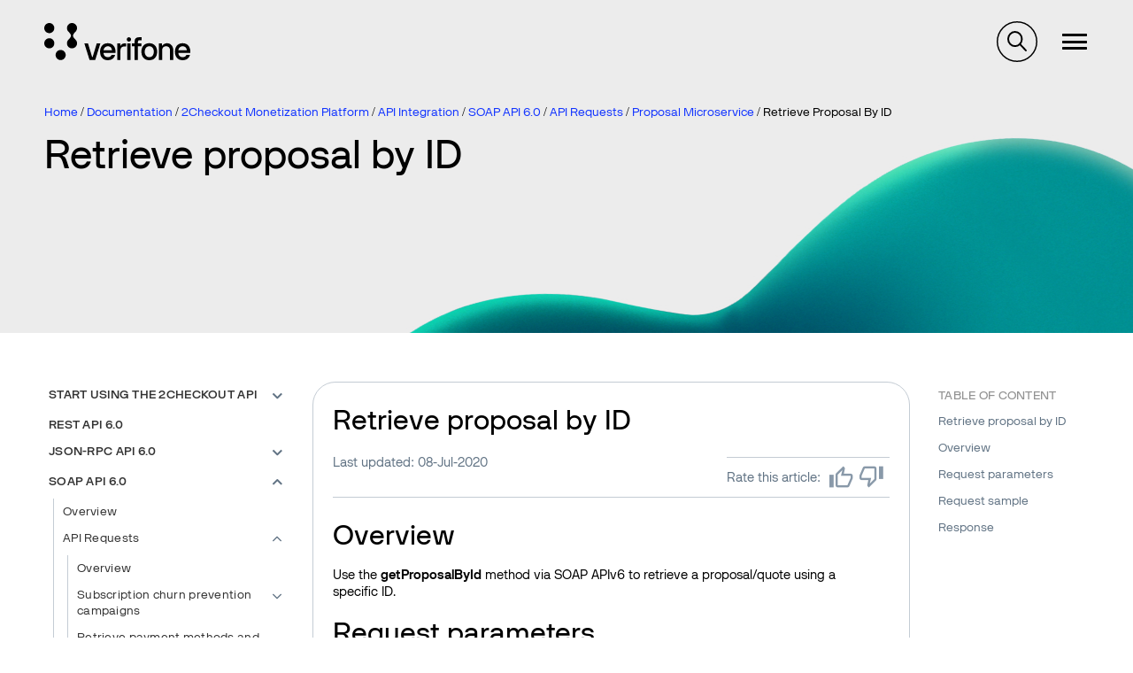

--- FILE ---
content_type: text/html; charset=UTF-8
request_url: https://verifone.cloud/docs/2checkout/API-Integration/SOAP_API_6.0/API-Requests/Proposal-microservice/Retrieve-proposal-by-ID
body_size: 59369
content:
<!DOCTYPE html>
<html lang="en" dir="ltr" prefix="og: https://ogp.me/ns#">
  <head>
    <meta charset="utf-8" />
<meta name="description" content="Overview Use the getProposalById method via SOAP APIv6 to retrieve a proposal/quote using a specific ID. Request parameters Request parameters for the getProposalById method via SOAP APIv6 Parameters Type Required/Optional Description proposalId String Required The unique merchant proposal ID generated by the 2Checkout system." />
<link rel="canonical" href="https://verifone.cloud/docs/2checkout/API-Integration/SOAP_API_6.0/API-Requests/Proposal-microservice/Retrieve-proposal-by-ID" />
<meta property="og:title" content="Retrieve proposal by ID | API Integration" />
<meta name="twitter:card" content="summary" />
<meta name="twitter:title" content="Retrieve proposal by ID | API Integration" />
<meta name="Generator" content="Drupal 10 (https://www.drupal.org)" />
<meta name="MobileOptimized" content="width" />
<meta name="HandheldFriendly" content="true" />
<meta name="viewport" content="width=device-width, initial-scale=1.0" />
<link rel="icon" href="/themes/custom/verifone/favicon.ico" type="image/vnd.microsoft.icon" />

    <title>Retrieve proposal by ID | API Integration | 2Checkout</title>
    <link rel="stylesheet" media="all" href="/sites/default/files/css/css_kGQruuyl1yYyRb6qUGbBMZcAjM1gac_X925Qf6Vo0p8.css?delta=0&amp;language=en&amp;theme=verifone&amp;include=[base64]" />
<link rel="stylesheet" media="all" href="/sites/default/files/css/css_hpZAPgvBUscr8oOp60Y4ZGnm09GHnVaNtkMH3H_UVGI.css?delta=1&amp;language=en&amp;theme=verifone&amp;include=[base64]" />

    <script type="application/json" data-drupal-selector="drupal-settings-json">{"path":{"baseUrl":"\/","pathPrefix":"","currentPath":"node\/3427","currentPathIsAdmin":false,"isFront":false,"currentLanguage":"en"},"pluralDelimiter":"\u0003","suppressDeprecationErrors":true,"gtag":{"tagId":"G-46VJM42VBW","consentMode":false,"otherIds":[],"events":[],"additionalConfigInfo":[]},"ajaxPageState":{"libraries":"[base64]","theme":"verifone","theme_token":null},"ajaxTrustedUrl":[],"sticky_navigation":null,"nav_search_block":".search-block-form","ip_navigation":{"dom_element":"main .block--system-main-block h2, main .block--system-main-block h3","top_offset":3},"affix_node":[["#block-ipnavigationinpagenavigationblock","#toolbar-item-administration, #toolbar-item-administration-tray",".region--footer, .divider",".ip-navigation-item a",false]],"user":{"uid":0,"permissionsHash":"3210fd13db20842d7169dba1ee4c7a93f67c25c89252b5c58cc42f87b53b2c97"}}</script>
<script src="/sites/default/files/js/js_rjhhvmlyu62kltJtKu-xwRQi8RxcAJ8IemL9BLeDyPM.js?scope=header&amp;delta=0&amp;language=en&amp;theme=verifone&amp;include=[base64]"></script>
<script src="/modules/contrib/google_tag/js/gtag.js?t6spvh"></script>

  </head>
  <body class="path-node page-node-type-documentation-page-2checkout">
        <a href="#main-content" class="visually-hidden focusable">
      Skip to main content
    </a>
    
      <div class="dialog-off-canvas-main-canvas" data-off-canvas-main-canvas>
    
<div  id="site-content" class="site-content">
        
        <header class="zg-page-header zg-page-header--hero has-background-image zg-page-header--overlay" style="background-image: url(&quot;https://verifone.cloud/sites/default/files/header-images/background_light.jpg&quot;);background-position: 62% 97%;">
          <nav class="region region--navigation">
    <div id="navigation" class="container">
      <div class="navigation">
        <div class="navigation__buttons">
                    <button type="button" class="navigation__toggle--nav"><span class="navigation__toggle-icon--nav"></span>
          </button>
        </div>
        <div id="block-verifone-branding" class="block block--system-branding-block">
  
    
    <div class="site-branding">
          <a class="site-branding__logo" href="/" title="Home" rel="home">
        <img src="/themes/custom/verifone/logo.svg" alt="Home"/>
      </a>
            <span class="site-branding__slogan"></span>
  </div>
</div>
<nav role="navigation" aria-labelledby="block-megamenu-menu" id="block-megamenu">
            
  <h2 class="block-title visually-hidden" id="block-megamenu-menu">Megamenu</h2>
  

        
<div class="mega-menu-wrapper">
  <ul data-region="navigation" class="menu menu--megamenu">
                        <li class="is-collapsed" data-id="item-14221">
          Global eCommerce
        </li>
                              <li class="is-collapsed" data-id="item-14223">
          In-Person Payments
        </li>
                              <li class="is-collapsed" data-id="item-14244">
          Business Tools
        </li>
                              <li class="is-collapsed" data-id="item-14224">
          Petroleum
        </li>
                              <li class="is-collapsed" data-id="item-14225">
          APIs
        </li>
            </ul>

  <div class="mega-menu-tabs">
          <div class="mega-menu-tab-wrapper mega-menu-tab-wrapper--hidden" data-id="item-14221" >
        <h4 class="mega-menu-tab-title">Global eCommerce</h4>
        <div class="mega-menu-tab">
          <div class="mega-menu-tab--left">
            <article class="mega-menu-item teaser">
  <h4><span>Global eCommerce</span>
</h4>
  <div class="content">
    
            <div class="field field--field-image field--label-hidden field__item">  <img loading="lazy" src="/system/files/2023-10/online-payments-woman-using-digital-assistant-her-tablet.jpg" width="1920" height="1277" alt="verifone global ecommerce" />

</div>
      
    
            <div class="has-button has-list field field--field-description field--label-hidden field__item"><p>Seeking a boost in online sales? Streamlined online payment processing holds the key to crafting irresistible shopping journeys, enhancing customer satisfaction, and optimizing your conversion rates.</p>
</div>
      
    
            <div class="field field--field-link field--label-hidden field__item"><a href="/verifone-global-ecommerce">Read more about Global eCommerce</a></div>
      
  </div>
</article>

          </div>
                      <div class="mega-menu-tab--right">
                              <div class="mega-menu-second-level-item">
                  <div class="mega-menu-second-level-item-title">
                    Verifone Integrations
                  </div>
                  <ul>
                                                                <li>
                        <a href="/docs/online-payments/checkout" data-drupal-link-system-path="node/55">Hosted checkout</a>
                      </li>
                                                                <li>
                        <a href="/docs/online-payments/pay-by-link" data-drupal-link-system-path="node/1015">Pay by Link</a>
                      </li>
                                                                <li>
                        <a href="/docs/online-payments/virtual-terminal" data-drupal-link-system-path="node/99">Virtual Terminal</a>
                      </li>
                                                                <li>
                        <a href="/docs/online-payments/ecommerce-api" data-drupal-link-system-path="node/5631">Server to Server</a>
                      </li>
                                                                <li>
                        <a href="/docs/online-payments/plugins" data-drupal-link-system-path="node/1017">Plugins</a>
                      </li>
                                                                <li>
                        <a href="/docs/online-payments/mobileSDK" data-drupal-link-system-path="node/5912">Mobile SDKs</a>
                      </li>
                                                                <li>
                        <a href="/docs/online-payments/checkout/card-encryption-verifonejs" data-drupal-link-system-path="node/5374">Verifone JS</a>
                      </li>
                                                                <li>
                        <a href="https://verifone.cloud/blog?category_id=841">Release notes</a>
                      </li>
                                      </ul>
                </div>
                              <div class="mega-menu-second-level-item">
                  <div class="mega-menu-second-level-item-title">
                    Verifone Payments
                  </div>
                  <ul>
                                                                <li>
                        <a href="/docs/online-payments/advanced-payment-methods-APMs" data-drupal-link-system-path="node/5253">Payment methods</a>
                      </li>
                                                                <li>
                        <a href="/docs/online-payments/acquirers" data-drupal-link-system-path="node/2016">Acquirers &amp; Payment products</a>
                      </li>
                                      </ul>
                </div>
                              <div class="mega-menu-second-level-item">
                  <div class="mega-menu-second-level-item-title">
                    Verifone Fraud and Security
                  </div>
                  <ul>
                                                                <li>
                        <a href="/docs/online-payments/fraud-management" data-drupal-link-system-path="node/5839">Fraud Management</a>
                      </li>
                                                                <li>
                        <a href="/docs/online-payments/3dsecure" data-drupal-link-system-path="node/372">3-D Secure</a>
                      </li>
                                                                <li>
                        <a href="/docs/online-payments/tokenization" data-drupal-link-system-path="node/1525">Tokenization</a>
                      </li>
                                      </ul>
                </div>
                              <div class="mega-menu-second-level-item">
                  <div class="mega-menu-second-level-item-title">
                    2Checkout Integrations
                  </div>
                  <ul>
                                                                <li>
                        <a href="/docs/2checkout/Documentation/05Ordering/02Customize_shopping_cart_interfaces" data-drupal-link-system-path="node/2677">Hosted checkout</a>
                      </li>
                                                                <li>
                        <a href="/docs/2checkout/Documentation/07Commerce/2Checkout-ConvertPlus" data-drupal-link-system-path="node/2423">ConvertPlus Cart</a>
                      </li>
                                                                <li>
                        <a href="/docs/2checkout/Documentation/07Commerce/InLine-Checkout-Guide" data-drupal-link-system-path="node/2425">InLine Cart</a>
                      </li>
                                                                <li>
                        <a href="/docs/2checkout/Documentation/07Commerce/Checkout-links-and-options/Generate-a-Buy-Link-using-ConvertPlus-and-InLine-Checkout" data-drupal-link-system-path="node/4322">Generate a Buy-Link</a>
                      </li>
                                                                <li>
                        <a href="/docs/2checkout/Shopping-cart-integration" data-drupal-link-system-path="node/2336">Plugins</a>
                      </li>
                                                                <li>
                        <a href="https://verifone.cloud/blog?category_id=842">Release notes</a>
                      </li>
                                      </ul>
                </div>
                              <div class="mega-menu-second-level-item">
                  <div class="mega-menu-second-level-item-title">
                    2Checkout Payments
                  </div>
                  <ul>
                                                                <li>
                        <a href="/docs/2checkout/Documentation/03Billing-and-payments/Payment-methods" data-drupal-link-system-path="node/2518">Payment methods</a>
                      </li>
                                      </ul>
                </div>
                              <div class="mega-menu-second-level-item">
                  <div class="mega-menu-second-level-item-title">
                    2Checkout Solutions
                  </div>
                  <ul>
                                                                <li>
                        <a href="/docs/2checkout/Documentation/Marketing" data-drupal-link-system-path="node/2338">Marketing Tools</a>
                      </li>
                                                                <li>
                        <a href="/docs/2checkout/Documentation/Subscription-Billing" data-drupal-link-system-path="node/2358">Subscriptions</a>
                      </li>
                                      </ul>
                </div>
                          </div>
                  </div>
      </div>
          <div class="mega-menu-tab-wrapper mega-menu-tab-wrapper--hidden" data-id="item-14223" >
        <h4 class="mega-menu-tab-title">In-Person Payments</h4>
        <div class="mega-menu-tab">
          <div class="mega-menu-tab--left">
            <article class="mega-menu-item teaser">
  <h4><span>In-Person Payments</span>
</h4>
  <div class="content">
    
            <div class="field field--field-image field--label-hidden field__item">  <img loading="lazy" src="/system/files/2023-10/M440-in-store-phone-up-customer-02.jpg" width="1920" height="1282" alt="Verifone in-person payments" />

</div>
      
    
            <div class="has-button has-list field field--field-description field--label-hidden field__item"><p>Select from our extensive array of payment solutions to seamlessly process transactions, elevate the customer journey, and cultivate unwavering brand loyalty.</p>
</div>
      
    
            <div class="field field--field-link field--label-hidden field__item"><a href="/in-store-payments">Read more about In-Person Payments</a></div>
      
  </div>
</article>

          </div>
                      <div class="mega-menu-tab--right">
                              <div class="mega-menu-second-level-item">
                  <div class="mega-menu-second-level-item-title">
                    Payment applications
                  </div>
                  <ul>
                                                                <li>
                        <a href="https://verifone.cloud/docs/in-person-payments/psdk-sdi-integration-guide">Payment SDK-SDI </a>
                      </li>
                                                                <li>
                        <a href="/application-development-kit-adk" data-drupal-link-system-path="node/9440">Application Development Kit (ADK)</a>
                      </li>
                                                                <li>
                        <a href="/docs/in-store-payments/android-user-guides">Android User Guides</a>
                      </li>
                                                                <li>
                        <a href="https://verifone.cloud/docs/in-store-payments/pos-cloud-integration">POS Cloud</a>
                      </li>
                                                                <li>
                        <a href="https://verifone.cloud/docs/sca-functional-specification">SCA Functional Specification</a>
                      </li>
                                                                <li>
                        <a href="https://verifone.cloud/docs/in-person-payments/payment-software-development-kit-guide-psdk/verifone-tap-psdk-guide">Verifone Tap PSDK</a>
                      </li>
                                                                <li>
                        <a href="/docs/in-store-payments/xpi" data-drupal-link-system-path="node/185">XPI</a>
                      </li>
                                                                <li>
                        <a href="https://verifone.cloud/docs/android-terminal-functional-specification-agpa-53475">Android Terminal Functional Specification (AGPA)</a>
                      </li>
                                                                <li>
                        <a href="https://verifone.cloud/docs/in-store-payments/verifone-x990">Verifone X990</a>
                      </li>
                                      </ul>
                </div>
                              <div class="mega-menu-second-level-item">
                  <div class="mega-menu-second-level-item-title">
                    Manage your devices
                  </div>
                  <ul>
                                                                <li>
                        <a href="/docs/device-management/device-management-user-guide" data-drupal-link-system-path="node/5715">Device Management</a>
                      </li>
                                                                <li>
                        <a href="https://verifone.cloud/docs/merchant-solution-release-msr-portal-guides/msr-portal-guides">Merchant Solution Release (MSR) Portal </a>
                      </li>
                                      </ul>
                </div>
                              <div class="mega-menu-second-level-item">
                  <div class="mega-menu-second-level-item-title">
                    Payment Devices
                  </div>
                  <ul>
                                                                <li>
                        <a href="https://verifone.cloud/docs/payment-devices-installation-guides">Installation Guides</a>
                      </li>
                                                                <li>
                        <a href="https://verifone.cloud/docs/verifone-regulatory-and-compliance-sheets">Regulatory and Compliance Sheets</a>
                      </li>
                                      </ul>
                </div>
                          </div>
                  </div>
      </div>
          <div class="mega-menu-tab-wrapper mega-menu-tab-wrapper--hidden" data-id="item-14244" >
        <h4 class="mega-menu-tab-title">Business Tools</h4>
        <div class="mega-menu-tab">
          <div class="mega-menu-tab--left">
            <article class="mega-menu-item teaser">
  <h4><span>Business Tools</span>
</h4>
  <div class="content">
    
            <div class="field field--field-image field--label-hidden field__item">  <img loading="lazy" src="/system/files/2023-10/people-pay-by-link-businessman-manager.jpg" width="1040" height="585" alt="Verifone central business tool" />

</div>
      
    
            <div class="has-button has-list field field--field-description field--label-hidden field__item"><p>Unlock the potential of your business by leveraging the capabilities of Verifone Central, which offers a comprehensive suite of analytical resources and operational aids to fuel your company's continuous expansion. Delve into the intricacies of your day-to-day operations, examining the dynamics of your eCommerce and brick-and-mortar sales. Gain a panoramic perspective of all your financial transactions, along with invaluable insights into the prevailing card schemes favored by your diverse customer base.</p>
</div>
      
    
            <div class="field field--field-link field--label-hidden field__item"><a href="/docs/portal/common-portal-guide/verifone-central-overview">Read more about our Business Tools</a></div>
      
  </div>
</article>

          </div>
                      <div class="mega-menu-tab--right">
                              <div class="mega-menu-second-level-item">
                  <div class="mega-menu-second-level-item-title">
                    Verifone Central
                  </div>
                  <ul>
                                                                <li>
                        <a href="https://verifone.cloud/docs/verifone-central/verifone-central/getting-started">Getting started</a>
                      </li>
                                                                <li>
                        <a href="/docs/portal/dashboard" data-drupal-link-system-path="node/1599">Payments dashboard</a>
                      </li>
                                                                <li>
                        <a href="/docs/verifone-central/verifone-central/manage-your-account" data-drupal-link-system-path="node/6296">Manage your account</a>
                      </li>
                                                                <li>
                        <a href="/docs/portal/reports" data-drupal-link-system-path="node/5433">Reporting</a>
                      </li>
                                                                <li>
                        <a href="/docs/portal/administration/notifications" data-drupal-link-system-path="node/5317">Notifications &amp; Webhooks</a>
                      </li>
                                                                <li>
                        <a href="https://verifone.cloud/docs/verifone-central/verifone-central/boarding-services">Boarding Services</a>
                      </li>
                                                                <li>
                        <a href="https://verifone.cloud/docs/verifone-central/verifone-central/verifone-central-training-videos">Verifone Central Training Videos</a>
                      </li>
                                      </ul>
                </div>
                              <div class="mega-menu-second-level-item">
                  <div class="mega-menu-second-level-item-title">
                    2Checkout Merchant Control Panel
                  </div>
                  <ul>
                                                                <li>
                        <a href="/docs/2checkout/Onboarding/Merchant-Control-Panel-Dashboard" data-drupal-link-system-path="node/2404">Dashboard</a>
                      </li>
                                                                <li>
                        <a href="/docs/2checkout/Onboarding/Activate-and-set-up-your-2Checkout-account" data-drupal-link-system-path="node/2533">Manage your account</a>
                      </li>
                                                                <li>
                        <a href="/docs/2checkout/Onboarding/Product-set-up-flow" data-drupal-link-system-path="node/2347">Product setup</a>
                      </li>
                                                                <li>
                        <a href="/docs/2checkout/Onboarding/Payouts" data-drupal-link-system-path="node/2327">Payouts</a>
                      </li>
                                                                <li>
                        <a href="/docs/2checkout/Documentation/Reporting" data-drupal-link-system-path="node/2337">Reporting</a>
                      </li>
                                                                <li>
                        <a href="/docs/2checkout/API-Integration/Webhooks" data-drupal-link-system-path="node/2332">Webhooks</a>
                      </li>
                                      </ul>
                </div>
                              <div class="mega-menu-second-level-item">
                  <div class="mega-menu-second-level-item-title">
                    Verifone HQ Application (VHQ)
                  </div>
                  <ul>
                                                                <li>
                        <a href="https://verifone.cloud/docs/verifonehq-application/dashboard">Dashboard</a>
                      </li>
                                                                <li>
                        <a href="https://verifone.cloud/docs/verifonehq-application/device-management">Device management</a>
                      </li>
                                                                <li>
                        <a href="https://verifone.cloud/docs/verifonehq-application/device-search">Device search</a>
                      </li>
                                                                <li>
                        <a href="https://verifone.cloud/docs/verifonehq-application/reports">Reporting</a>
                      </li>
                                                                <li>
                        <a href="https://verifone.cloud/docs/verifonehq-application/vhq-training-videos">VHQ Training videos</a>
                      </li>
                                      </ul>
                </div>
                          </div>
                  </div>
      </div>
          <div class="mega-menu-tab-wrapper mega-menu-tab-wrapper--hidden" data-id="item-14224" >
        <h4 class="mega-menu-tab-title">Petroleum</h4>
        <div class="mega-menu-tab">
          <div class="mega-menu-tab--left">
            <article class="mega-menu-item teaser">
  <h4><span>Petroleum &amp; Convenience</span>
</h4>
  <div class="content">
    
            <div class="field field--field-image field--label-hidden field__item">  <img loading="lazy" src="/system/files/2023-10/petro-view-woman-with-car-gas-station.jpg" width="1920" height="1280" alt="verifone petroleum and convenience" />

</div>
      
    
            <div class="has-button has-list field field--field-description field--label-hidden field__item"><p>Craft convenient, customer-centric experiences, uncover invaluable strategic insights, and harness the power of state-of-the-art commerce tools to bring your business into a new era of success and innovation.</p>
</div>
      
    
            <div class="field field--field-link field--label-hidden field__item"><a href="/petroleum-convenience">Read more about Petroleum solutions</a></div>
      
  </div>
</article>

          </div>
                      <div class="mega-menu-tab--right">
                              <div class="mega-menu-second-level-item">
                  <div class="mega-menu-second-level-item-title">
                    C-Site Management
                  </div>
                  <ul>
                                                                <li>
                        <a href="/docs/petroleum-and-convenience-site-solution-customers/c-site-management">Verifone C-Site Management</a>
                      </li>
                                      </ul>
                </div>
                              <div class="mega-menu-second-level-item">
                  <div class="mega-menu-second-level-item-title">
                    Commander and Integrated POS
                  </div>
                  <ul>
                                                                <li>
                        <a href="/docs/petroleum-c-store-customer-documentation" data-drupal-link-system-path="node/14404">Customer documentation</a>
                      </li>
                                                                <li>
                        <a href="/docs/petroleum-c-store-customer-documentation/commander-integrated-pos/commander-release-highlights" data-drupal-link-system-path="node/14893">Commander Release Highlights</a>
                      </li>
                                                                <li>
                        <a href="/docs/petroleum-and-convenience-site-solution-customers/commander-integrated-pos/feature-0">Feature References</a>
                      </li>
                                                                <li>
                        <a href="/docs/petroleum-and-convenience-site-solution-customers/commander-and-integrated-pos/manuals">Manuals</a>
                      </li>
                                      </ul>
                </div>
                              <div class="mega-menu-second-level-item">
                  <div class="mega-menu-second-level-item-title">
                    Site Solution
                  </div>
                  <ul>
                                                                <li>
                        <a href="/docs/petroleum-and-convenience-site-solution-customers/site-solution" data-drupal-link-system-path="node/14875">Petro and Convenience Retail Hub</a>
                      </li>
                                      </ul>
                </div>
                              <div class="mega-menu-second-level-item">
                  <div class="mega-menu-second-level-item-title">
                    Software Updates (VRSD)
                  </div>
                  <ul>
                                                                <li>
                        <a href="/docs/petroleum-and-convenience-site-solution/vrsd-information">VRSD Implementation Guide</a>
                      </li>
                                      </ul>
                </div>
                          </div>
                  </div>
      </div>
          <div class="mega-menu-tab-wrapper mega-menu-tab-wrapper--hidden" data-id="item-14225" >
        <h4 class="mega-menu-tab-title">APIs</h4>
        <div class="mega-menu-tab">
          <div class="mega-menu-tab--left">
            <article class="mega-menu-item teaser">
  <h4><span>APIs</span>
</h4>
  <div class="content">
    
            <div class="field field--field-image field--label-hidden field__item">  <img loading="lazy" src="/system/files/2023-10/api-v4-system-engineer-writing-algorithm-online-cloud-computing.jpg" width="1920" height="1080" alt="verifone API integration" />

</div>
      
    
            <div class="has-button has-list field field--field-description field--label-hidden field__item"><p>Ensure a seamless integration framework for your business operations. With our APIs, both customers and partners can effortlessly request and incorporate hardware and services into our ecosystem, all without the hassle of dealing with manual procedures.</p>
</div>
      
    
            <div class="field field--field-link field--label-hidden field__item"><a href="/api-catalog">Explore our API catalog</a></div>
      
  </div>
</article>

          </div>
                      <div class="mega-menu-tab--right mega-menu-tab--right--apis">
              <div class="views-element-container">  <div class="js-view-dom-id-a9cde58373912a67591e589d0dd809fd2a08e292f1d554fdc01df39f5f0db4a3 view view--api-catalog view--api-catalog--block-1">
    
    
    

          
    
    
    

          <div class="view__content">
        <div class="item-list">
  
  <ul>

          <li><div class="views-field views-field-title"><span class="field-content"><a href="/api-catalog/verifonehq-api" hreflang="en">VerifoneHQ API</a></span></div></li>
          <li><div class="views-field views-field-title"><span class="field-content"><a href="/api-catalog/order-api" hreflang="en">Order API</a></span></div></li>
          <li><div class="views-field views-field-title"><span class="field-content"><a href="/api-catalog/reporting-api" hreflang="en">Reporting API</a></span></div></li>
          <li><div class="views-field views-field-title"><span class="field-content"><a href="/api-catalog/verifone-ecommerce-api" hreflang="en">Verifone eCommerce API</a></span></div></li>
          <li><div class="views-field views-field-title"><span class="field-content"><a href="/api-catalog/3d-secure-api" hreflang="en">3D Secure API</a></span></div></li>
          <li><div class="views-field views-field-title"><span class="field-content"><a href="/api-catalog/paypal-ecomm-api" hreflang="en">PayPal eComm API</a></span></div></li>
          <li><div class="views-field views-field-title"><span class="field-content"><a href="/api-catalog/customer-api" hreflang="en">Customer API</a></span></div></li>
          <li><div class="views-field views-field-title"><span class="field-content"><a href="/api-catalog/checkout-api" hreflang="en">Checkout API</a></span></div></li>
    
  </ul>

</div>
<div class="item-list">
      <h3>2Checkout API Reference 6.0</h3>
  
  <ul>

          <li><div class="views-field views-field-title"><span class="field-content"><a href="/api-catalog/api-rest-documentation-1" hreflang="en">API REST Documentation</a></span></div></li>
    
  </ul>

</div>

      </div>
        
    

    
    

      </div>
</div>

            </div>
                  </div>
      </div>
      </div>
</div>

  </nav>
<div id="block-verifonesearchblock" class="block block--verifone-search-block">
  
    
      <div id="verifone-search-block"></div>
  </div>

                  <nav id="block-verifone-account-menu--logged-out">
            <ul class="menu menu--account">
              <li><a href="/login?login_destination=/node/3427">Log in</a></li>
            </ul>
          </nav>
              </div>
    </div>
  </nav>

              <section class="zg-page-header__first region region--header-first">
      <div class="container">
        <div id="block-verifone-breadcrumbs" class="block block--system-breadcrumb-block">
  
    
        <nav role="navigation" aria-labelledby="system-breadcrumb" id="breadcrumbs">
    <h2 id="system-breadcrumb" class="visually-hidden">Breadcrumb</h2>
    <ul>
          <li>
                  <a href="/">Home</a>
              </li>
          <li>
                  <a href="/docs">Documentation</a>
              </li>
          <li>
                  <a href="/docs/2checkout">2Checkout Monetization Platform</a>
              </li>
          <li>
                  <a href="/docs/2checkout/API-Integration">API Integration</a>
              </li>
          <li>
                  <a href="/docs/2checkout/API-Integration/SOAP_API_6.0">SOAP API 6.0</a>
              </li>
          <li>
                  <a href="/docs/2checkout/API-Integration/SOAP_API_6.0/API-Requests">API Requests</a>
              </li>
          <li>
                  <a href="/docs/2checkout/API-Integration/SOAP_API_6.0/API-Requests/Proposal-microservice">Proposal Microservice</a>
              </li>
          <li>
                  Retrieve Proposal By ID
              </li>
        </ul>
  </nav>

  </div>
<div id="block-verifone-page-title--2" class="block block--page-title-block">
  
    
      
  <div class="zg-page-title">
    <h1 class="h1--page-title"><span>Retrieve proposal by ID</span>
</h1>
  </div>


  </div>

      </div>
    </section>
  
        
  </header>        
        
              <section class="region region--top-bar">
      <div class="container">
        <div data-drupal-messages-fallback class="hidden"></div>

      </div>
    </section>
  
  
    <main class="has-bottom-margin js-quickedit-region">
    <a class="visually-hidden" id="main-content" tabindex="-1"></a>
    <div  class="container layout-content">
                      
<div  class="grid has-sidebar grid--desktop--2">
      <div class="col--desktop--3">
                  <aside class="region region--sidebar-first">
    <div id="block-booknavigation" class="block block--book-navigation">
  
    
      

<nav class="book-menu">
  

              <ul>
                    <li class="dropdown">
      <a href="/docs/2checkout/API-Integration/01Start-using-the-2Checkout-API" class="dropdown-toggle" data-toggle="dropdown" aria-expanded="true">Start using the 2Checkout API <span class="caret"></span></a>
            
    <ul class="dropdown-menu">
            
              <li><a href="/docs/2checkout/API-Integration/01Start-using-the-2Checkout-API">Overview</a></li>
      
                              <li>
        <a href="/docs/2checkout/API-Integration/01Start-using-the-2Checkout-API/API_Authentication">API Authentication</a>
      </li>
                            <li>
        <a href="/docs/2checkout/API-Integration/01Start-using-the-2Checkout-API/2Checkout_API_Upgrade_Guide">Upgrade to 2Checkout API 6.0</a>
      </li>
                          <li class="dropdown">
      <a href="/docs/2checkout/API-Integration/01Start-using-the-2Checkout-API/2Checkout-API-use-cases" class="dropdown-toggle" data-toggle="dropdown" aria-expanded="true">2Checkout API Use cases <span class="caret"></span></a>
            
    <ul class="dropdown-menu">
            
              <li><a href="/docs/2checkout/API-Integration/01Start-using-the-2Checkout-API/2Checkout-API-use-cases">Overview</a></li>
      
                              <li>
        <a href="/docs/2checkout/API-Integration/01Start-using-the-2Checkout-API/2Checkout-API-general-information/Payment_flow_with_Apple_Pay">Payment flow with Apple Pay</a>
      </li>
                            <li>
        <a href="/docs/2checkout/API-Integration/01Start-using-the-2Checkout-API/2Checkout-API-general-information/Retrying-the-payment-for-an-order">Retrying the payment for an order </a>
      </li>
                            <li>
        <a href="/docs/2checkout/API-Integration/01Start-using-the-2Checkout-API/2Checkout-API-general-information/3D-Secure-Flow">3D Secure Flow</a>
      </li>
                            <li>
        <a href="/docs/2checkout/API-Integration/01Start-using-the-2Checkout-API/2Checkout-API-general-information/Refunding-an-Order">Refunding an Order</a>
      </li>
                            <li>
        <a href="/docs/2checkout/API-Integration/01Start-using-the-2Checkout-API/2Checkout-API-general-information/Order_flow_in_2Checkout_API">Order flow in 2Checkout API</a>
      </li>
                            <li>
        <a href="/docs/2checkout/API-Integration/01Start-using-the-2Checkout-API/2Checkout-API-general-information/Payment_flow_with_2Pay_Token">Payment flow with 2Pay Token</a>
      </li>
                            <li>
        <a href="/docs/2checkout/API-Integration/01Start-using-the-2Checkout-API/2Checkout-API-general-information/Payment_flow_with_test_orders">Payment flow with test orders</a>
      </li>
                            <li>
        <a href="/docs/2checkout/API-Integration/01Start-using-the-2Checkout-API/2Checkout-API-general-information/Payment_flow_with_Free_orders">Payment flow with Free orders</a>
      </li>
                            <li>
        <a href="/docs/2checkout/API-Integration/01Start-using-the-2Checkout-API/2Checkout-API-general-information/Payment_flow_with_Credit_Cards">Payment flow with Credit Cards</a>
      </li>
                            <li>
        <a href="/docs/2checkout/API-Integration/01Start-using-the-2Checkout-API/2Checkout-API-general-information/Payment_flow_with_1-Click_Purchase">Payment flow with 1-Click Purchase</a>
      </li>
                            <li>
        <a href="/docs/2checkout/API-Integration/01Start-using-the-2Checkout-API/2Checkout-API-general-information/Build_the_order_object_to_place_orders">Build the order object to place orders</a>
      </li>
                            <li>
        <a href="/docs/2checkout/API-Integration/01Start-using-the-2Checkout-API/2Checkout-API-general-information/Calculate_and_display_shopping_cart_taxes">Calculate and display shopping cart taxes</a>
      </li>
                            <li>
        <a href="/docs/2checkout/API-Integration/01Start-using-the-2Checkout-API/2Checkout-API-general-information/Payment_flow_with_offline_payment_methods">Payment flow with offline payment methods</a>
      </li>
                            <li>
        <a href="/docs/2checkout/API-Integration/01Start-using-the-2Checkout-API/2Checkout-API-general-information/Payment_flow_with_Credit_Cards_with_Installments">Payment flow with Credit Cards with Installments</a>
      </li>
                            <li>
        <a href="/docs/2checkout/API-Integration/01Start-using-the-2Checkout-API/2Checkout-API-general-information/Payment_flow_for_E-wallets_%2528online_payment_methods%2529">Payment flow for E-wallets (online payment methods)</a>
      </li>
                  </ul>
        
                </ul>
        
                          <li>
        <a href="/docs/2checkout/API-Integration/REST-6.0-Reference">REST API 6.0</a>
      </li>
                          <li class="dropdown">
      <a href="/docs/2checkout/API-Integration/JSON-RPC_API_6.0" class="dropdown-toggle" data-toggle="dropdown" aria-expanded="true">JSON-RPC API 6.0 <span class="caret"></span></a>
            
    <ul class="dropdown-menu">
            
              <li><a href="/docs/2checkout/API-Integration/JSON-RPC_API_6.0">Overview</a></li>
      
                            <li class="dropdown">
      <a href="/docs/2checkout/API-Integration/JSON-RPC_API_6.0/Reference" class="dropdown-toggle" data-toggle="dropdown" aria-expanded="true">API Reference <span class="caret"></span></a>
            
    <ul class="dropdown-menu">
            
              <li><a href="/docs/2checkout/API-Integration/JSON-RPC_API_6.0/Reference">Overview</a></li>
      
                            <li class="dropdown">
      <a href="/docs/2checkout/API-Integration/JSON-RPC_API_6.0/Reference/00Product" class="dropdown-toggle" data-toggle="dropdown" aria-expanded="true">Product <span class="caret"></span></a>
            
    <ul class="dropdown-menu">
            
              <li><a href="/docs/2checkout/API-Integration/JSON-RPC_API_6.0/Reference/00Product">Overview</a></li>
      
                              <li>
        <a href="/docs/2checkout/API-Integration/JSON-RPC_API_6.0/Reference/00Product/Enable-Disable-products">Enable/Disable products</a>
      </li>
                            <li>
        <a href="/docs/2checkout/API-Integration/JSON-RPC_API_6.0/Reference/00Product/Retrieve-product-info-by-code">Retrieve product info by code</a>
      </li>
                            <li>
        <a href="/docs/2checkout/API-Integration/JSON-RPC_API_6.0/Reference/00Product/Add-a-subscription-plan-product">Add a subscription plan/product</a>
      </li>
                            <li>
        <a href="/docs/2checkout/API-Integration/JSON-RPC_API_6.0/Reference/00Product/Update-a-subscription-plan-product">Update a subscription plan/product</a>
      </li>
                            <li>
        <a href="/docs/2checkout/API-Integration/JSON-RPC_API_6.0/Reference/00Product/Retrieve-subscription-plan-product-info">Retrieve subscription plan/product info</a>
      </li>
                  </ul>
        
                        <li class="dropdown">
      <a href="/docs/2checkout/API-Integration/JSON-RPC_API_6.0/Reference/02Pricing" class="dropdown-toggle" data-toggle="dropdown" aria-expanded="true">Pricing <span class="caret"></span></a>
            
    <ul class="dropdown-menu">
            
              <li><a href="/docs/2checkout/API-Integration/JSON-RPC_API_6.0/Reference/02Pricing">Overview</a></li>
      
                              <li>
        <a href="/docs/2checkout/API-Integration/JSON-RPC_API_6.0/Reference/02Pricing/Save-prices">Save prices</a>
      </li>
                            <li>
        <a href="/docs/2checkout/API-Integration/JSON-RPC_API_6.0/Reference/02Pricing/Update-price-options">Update price options</a>
      </li>
                            <li>
        <a href="/docs/2checkout/API-Integration/JSON-RPC_API_6.0/Reference/02Pricing/Retrieve-SKU-details">Retrieve SKU details</a>
      </li>
                            <li>
        <a href="/docs/2checkout/API-Integration/JSON-RPC_API_6.0/Reference/02Pricing/Create-price-option-groups">Create price option groups</a>
      </li>
                            <li>
        <a href="/docs/2checkout/API-Integration/JSON-RPC_API_6.0/Reference/02Pricing/Search-price-option-groups">Search price option groups</a>
      </li>
                            <li>
        <a href="/docs/2checkout/API-Integration/JSON-RPC_API_6.0/Reference/02Pricing/Add-a-pricing-configuration">Add a pricing configuration</a>
      </li>
                            <li>
        <a href="/docs/2checkout/API-Integration/JSON-RPC_API_6.0/Reference/02Pricing/Update-pricing-configuration">Update pricing configuration</a>
      </li>
                            <li>
        <a href="/docs/2checkout/API-Integration/JSON-RPC_API_6.0/Reference/02Pricing/Retrieve-SKU-code-by-details">Retrieve SKU code by details</a>
      </li>
                            <li>
        <a href="/docs/2checkout/API-Integration/JSON-RPC_API_6.0/Reference/02Pricing/Assign-a-PricingOption-Group">Assign a PricingOption Group</a>
      </li>
                            <li>
        <a href="/docs/2checkout/API-Integration/JSON-RPC_API_6.0/Reference/02Pricing/Retrieve-a-price-option-group">Retrieve a price option group</a>
      </li>
                            <li>
        <a href="/docs/2checkout/API-Integration/JSON-RPC_API_6.0/Reference/02Pricing/Unassign-a-PricingOption-Group">Unassign a PricingOption Group</a>
      </li>
                            <li>
        <a href="/docs/2checkout/API-Integration/JSON-RPC_API_6.0/Reference/02Pricing/Retrieve-pricing-configurations">Retrieve pricing configurations</a>
      </li>
                            <li>
        <a href="/docs/2checkout/API-Integration/JSON-RPC_API_6.0/Reference/02Pricing/Retrieve-assigned-price-option-groups">Retrieve assigned price option groups</a>
      </li>
                            <li>
        <a href="/docs/2checkout/API-Integration/JSON-RPC_API_6.0/Reference/02Pricing/Retrieve-a-pricing-configuration-by-name">Retrieve a pricing configuration by name</a>
      </li>
                            <li>
        <a href="/docs/2checkout/API-Integration/JSON-RPC_API_6.0/Reference/02Pricing/Retrieve-a-pricing-configuration-by-code">Retrieve a pricing configuration by code</a>
      </li>
                  </ul>
        
                        <li class="dropdown">
      <a href="/docs/2checkout/API-Integration/JSON-RPC_API_6.0/Reference/44Customer" class="dropdown-toggle" data-toggle="dropdown" aria-expanded="true">Customer <span class="caret"></span></a>
            
    <ul class="dropdown-menu">
            
              <li><a href="/docs/2checkout/API-Integration/JSON-RPC_API_6.0/Reference/44Customer">Overview</a></li>
      
                              <li>
        <a href="/docs/2checkout/API-Integration/JSON-RPC_API_6.0/Reference/44Customer/Update-a-customer">Update a customer</a>
      </li>
                            <li>
        <a href="/docs/2checkout/API-Integration/JSON-RPC_API_6.0/Reference/44Customer/Retrieve-a-customer">Retrieve a customer</a>
      </li>
                            <li>
        <a href="/docs/2checkout/API-Integration/JSON-RPC_API_6.0/Reference/44Customer/Create-a-new-customer">Create a new customer</a>
      </li>
                            <li>
        <a href="/docs/2checkout/API-Integration/JSON-RPC_API_6.0/Reference/44Customer/Retrieve-a-customer%2525E2%252580%252599s-subscriptions">Retrieve a customer’s subscriptions</a>
      </li>
                  </ul>
        
                        <li class="dropdown">
      <a href="/docs/2checkout/API-Integration/JSON-RPC_API_6.0/Reference/08Cross-sell" class="dropdown-toggle" data-toggle="dropdown" aria-expanded="true">Cross-sell <span class="caret"></span></a>
            
    <ul class="dropdown-menu">
            
              <li><a href="/docs/2checkout/API-Integration/JSON-RPC_API_6.0/Reference/08Cross-sell">Overview</a></li>
      
                              <li>
        <a href="/docs/2checkout/API-Integration/JSON-RPC_API_6.0/Reference/08Cross-sell/Retrieve-cross-sell-campaigns">Retrieve cross-sell campaigns</a>
      </li>
                            <li>
        <a href="/docs/2checkout/API-Integration/JSON-RPC_API_6.0/Reference/08Cross-sell/Retrieve-cross-sell-campaign-texts">Retrieve cross-sell campaign texts</a>
      </li>
                            <li>
        <a href="/docs/2checkout/API-Integration/JSON-RPC_API_6.0/Reference/08Cross-sell/Retrieve-a-product%2525E2%252580%252599s-cross-sell-campaigns">Retrieve a product’s cross-sell campaigns</a>
      </li>
                  </ul>
        
                        <li class="dropdown">
      <a href="/docs/2checkout/API-Integration/JSON-RPC_API_6.0/Reference/09Promotions" class="dropdown-toggle" data-toggle="dropdown" aria-expanded="true">Promotions <span class="caret"></span></a>
            
    <ul class="dropdown-menu">
            
              <li><a href="/docs/2checkout/API-Integration/JSON-RPC_API_6.0/Reference/09Promotions">Overview</a></li>
      
                              <li>
        <a href="/docs/2checkout/API-Integration/JSON-RPC_API_6.0/Reference/09Promotions/Create-promotion">Create promotion</a>
      </li>
                            <li>
        <a href="/docs/2checkout/API-Integration/JSON-RPC_API_6.0/Reference/09Promotions/Update-promotion">Update promotion</a>
      </li>
                            <li>
        <a href="/docs/2checkout/API-Integration/JSON-RPC_API_6.0/Reference/09Promotions/Retrieve-a-promotion">Retrieve a promotion</a>
      </li>
                            <li>
        <a href="/docs/2checkout/API-Integration/JSON-RPC_API_6.0/Reference/09Promotions/Add-promotion-coupon">Add promotion coupon</a>
      </li>
                            <li>
        <a href="/docs/2checkout/API-Integration/JSON-RPC_API_6.0/Reference/09Promotions/Create-fixed-discount">Create fixed discount</a>
      </li>
                            <li>
        <a href="/docs/2checkout/API-Integration/JSON-RPC_API_6.0/Reference/09Promotions/Add-promotion-sources">Add promotion sources</a>
      </li>
                            <li>
        <a href="/docs/2checkout/API-Integration/JSON-RPC_API_6.0/Reference/09Promotions/Update-promotion-coupon">Update promotion coupon</a>
      </li>
                            <li>
        <a href="/docs/2checkout/API-Integration/JSON-RPC_API_6.0/Reference/09Promotions/Remove-promotion-coupon">Remove promotion coupon</a>
      </li>
                            <li>
        <a href="/docs/2checkout/API-Integration/JSON-RPC_API_6.0/Reference/09Promotions/Remove-promotion-sources">Remove promotion sources</a>
      </li>
                            <li>
        <a href="/docs/2checkout/API-Integration/JSON-RPC_API_6.0/Reference/09Promotions/Add-promotion-translations">Add promotion translations</a>
      </li>
                            <li>
        <a href="/docs/2checkout/API-Integration/JSON-RPC_API_6.0/Reference/09Promotions/Create-percentage-discount">Create percentage discount</a>
      </li>
                            <li>
        <a href="/docs/2checkout/API-Integration/JSON-RPC_API_6.0/Reference/09Promotions/Add-products-to-a-promotion">Add products to a promotion</a>
      </li>
                            <li>
        <a href="/docs/2checkout/API-Integration/JSON-RPC_API_6.0/Reference/09Promotions/Remove-promotion-translations">Remove promotion translations</a>
      </li>
                            <li>
        <a href="/docs/2checkout/API-Integration/JSON-RPC_API_6.0/Reference/09Promotions/Remove-products-from-a-promotion">Remove products from a promotion</a>
      </li>
                            <li>
        <a href="/docs/2checkout/API-Integration/JSON-RPC_API_6.0/Reference/09Promotions/Retrieve-information-on-promotions">Retrieve information on promotions</a>
      </li>
                  </ul>
        
                          <li>
        <a href="/docs/2checkout/API-Integration/JSON-RPC_API_6.0/Reference/Order-object">Order object</a>
      </li>
                          <li class="dropdown">
      <a href="/docs/2checkout/API-Integration/JSON-RPC_API_6.0/Reference/Upgrade-price" class="dropdown-toggle" data-toggle="dropdown" aria-expanded="true">Upgrade price <span class="caret"></span></a>
            
    <ul class="dropdown-menu">
            
              <li><a href="/docs/2checkout/API-Integration/JSON-RPC_API_6.0/Reference/Upgrade-price">Overview</a></li>
      
                              <li>
        <a href="/docs/2checkout/API-Integration/JSON-RPC_API_6.0/Reference/Upgrade-price/Retrieve-the-upgrade-price-for-a-subscription">Retrieve the upgrade price for a subscription</a>
      </li>
                  </ul>
        
                        <li class="dropdown">
      <a href="/docs/2checkout/API-Integration/JSON-RPC_API_6.0/Reference/06Order-field" class="dropdown-toggle" data-toggle="dropdown" aria-expanded="true">Order field <span class="caret"></span></a>
            
    <ul class="dropdown-menu">
            
              <li><a href="/docs/2checkout/API-Integration/JSON-RPC_API_6.0/Reference/06Order-field">Overview</a></li>
      
                              <li>
        <a href="/docs/2checkout/API-Integration/JSON-RPC_API_6.0/Reference/06Order-field/Retrieve-order-fields">Retrieve order fields</a>
      </li>
                            <li>
        <a href="/docs/2checkout/API-Integration/JSON-RPC_API_6.0/Reference/06Order-field/Retrieve-an-order-field">Retrieve an order field</a>
      </li>
                            <li>
        <a href="/docs/2checkout/API-Integration/JSON-RPC_API_6.0/Reference/06Order-field/Retrieve-assigned-additional-fields">Retrieve assigned additional fields</a>
      </li>
                            <li>
        <a href="/docs/2checkout/API-Integration/JSON-RPC_API_6.0/Reference/06Order-field/Add-order-product-additional-fields">Add order/product additional fields</a>
      </li>
                            <li>
        <a href="/docs/2checkout/API-Integration/JSON-RPC_API_6.0/Reference/06Order-field/Update-order-product-additional-fields">Update order/product additional fields</a>
      </li>
                            <li>
        <a href="/docs/2checkout/API-Integration/JSON-RPC_API_6.0/Reference/06Order-field/Assign-order-product-additional-fields">Assign order/product additional fields</a>
      </li>
                            <li>
        <a href="/docs/2checkout/API-Integration/JSON-RPC_API_6.0/Reference/06Order-field/Unassign-order-product-additional-fields">Unassign order/product additional fields</a>
      </li>
                  </ul>
        
                        <li class="dropdown">
      <a href="/docs/2checkout/API-Integration/JSON-RPC_API_6.0/Reference/26Subscription" class="dropdown-toggle" data-toggle="dropdown" aria-expanded="true">Subscription <span class="caret"></span></a>
            
    <ul class="dropdown-menu">
            
              <li><a href="/docs/2checkout/API-Integration/JSON-RPC_API_6.0/Reference/26Subscription">Overview</a></li>
      
                              <li>
        <a href="/docs/2checkout/API-Integration/JSON-RPC_API_6.0/Reference/26Subscription/Set-grace-period">Set grace period</a>
      </li>
                            <li>
        <a href="/docs/2checkout/API-Integration/JSON-RPC_API_6.0/Reference/26Subscription/Update-a-subscription">Update a subscription</a>
      </li>
                            <li>
        <a href="/docs/2checkout/API-Integration/JSON-RPC_API_6.0/Reference/26Subscription/Enable-a-subscription">Enable a subscription</a>
      </li>
                            <li>
        <a href="/docs/2checkout/API-Integration/JSON-RPC_API_6.0/Reference/26Subscription/Retrieve-subscriptions">Retrieve subscriptions</a>
      </li>
                            <li>
        <a href="/docs/2checkout/API-Integration/JSON-RPC_API_6.0/Reference/26Subscription/Disable-a-subscription">Disable a subscription</a>
      </li>
                            <li>
        <a href="/docs/2checkout/API-Integration/JSON-RPC_API_6.0/Reference/26Subscription/Retrieve-a-subscription">Retrieve a subscription</a>
      </li>
                            <li>
        <a href="/docs/2checkout/API-Integration/JSON-RPC_API_6.0/Reference/26Subscription/Update-subscription-payment-information">Update subscription payment information</a>
      </li>
                            <li>
        <a href="/docs/2checkout/API-Integration/JSON-RPC_API_6.0/Reference/26Subscription/Retrieve-specific-list-of-subscriptions">Retrieve specific list of subscriptions</a>
      </li>
                            <li>
        <a href="/docs/2checkout/API-Integration/JSON-RPC_API_6.0/Reference/26Subscription/Assign-a-subscription-to-another-customer">Assign a subscription to another customer</a>
      </li>
                            <li>
        <a href="/docs/2checkout/API-Integration/JSON-RPC_API_6.0/Reference/26Subscription/Retrieve-subscription-payment-information">Retrieve subscription payment information</a>
      </li>
                            <li>
        <a href="/docs/2checkout/API-Integration/JSON-RPC_API_6.0/Reference/26Subscription/Retrieve-a-customer%2525E2%252580%252599s-subscriptions">Retrieve a customer’s subscriptions</a>
      </li>
                            <li>
        <a href="/docs/2checkout/API-Integration/JSON-RPC_API_6.0/Reference/26Subscription/Update-a-subscription-and-assign-it-to-another-customer">Update a subscription and assign it to another customer</a>
      </li>
                  </ul>
        
                        <li class="dropdown">
      <a href="/docs/2checkout/API-Integration/JSON-RPC_API_6.0/Reference/10Shipping-fees" class="dropdown-toggle" data-toggle="dropdown" aria-expanded="true">Shipping fees <span class="caret"></span></a>
            
    <ul class="dropdown-menu">
            
              <li><a href="/docs/2checkout/API-Integration/JSON-RPC_API_6.0/Reference/10Shipping-fees">Overview</a></li>
      
                              <li>
        <a href="/docs/2checkout/API-Integration/JSON-RPC_API_6.0/Reference/10Shipping-fees/Retrieve-shipping-fees">Retrieve shipping fees</a>
      </li>
                            <li>
        <a href="/docs/2checkout/API-Integration/JSON-RPC_API_6.0/Reference/10Shipping-fees/Retrieve-a-shipping-fee-configuration">Retrieve a shipping fee configuration</a>
      </li>
                  </ul>
        
                        <li class="dropdown">
      <a href="/docs/2checkout/API-Integration/JSON-RPC_API_6.0/Reference/04Product-group" class="dropdown-toggle" data-toggle="dropdown" aria-expanded="true">Product group <span class="caret"></span></a>
            
    <ul class="dropdown-menu">
            
              <li><a href="/docs/2checkout/API-Integration/JSON-RPC_API_6.0/Reference/04Product-group">Overview</a></li>
      
                              <li>
        <a href="/docs/2checkout/API-Integration/JSON-RPC_API_6.0/Reference/04Product-group/Update-a-product-group">Update a product group</a>
      </li>
                            <li>
        <a href="/docs/2checkout/API-Integration/JSON-RPC_API_6.0/Reference/04Product-group/Assign-a-product-group">Assign a product group</a>
      </li>
                            <li>
        <a href="/docs/2checkout/API-Integration/JSON-RPC_API_6.0/Reference/04Product-group/Create-a-product-group">Create a product group</a>
      </li>
                            <li>
        <a href="/docs/2checkout/API-Integration/JSON-RPC_API_6.0/Reference/04Product-group/Retrieve-product-groups">Retrieve product groups</a>
      </li>
                            <li>
        <a href="/docs/2checkout/API-Integration/JSON-RPC_API_6.0/Reference/04Product-group/Retrieve-a-product-group">Retrieve a product group</a>
      </li>
                            <li>
        <a href="/docs/2checkout/API-Integration/JSON-RPC_API_6.0/Reference/04Product-group/Unassign-a-product-group">Unassign a product group</a>
      </li>
                  </ul>
        
                        <li class="dropdown">
      <a href="/docs/2checkout/API-Integration/JSON-RPC_API_6.0/Reference/Lead-Management" class="dropdown-toggle" data-toggle="dropdown" aria-expanded="true">Lead Management <span class="caret"></span></a>
            
    <ul class="dropdown-menu">
            
              <li><a href="/docs/2checkout/API-Integration/JSON-RPC_API_6.0/Reference/Lead-Management">Overview</a></li>
      
                              <li>
        <a href="/docs/2checkout/API-Integration/JSON-RPC_API_6.0/Reference/Lead-Management/Search-leads">Search leads</a>
      </li>
                            <li>
        <a href="/docs/2checkout/API-Integration/JSON-RPC_API_6.0/Reference/Lead-Management/Manage-leads">Manage leads</a>
      </li>
                            <li>
        <a href="/docs/2checkout/API-Integration/JSON-RPC_API_6.0/Reference/Lead-Management/Update-a-lead">Update a lead</a>
      </li>
                            <li>
        <a href="/docs/2checkout/API-Integration/JSON-RPC_API_6.0/Reference/Lead-Management/Create-a-lead">Create a lead</a>
      </li>
                            <li>
        <a href="/docs/2checkout/API-Integration/JSON-RPC_API_6.0/Reference/Lead-Management/Retrieve-a-lead">Retrieve a lead</a>
      </li>
                  </ul>
        
                          <li>
        <a href="/docs/2checkout/API-Integration/JSON-RPC_API_6.0/Reference/32Convert-a-trial">Convert a trial</a>
      </li>
                            <li>
        <a href="/docs/2checkout/API-Integration/JSON-RPC_API_6.0/Reference/22Extract-invoices">Extract invoices</a>
      </li>
                          <li class="dropdown">
      <a href="/docs/2checkout/API-Integration/JSON-RPC_API_6.0/Reference/Generate_SKU_Schema" class="dropdown-toggle" data-toggle="dropdown" aria-expanded="true">Generate SKU Schema <span class="caret"></span></a>
            
    <ul class="dropdown-menu">
            
              <li><a href="/docs/2checkout/API-Integration/JSON-RPC_API_6.0/Reference/Generate_SKU_Schema">Overview</a></li>
      
                              <li>
        <a href="/docs/2checkout/API-Integration/JSON-RPC_API_6.0/Reference/Generate_SKU_Schema/Set-SKU-codes">Set SKU codes</a>
      </li>
                            <li>
        <a href="/docs/2checkout/API-Integration/JSON-RPC_API_6.0/Reference/Generate_SKU_Schema/Search-SKU-codes">Search SKU codes</a>
      </li>
                            <li>
        <a href="/docs/2checkout/API-Integration/JSON-RPC_API_6.0/Reference/Generate_SKU_Schema/Delete_SKU_codes">Delete SKU codes</a>
      </li>
                            <li>
        <a href="/docs/2checkout/API-Integration/JSON-RPC_API_6.0/Reference/Generate_SKU_Schema/Generate-SKU-schema">Generate SKU schema</a>
      </li>
                  </ul>
        
                        <li class="dropdown">
      <a href="/docs/2checkout/API-Integration/JSON-RPC_API_6.0/Reference/14Retrieve-an-order" class="dropdown-toggle" data-toggle="dropdown" aria-expanded="true">Retrieve an order <span class="caret"></span></a>
            
    <ul class="dropdown-menu">
            
              <li><a href="/docs/2checkout/API-Integration/JSON-RPC_API_6.0/Reference/14Retrieve-an-order">Overview</a></li>
      
                              <li>
        <a href="/docs/2checkout/API-Integration/JSON-RPC_API_6.0/Reference/14Retrieve-an-order/Order-with-dynamic-products">Order with dynamic products</a>
      </li>
                  </ul>
        
                          <li>
        <a href="/docs/2checkout/API-Integration/JSON-RPC_API_6.0/Reference/46Copy-payment-info">Copy payment info</a>
      </li>
                          <li class="dropdown">
      <a href="/docs/2checkout/API-Integration/JSON-RPC_API_6.0/Reference/28Next-renewal-price" class="dropdown-toggle" data-toggle="dropdown" aria-expanded="true">Next renewal price <span class="caret"></span></a>
            
    <ul class="dropdown-menu">
            
              <li><a href="/docs/2checkout/API-Integration/JSON-RPC_API_6.0/Reference/28Next-renewal-price">Overview</a></li>
      
                              <li>
        <a href="/docs/2checkout/API-Integration/JSON-RPC_API_6.0/Reference/28Next-renewal-price/Custom-subscription-renewal-price">Custom subscription renewal price</a>
      </li>
                            <li>
        <a href="/docs/2checkout/API-Integration/JSON-RPC_API_6.0/Reference/28Next-renewal-price/Retrieve-the-next-renewal-price-for-a-subscription">Retrieve the next renewal price for a subscription</a>
      </li>
                  </ul>
        
                        <li class="dropdown">
      <a href="/docs/2checkout/API-Integration/JSON-RPC_API_6.0/Reference/24Subscription-import" class="dropdown-toggle" data-toggle="dropdown" aria-expanded="true">Subscription import <span class="caret"></span></a>
            
    <ul class="dropdown-menu">
            
              <li><a href="/docs/2checkout/API-Integration/JSON-RPC_API_6.0/Reference/24Subscription-import">Overview</a></li>
      
                              <li>
        <a href="/docs/2checkout/API-Integration/JSON-RPC_API_6.0/Reference/24Subscription-import/01Add-Import-subscriptions-without-payment-data">Add/Import subscriptions without payment data</a>
      </li>
                            <li>
        <a href="/docs/2checkout/API-Integration/JSON-RPC_API_6.0/Reference/24Subscription-import/02Add-Import-subscriptions-with-credit-debit-data">Add/Import subscriptions with credit/debit card data</a>
      </li>
                            <li>
        <a href="/docs/2checkout/API-Integration/JSON-RPC_API_6.0/Reference/24Subscription-import/Add-Import-test-subscriptions-with-credit-debit-card-data">Add/Import test subscriptions with credit/debit card data</a>
      </li>
                            <li>
        <a href="/docs/2checkout/API-Integration/JSON-RPC_API_6.0/Reference/24Subscription-import/Add-Import-test-subscriptions-without-credit-debit-card-data">Add/Import test subscriptions without credit/debit card data</a>
      </li>
                  </ul>
        
                        <li class="dropdown">
      <a href="/docs/2checkout/API-Integration/JSON-RPC_API_6.0/Reference/Upgrade-a-subscription" class="dropdown-toggle" data-toggle="dropdown" aria-expanded="true">Upgrade a subscription <span class="caret"></span></a>
            
    <ul class="dropdown-menu">
            
              <li><a href="/docs/2checkout/API-Integration/JSON-RPC_API_6.0/Reference/Upgrade-a-subscription">Overview</a></li>
      
                              <li>
        <a href="/docs/2checkout/API-Integration/JSON-RPC_API_6.0/Reference/Upgrade-a-subscription/Upgrade-a-subscription">Upgrade a subscription</a>
      </li>
                            <li>
        <a href="/docs/2checkout/API-Integration/JSON-RPC_API_6.0/Reference/Upgrade-a-subscription/Set-an-external-reference-for-an-upgrade">Set an external reference for an upgrade</a>
      </li>
                            <li>
        <a href="/docs/2checkout/API-Integration/JSON-RPC_API_6.0/Reference/Upgrade-a-subscription/Retrieve-upgrade-options-for-a-subscription">Retrieve upgrade options for a subscription</a>
      </li>
                  </ul>
        
                        <li class="dropdown">
      <a href="/docs/2checkout/API-Integration/JSON-RPC_API_6.0/Reference/38Subscription-history" class="dropdown-toggle" data-toggle="dropdown" aria-expanded="true">Subscription history <span class="caret"></span></a>
            
    <ul class="dropdown-menu">
            
              <li><a href="/docs/2checkout/API-Integration/JSON-RPC_API_6.0/Reference/38Subscription-history">Overview</a></li>
      
                              <li>
        <a href="/docs/2checkout/API-Integration/JSON-RPC_API_6.0/Reference/38Subscription-history/Renew-a-subscription">Renew a subscription</a>
      </li>
                            <li>
        <a href="/docs/2checkout/API-Integration/JSON-RPC_API_6.0/Reference/38Subscription-history/Extend-a-subscription">Extend a subscription</a>
      </li>
                            <li>
        <a href="/docs/2checkout/API-Integration/JSON-RPC_API_6.0/Reference/38Subscription-history/Retrieve-history-of-a-subscription">Retrieve the history of a subscription</a>
      </li>
                  </ul>
        
                        <li class="dropdown">
      <a href="/docs/2checkout/API-Integration/JSON-RPC_API_6.0/Reference/30Subscription-renewal" class="dropdown-toggle" data-toggle="dropdown" aria-expanded="true">Subscription renewal <span class="caret"></span></a>
            
    <ul class="dropdown-menu">
            
              <li><a href="/docs/2checkout/API-Integration/JSON-RPC_API_6.0/Reference/30Subscription-renewal">Overview</a></li>
      
                              <li>
        <a href="/docs/2checkout/API-Integration/JSON-RPC_API_6.0/Reference/30Subscription-renewal/Renew-a-subscription">Renew a subscription</a>
      </li>
                            <li>
        <a href="/docs/2checkout/API-Integration/JSON-RPC_API_6.0/Reference/30Subscription-renewal/Enable-recurring-billing">Enable recurring billing</a>
      </li>
                            <li>
        <a href="/docs/2checkout/API-Integration/JSON-RPC_API_6.0/Reference/30Subscription-renewal/Disable-recurring-billing">Disable recurring billing</a>
      </li>
                            <li>
        <a href="/docs/2checkout/API-Integration/JSON-RPC_API_6.0/Reference/30Subscription-renewal/Manual-renewal-link-and-recurring-billing-status">Manual renewal link and recurring billing status</a>
      </li>
                  </ul>
        
                          <li>
        <a href="/docs/2checkout/API-Integration/JSON-RPC_API_6.0/Reference/13Place-a-renewal-order">Place a renewal order</a>
      </li>
                            <li>
        <a href="/docs/2checkout/API-Integration/JSON-RPC_API_6.0/Reference/36Subscription-end-user">Subscription end user update</a>
      </li>
                          <li class="dropdown">
      <a href="/docs/2checkout/API-Integration/JSON-RPC_API_6.0/Reference/Orders-with-installments" class="dropdown-toggle" data-toggle="dropdown" aria-expanded="true">Orders with installments <span class="caret"></span></a>
            
    <ul class="dropdown-menu">
            
              <li><a href="/docs/2checkout/API-Integration/JSON-RPC_API_6.0/Reference/Orders-with-installments">Overview</a></li>
      
                              <li>
        <a href="/docs/2checkout/API-Integration/JSON-RPC_API_6.0/Reference/Orders-with-installments/2Order_with_installments">Place an order with installments</a>
      </li>
                            <li>
        <a href="/docs/2checkout/API-Integration/JSON-RPC_API_6.0/Reference/Orders-with-installments/1Retrieve_installment_information">Retrieve installment information</a>
      </li>
                  </ul>
        
                          <li>
        <a href="/docs/2checkout/API-Integration/JSON-RPC_API_6.0/Reference/Search-methods-pagination">Search methods pagination</a>
      </li>
                          <li class="dropdown">
      <a href="/docs/2checkout/API-Integration/JSON-RPC_API_6.0/Reference/15Retrieve-session-content" class="dropdown-toggle" data-toggle="dropdown" aria-expanded="true">Retrieve session content <span class="caret"></span></a>
            
    <ul class="dropdown-menu">
            
              <li><a href="/docs/2checkout/API-Integration/JSON-RPC_API_6.0/Reference/15Retrieve-session-content">Overview</a></li>
      
                              <li>
        <a href="/docs/2checkout/API-Integration/JSON-RPC_API_6.0/Reference/15Retrieve-session-content/Retrieve-VAT-or-sales-tax">Retrieve VAT or sales tax</a>
      </li>
                            <li>
        <a href="/docs/2checkout/API-Integration/JSON-RPC_API_6.0/Reference/15Retrieve-session-content/Dynamic-order-session-content-object">Dynamic order session content object</a>
      </li>
                            <li>
        <a href="/docs/2checkout/API-Integration/JSON-RPC_API_6.0/Reference/15Retrieve-session-content/Catalog-order-session-content-object">Catalog order session content object</a>
      </li>
                            <li>
        <a href="/docs/2checkout/API-Integration/JSON-RPC_API_6.0/Reference/15Retrieve-session-content/Retrieve-price-based-on-specific-options">Retrieve price based on specific options</a>
      </li>
                  </ul>
        
                        <li class="dropdown">
      <a href="/docs/2checkout/API-Integration/JSON-RPC_API_6.0/Reference/16Orders-with-installments" class="dropdown-toggle" data-toggle="dropdown" aria-expanded="true">Orders with installments <span class="caret"></span></a>
            
    <ul class="dropdown-menu">
            
              <li><a href="/docs/2checkout/API-Integration/JSON-RPC_API_6.0/Reference/16Orders-with-installments">Overview</a></li>
      
                              <li>
        <a href="/docs/2checkout/API-Integration/JSON-RPC_API_6.0/Reference/16Orders-with-installments/2Order-with-installments">Place an order with installments</a>
      </li>
                            <li>
        <a href="/docs/2checkout/API-Integration/JSON-RPC_API_6.0/Reference/16Orders-with-installments/1Retrieve-installment-information">Retrieve installment information</a>
      </li>
                  </ul>
        
                          <li>
        <a href="/docs/2checkout/API-Integration/JSON-RPC_API_6.0/Reference/Retrieve-account-time-zone">Retrieve account time zone</a>
      </li>
                          <li class="dropdown">
      <a href="/docs/2checkout/API-Integration/JSON-RPC_API_6.0/Reference/48Single-Sign-On-%2528SSO%2529" class="dropdown-toggle" data-toggle="dropdown" aria-expanded="true">Single Sign On (SSO) <span class="caret"></span></a>
            
    <ul class="dropdown-menu">
            
              <li><a href="/docs/2checkout/API-Integration/JSON-RPC_API_6.0/Reference/48Single-Sign-On-%2528SSO%2529">Overview</a></li>
      
                              <li>
        <a href="/docs/2checkout/API-Integration/JSON-RPC_API_6.0/Reference/48Single-Sign-On-%2528SSO%2529/Single-Sign-On-in-cart">Single Sign On in cart</a>
      </li>
                            <li>
        <a href="/docs/2checkout/API-Integration/JSON-RPC_API_6.0/Reference/48Single-Sign-On-%2528SSO%2529/Single-Sign-On-by-customer-reference">Single Sign On by customer reference</a>
      </li>
                            <li>
        <a href="/docs/2checkout/API-Integration/JSON-RPC_API_6.0/Reference/48Single-Sign-On-%2528SSO%2529/Control-myAccount-UI-display-language">Control myAccount UI display language</a>
      </li>
                            <li>
        <a href="/docs/2checkout/API-Integration/JSON-RPC_API_6.0/Reference/48Single-Sign-On-%2528SSO%2529/Single-Sign-On-by-subscription-reference">Single Sign On by subscription reference</a>
      </li>
                            <li>
        <a href="/docs/2checkout/API-Integration/JSON-RPC_API_6.0/Reference/48Single-Sign-On-%2528SSO%2529/Retrieve-Single-Sign-On-customer-info-by-SSOToken">Retrieve Single Sign On customer info by SSOToken</a>
      </li>
                  </ul>
        
                          <li>
        <a href="/docs/2checkout/API-Integration/JSON-RPC_API_6.0/Reference/One-click-%25281-click%2529-purchase">One click (1-click) purchase</a>
      </li>
                          <li class="dropdown">
      <a href="/docs/2checkout/API-Integration/JSON-RPC_API_6.0/Reference/11Place-orders-with-catalog-products" class="dropdown-toggle" data-toggle="dropdown" aria-expanded="true">Place orders with catalog products <span class="caret"></span></a>
            
    <ul class="dropdown-menu">
            
              <li><a href="/docs/2checkout/API-Integration/JSON-RPC_API_6.0/Reference/11Place-orders-with-catalog-products">Overview</a></li>
      
                              <li>
        <a href="/docs/2checkout/API-Integration/JSON-RPC_API_6.0/Reference/11Place-orders-with-catalog-products/Use-iDEAL">Use iDEAL</a>
      </li>
                            <li>
        <a href="/docs/2checkout/API-Integration/JSON-RPC_API_6.0/Reference/11Place-orders-with-catalog-products/Use-Checks">Use Checks</a>
      </li>
                            <li>
        <a href="/docs/2checkout/API-Integration/JSON-RPC_API_6.0/Reference/11Place-orders-with-catalog-products/Use-PayPal">Use PayPal</a>
      </li>
                            <li>
        <a href="/docs/2checkout/API-Integration/JSON-RPC_API_6.0/Reference/11Place-orders-with-catalog-products/Use-WeChat-Pay">Use WeChat Pay</a>
      </li>
                            <li>
        <a href="/docs/2checkout/API-Integration/JSON-RPC_API_6.0/Reference/11Place-orders-with-catalog-products/Use-Test-orders">Use Test orders</a>
      </li>
                            <li>
        <a href="/docs/2checkout/API-Integration/JSON-RPC_API_6.0/Reference/11Place-orders-with-catalog-products/Use-Credit-cards">Use Credit cards</a>
      </li>
                            <li>
        <a href="/docs/2checkout/API-Integration/JSON-RPC_API_6.0/Reference/11Place-orders-with-catalog-products/Use-PayPal-Express">Use PayPal Express</a>
      </li>
                            <li>
        <a href="/docs/2checkout/API-Integration/JSON-RPC_API_6.0/Reference/11Place-orders-with-catalog-products/Use-Bank-transfers">Use Bank transfers</a>
      </li>
                            <li>
        <a href="/docs/2checkout/API-Integration/JSON-RPC_API_6.0/Reference/11Place-orders-with-catalog-products/Use-Purchase-order-flow">Use Purchase order flow</a>
      </li>
                            <li>
        <a href="/docs/2checkout/API-Integration/JSON-RPC_API_6.0/Reference/11Place-orders-with-catalog-products/Use-custom-pricing-%2528on-the-fly%2529">Use custom pricing (on the fly)</a>
      </li>
                            <li>
        <a href="/docs/2checkout/API-Integration/JSON-RPC_API_6.0/Reference/11Place-orders-with-catalog-products/Place-an-order-for-a-catalog-product-without-payment-information">Use Free orders (no payment information)</a>
      </li>
                  </ul>
        
                          <li>
        <a href="/docs/2checkout/API-Integration/JSON-RPC_API_6.0/Reference/34Subscription-renewal-notifications">Subscription renewal notifications</a>
      </li>
                          <li class="dropdown">
      <a href="/docs/2checkout/API-Integration/JSON-RPC_API_6.0/Reference/Subscription-additional-information-fields" class="dropdown-toggle" data-toggle="dropdown" aria-expanded="true">Subscription additional information fields <span class="caret"></span></a>
            
    <ul class="dropdown-menu">
            
              <li><a href="/docs/2checkout/API-Integration/JSON-RPC_API_6.0/Reference/Subscription-additional-information-fields">Overview</a></li>
      
                              <li>
        <a href="/docs/2checkout/API-Integration/JSON-RPC_API_6.0/Reference/Subscription-additional-information-fields/Assign-additional-information-to-a-subscription">Assign an additional information field to a subscription</a>
      </li>
                            <li>
        <a href="/docs/2checkout/API-Integration/JSON-RPC_API_6.0/Reference/Subscription-additional-information-fields/Update-a-subscription%2527s-additional-information-field">Update a subscription&#039;s additional information field</a>
      </li>
                            <li>
        <a href="/docs/2checkout/API-Integration/JSON-RPC_API_6.0/Reference/Subscription-additional-information-fields/Delete-the-additional-information-field-from-a-subscription">Delete the additional information field from a subscription</a>
      </li>
                            <li>
        <a href="/docs/2checkout/API-Integration/JSON-RPC_API_6.0/Reference/Subscription-additional-information-fields/Retrieve-the-additional-information-field-for-a-subscription">Retrieve the additional information field for a subscription</a>
      </li>
                            <li>
        <a href="/docs/2checkout/API-Integration/JSON-RPC_API_6.0/Reference/Subscription-additional-information-fields/Retrieve-all-additional-information-fields-from-a-subscription">Retrieve all additional information fields from a subscription</a>
      </li>
                  </ul>
        
                        <li class="dropdown">
      <a href="/docs/2checkout/API-Integration/JSON-RPC_API_6.0/Reference/12Place-orders-with-dynamic-product-information" class="dropdown-toggle" data-toggle="dropdown" aria-expanded="true">Place orders with dynamic product information <span class="caret"></span></a>
            
    <ul class="dropdown-menu">
            
              <li><a href="/docs/2checkout/API-Integration/JSON-RPC_API_6.0/Reference/12Place-orders-with-dynamic-product-information">Overview</a></li>
      
                              <li>
        <a href="/docs/2checkout/API-Integration/JSON-RPC_API_6.0/Reference/12Place-orders-with-dynamic-product-information/Use-PayPal">Use PayPal</a>
      </li>
                            <li>
        <a href="/docs/2checkout/API-Integration/JSON-RPC_API_6.0/Reference/12Place-orders-with-dynamic-product-information/Use-Credit-cards">Use Credit cards</a>
      </li>
                            <li>
        <a href="/docs/2checkout/API-Integration/JSON-RPC_API_6.0/Reference/12Place-orders-with-dynamic-product-information/Place-test-orders">Place test orders</a>
      </li>
                            <li>
        <a href="/docs/2checkout/API-Integration/JSON-RPC_API_6.0/Reference/12Place-orders-with-dynamic-product-information/Use-Free-orders-%2528no-payment-information%2529">Use Free orders (no payment information)</a>
      </li>
                  </ul>
        
                </ul>
        
                        <li class="dropdown">
      <a href="/docs/2checkout/API-Integration/JSON-RPC_API_6.0/API-Requests" class="dropdown-toggle" data-toggle="dropdown" aria-expanded="true">API Requests <span class="caret"></span></a>
            
    <ul class="dropdown-menu">
            
              <li><a href="/docs/2checkout/API-Integration/JSON-RPC_API_6.0/API-Requests">Overview</a></li>
      
                            <li class="dropdown">
      <a href="/docs/2checkout/API-Integration/JSON-RPC_API_6.0/API-Requests/subscription-churn-prevention-campaigns" class="dropdown-toggle" data-toggle="dropdown" aria-expanded="true">Subscription churn prevention campaigns <span class="caret"></span></a>
            
    <ul class="dropdown-menu">
            
              <li><a href="/docs/2checkout/API-Integration/JSON-RPC_API_6.0/API-Requests/subscription-churn-prevention-campaigns">Overview</a></li>
      
                              <li>
        <a href="/docs/2checkout/API-Integration/JSON-RPC_API_6.0/API-Requests/subscription-churn-prevention-campaigns/retrieve">Retrieve eligible campaigns</a>
      </li>
                            <li>
        <a href="/docs/2checkout/API-Integration/JSON-RPC_API_6.0/API-Requests/subscription-churn-prevention-campaigns/accept">Accept campaign discount</a>
      </li>
                            <li>
        <a href="/docs/2checkout/API-Integration/JSON-RPC_API_6.0/API-Requests/subscription-churn-prevention-campaigns/enter">Enter campaign</a>
      </li>
                  </ul>
        
                          <li>
        <a href="/docs/2checkout/API-Integration/JSON-RPC_API_6.0/API-Requests/Retrieve-payment-methods-and-currencies">Retrieve payment methods and currencies </a>
      </li>
                          <li class="dropdown">
      <a href="/docs/2checkout/API-Integration/JSON-RPC_API_6.0/API-Requests/Leads" class="dropdown-toggle" data-toggle="dropdown" aria-expanded="true">Leads <span class="caret"></span></a>
            
    <ul class="dropdown-menu">
            
              <li><a href="/docs/2checkout/API-Integration/JSON-RPC_API_6.0/API-Requests/Leads">Overview</a></li>
      
                              <li>
        <a href="/docs/2checkout/API-Integration/JSON-RPC_API_6.0/API-Requests/Leads/Search-leads">Search leads</a>
      </li>
                            <li>
        <a href="/docs/2checkout/API-Integration/JSON-RPC_API_6.0/API-Requests/Leads/Update-a-lead">Update a lead</a>
      </li>
                            <li>
        <a href="/docs/2checkout/API-Integration/JSON-RPC_API_6.0/API-Requests/Leads/Retrieve-a-lead">Retrieve a lead</a>
      </li>
                            <li>
        <a href="/docs/2checkout/API-Integration/JSON-RPC_API_6.0/API-Requests/Leads/Add-leads-for-catalog-products">Add leads for catalog products</a>
      </li>
                            <li>
        <a href="/docs/2checkout/API-Integration/JSON-RPC_API_6.0/API-Requests/Leads/Mark-leads-as-used-and-stop-follow-ups">Mark leads as used and stop follow-ups</a>
      </li>
                  </ul>
        
                        <li class="dropdown">
      <a href="/docs/2checkout/API-Integration/JSON-RPC_API_6.0/API-Requests/Upsell" class="dropdown-toggle" data-toggle="dropdown" aria-expanded="true">Upsell <span class="caret"></span></a>
            
    <ul class="dropdown-menu">
            
              <li><a href="/docs/2checkout/API-Integration/JSON-RPC_API_6.0/API-Requests/Upsell">Overview</a></li>
      
                              <li>
        <a href="/docs/2checkout/API-Integration/JSON-RPC_API_6.0/API-Requests/Upsell/Update-upsell-campaign">Update upsell campaign</a>
      </li>
                            <li>
        <a href="/docs/2checkout/API-Integration/JSON-RPC_API_6.0/API-Requests/Upsell/Delete-upsell-campaign">Delete upsell campaign</a>
      </li>
                            <li>
        <a href="/docs/2checkout/API-Integration/JSON-RPC_API_6.0/API-Requests/Upsell/Upsell_settings_object">Upsell settings object</a>
      </li>
                            <li>
        <a href="/docs/2checkout/API-Integration/JSON-RPC_API_6.0/API-Requests/Upsell/Update-upsell-settings">Update upsell settings</a>
      </li>
                            <li>
        <a href="/docs/2checkout/API-Integration/JSON-RPC_API_6.0/API-Requests/Upsell/Search-upsell-campaigns">Search upsell campaigns</a>
      </li>
                            <li>
        <a href="/docs/2checkout/API-Integration/JSON-RPC_API_6.0/API-Requests/Upsell/Retrive-upsell-settings">Retrive upsell settings</a>
      </li>
                            <li>
        <a href="/docs/2checkout/API-Integration/JSON-RPC_API_6.0/API-Requests/Upsell/Create-an-upsell-campaign">Create an upsell campaign</a>
      </li>
                            <li>
        <a href="/docs/2checkout/API-Integration/JSON-RPC_API_6.0/API-Requests/Upsell/Place-orders-with-up-sell-campaign">Place orders with upsell campaign</a>
      </li>
                            <li>
        <a href="/docs/2checkout/API-Integration/JSON-RPC_API_6.0/API-Requests/Upsell/Retrieve-recommended-upsell-campaign">Retrieve recommended upsell campaign</a>
      </li>
                  </ul>
        
                        <li class="dropdown">
      <a href="/docs/2checkout/API-Integration/JSON-RPC_API_6.0/API-Requests/Affiliates" class="dropdown-toggle" data-toggle="dropdown" aria-expanded="true">Affiliates <span class="caret"></span></a>
            
    <ul class="dropdown-menu">
            
              <li><a href="/docs/2checkout/API-Integration/JSON-RPC_API_6.0/API-Requests/Affiliates">Overview</a></li>
      
                              <li>
        <a href="/docs/2checkout/API-Integration/JSON-RPC_API_6.0/API-Requests/Affiliates/Search-affiliates">Search affiliates</a>
      </li>
                            <li>
        <a href="/docs/2checkout/API-Integration/JSON-RPC_API_6.0/API-Requests/Affiliates/Retrieve-an-affiliate-by-code">Retrieve an affiliate by code</a>
      </li>
                  </ul>
        
                        <li class="dropdown">
      <a href="/docs/2checkout/API-Integration/JSON-RPC_API_6.0/API-Requests/035Coupons" class="dropdown-toggle" data-toggle="dropdown" aria-expanded="true">Coupons <span class="caret"></span></a>
            
    <ul class="dropdown-menu">
            
              <li><a href="/docs/2checkout/API-Integration/JSON-RPC_API_6.0/API-Requests/035Coupons">Overview</a></li>
      
                              <li>
        <a href="/docs/2checkout/API-Integration/JSON-RPC_API_6.0/API-Requests/035Coupons/Add-coupon">Add coupon</a>
      </li>
                            <li>
        <a href="/docs/2checkout/API-Integration/JSON-RPC_API_6.0/API-Requests/035Coupons/Remove-coupon">Remove coupon</a>
      </li>
                            <li>
        <a href="/docs/2checkout/API-Integration/JSON-RPC_API_6.0/API-Requests/035Coupons/Update-coupon">Update coupon</a>
      </li>
                  </ul>
        
                        <li class="dropdown">
      <a href="/docs/2checkout/API-Integration/JSON-RPC_API_6.0/API-Requests/001Product" class="dropdown-toggle" data-toggle="dropdown" aria-expanded="true">Product <span class="caret"></span></a>
            
    <ul class="dropdown-menu">
            
              <li><a href="/docs/2checkout/API-Integration/JSON-RPC_API_6.0/API-Requests/001Product">Overview</a></li>
      
                              <li>
        <a href="/docs/2checkout/API-Integration/JSON-RPC_API_6.0/API-Requests/001Product/001Add-product">Add product</a>
      </li>
                            <li>
        <a href="/docs/2checkout/API-Integration/JSON-RPC_API_6.0/API-Requests/001Product/005Update-product">Update product</a>
      </li>
                            <li>
        <a href="/docs/2checkout/API-Integration/JSON-RPC_API_6.0/API-Requests/001Product/011Search-products">Search products</a>
      </li>
                            <li>
        <a href="/docs/2checkout/API-Integration/JSON-RPC_API_6.0/API-Requests/001Product/Product-Upgrade-Schema">Product Upgrade Schema</a>
      </li>
                            <li>
        <a href="/docs/2checkout/API-Integration/JSON-RPC_API_6.0/API-Requests/001Product/003Enable-Disable-product">Enable/Disable product</a>
      </li>
                            <li>
        <a href="/docs/2checkout/API-Integration/JSON-RPC_API_6.0/API-Requests/001Product/007Retrieve-product-by-code">Retrieve product by code</a>
      </li>
                            <li>
        <a href="/docs/2checkout/API-Integration/JSON-RPC_API_6.0/API-Requests/001Product/Retrieve_product_tax_categories">Retrieve product tax categories</a>
      </li>
                  </ul>
        
                        <li class="dropdown">
      <a href="/docs/2checkout/API-Integration/JSON-RPC_API_6.0/API-Requests/Product-SKU" class="dropdown-toggle" data-toggle="dropdown" aria-expanded="true">Product SKU <span class="caret"></span></a>
            
    <ul class="dropdown-menu">
            
              <li><a href="/docs/2checkout/API-Integration/JSON-RPC_API_6.0/API-Requests/Product-SKU">Overview</a></li>
      
                              <li>
        <a href="/docs/2checkout/API-Integration/JSON-RPC_API_6.0/API-Requests/Product-SKU/Set-SKU-codes">Set SKU codes</a>
      </li>
                            <li>
        <a href="/docs/2checkout/API-Integration/JSON-RPC_API_6.0/API-Requests/Product-SKU/Search-SKU-codes">Search SKU codes</a>
      </li>
                            <li>
        <a href="/docs/2checkout/API-Integration/JSON-RPC_API_6.0/API-Requests/Product-SKU/Delete-SKU-codes">Delete SKU codes</a>
      </li>
                            <li>
        <a href="/docs/2checkout/API-Integration/JSON-RPC_API_6.0/API-Requests/Product-SKU/Delete_SKU_by_code">Delete SKU by code</a>
      </li>
                            <li>
        <a href="/docs/2checkout/API-Integration/JSON-RPC_API_6.0/API-Requests/Product-SKU/Generate-SKU-schema">Generate SKU schema</a>
      </li>
                            <li>
        <a href="/docs/2checkout/API-Integration/JSON-RPC_API_6.0/API-Requests/Product-SKU/Delete_SKU_codes_by_details">Delete SKU codes by details</a>
      </li>
                  </ul>
        
                        <li class="dropdown">
      <a href="/docs/2checkout/API-Integration/JSON-RPC_API_6.0/API-Requests/014Shipping" class="dropdown-toggle" data-toggle="dropdown" aria-expanded="true">Shipping in API <span class="caret"></span></a>
            
    <ul class="dropdown-menu">
            
              <li><a href="/docs/2checkout/API-Integration/JSON-RPC_API_6.0/API-Requests/014Shipping">Overview</a></li>
      
                              <li>
        <a href="/docs/2checkout/API-Integration/JSON-RPC_API_6.0/API-Requests/014Shipping/Mark-orders-as-shipped">Mark orders as shipped</a>
      </li>
                            <li>
        <a href="/docs/2checkout/API-Integration/JSON-RPC_API_6.0/API-Requests/014Shipping/Retrieve-shipping-price">Retrieve shipping price</a>
      </li>
                            <li>
        <a href="/docs/2checkout/API-Integration/JSON-RPC_API_6.0/API-Requests/014Shipping/Search-shipping-methods">Search shipping methods</a>
      </li>
                            <li>
        <a href="/docs/2checkout/API-Integration/JSON-RPC_API_6.0/API-Requests/014Shipping/Place-orders-with-dynamic-physical-products">Place orders with dynamic physical products</a>
      </li>
                            <li>
        <a href="/docs/2checkout/API-Integration/JSON-RPC_API_6.0/API-Requests/014Shipping/Place-orders-with-catalog-physical-products">Place orders with catalog physical products</a>
      </li>
                  </ul>
        
                        <li class="dropdown">
      <a href="/docs/2checkout/API-Integration/JSON-RPC_API_6.0/API-Requests/039Customer" class="dropdown-toggle" data-toggle="dropdown" aria-expanded="true">Customer <span class="caret"></span></a>
            
    <ul class="dropdown-menu">
            
              <li><a href="/docs/2checkout/API-Integration/JSON-RPC_API_6.0/API-Requests/039Customer">Overview</a></li>
      
                              <li>
        <a href="/docs/2checkout/API-Integration/JSON-RPC_API_6.0/API-Requests/039Customer/Search-customers">Search customers</a>
      </li>
                            <li>
        <a href="/docs/2checkout/API-Integration/JSON-RPC_API_6.0/API-Requests/039Customer/03Update-customer">Update customer</a>
      </li>
                            <li>
        <a href="/docs/2checkout/API-Integration/JSON-RPC_API_6.0/API-Requests/039Customer/02Retrieve-customer">Retrieve customer</a>
      </li>
                            <li>
        <a href="/docs/2checkout/API-Integration/JSON-RPC_API_6.0/API-Requests/039Customer/01Create-a-new-customer">Create customer</a>
      </li>
                            <li>
        <a href="/docs/2checkout/API-Integration/JSON-RPC_API_6.0/API-Requests/039Customer/Delete-customer-credit-card">Delete customer credit card</a>
      </li>
                            <li>
        <a href="/docs/2checkout/API-Integration/JSON-RPC_API_6.0/API-Requests/039Customer/04Retrieve-customer%2525E2%252580%252599s-subscriptions">Retrieve customer subscriptions</a>
      </li>
                  </ul>
        
                        <li class="dropdown">
      <a href="/docs/2checkout/API-Integration/JSON-RPC_API_6.0/API-Requests/033Cross-sell" class="dropdown-toggle" data-toggle="dropdown" aria-expanded="true">Cross-sell <span class="caret"></span></a>
            
    <ul class="dropdown-menu">
            
              <li><a href="/docs/2checkout/API-Integration/JSON-RPC_API_6.0/API-Requests/033Cross-sell">Overview</a></li>
      
                              <li>
        <a href="/docs/2checkout/API-Integration/JSON-RPC_API_6.0/API-Requests/033Cross-sell/Retrieve-all-campaigns">Retrieve all campaigns</a>
      </li>
                            <li>
        <a href="/docs/2checkout/API-Integration/JSON-RPC_API_6.0/API-Requests/033Cross-sell/Retrieve-campaign-texts">Retrieve campaign texts</a>
      </li>
                            <li>
        <a href="/docs/2checkout/API-Integration/JSON-RPC_API_6.0/API-Requests/033Cross-sell/Add-edit-cross-sell-texts">Add/edit cross-sell texts</a>
      </li>
                            <li>
        <a href="/docs/2checkout/API-Integration/JSON-RPC_API_6.0/API-Requests/033Cross-sell/Set-cross-selling-settings">Set cross-selling settings</a>
      </li>
                            <li>
        <a href="/docs/2checkout/API-Integration/JSON-RPC_API_6.0/API-Requests/033Cross-sell/Search-cross-sell-campaigns">Search cross-sell campaigns</a>
      </li>
                            <li>
        <a href="/docs/2checkout/API-Integration/JSON-RPC_API_6.0/API-Requests/033Cross-sell/Create-a-cross-sell-campaign">Create a cross-sell campaign</a>
      </li>
                            <li>
        <a href="/docs/2checkout/API-Integration/JSON-RPC_API_6.0/API-Requests/033Cross-sell/Update-a-cross-sell-campaign">Update a cross-sell campaign</a>
      </li>
                            <li>
        <a href="/docs/2checkout/API-Integration/JSON-RPC_API_6.0/API-Requests/033Cross-sell/Retrieve-cross-sell-campaign-by-code">Retrieve cross-sell campaign by code</a>
      </li>
                            <li>
        <a href="/docs/2checkout/API-Integration/JSON-RPC_API_6.0/API-Requests/033Cross-sell/Place-orders-with-cross-selling-campaigns">Place orders with cross-selling campaigns</a>
      </li>
                            <li>
        <a href="/docs/2checkout/API-Integration/JSON-RPC_API_6.0/API-Requests/033Cross-sell/Retrieve-a-product%2525E2%252580%252599s-campaigns">Retrieve a product’s campaigns</a>
      </li>
                  </ul>
        
                        <li class="dropdown">
      <a href="/docs/2checkout/API-Integration/JSON-RPC_API_6.0/API-Requests/031Promotions" class="dropdown-toggle" data-toggle="dropdown" aria-expanded="true">Promotions <span class="caret"></span></a>
            
    <ul class="dropdown-menu">
            
              <li><a href="/docs/2checkout/API-Integration/JSON-RPC_API_6.0/API-Requests/031Promotions">Overview</a></li>
      
                              <li>
        <a href="/docs/2checkout/API-Integration/JSON-RPC_API_6.0/API-Requests/031Promotions/Add-sources">Add sources</a>
      </li>
                            <li>
        <a href="/docs/2checkout/API-Integration/JSON-RPC_API_6.0/API-Requests/031Promotions/009Add-products">Add products</a>
      </li>
                            <li>
        <a href="/docs/2checkout/API-Integration/JSON-RPC_API_6.0/API-Requests/031Promotions/Add-translations">Add translations</a>
      </li>
                            <li>
        <a href="/docs/2checkout/API-Integration/JSON-RPC_API_6.0/API-Requests/031Promotions/015Remove-sources">Remove sources</a>
      </li>
                            <li>
        <a href="/docs/2checkout/API-Integration/JSON-RPC_API_6.0/API-Requests/031Promotions/013Remove-products">Remove products</a>
      </li>
                            <li>
        <a href="/docs/2checkout/API-Integration/JSON-RPC_API_6.0/API-Requests/031Promotions/003Update-promotion">Update promotion</a>
      </li>
                            <li>
        <a href="/docs/2checkout/API-Integration/JSON-RPC_API_6.0/API-Requests/031Promotions/001Create-promotion">Create promotion</a>
      </li>
                            <li>
        <a href="/docs/2checkout/API-Integration/JSON-RPC_API_6.0/API-Requests/031Promotions/007Search-promotions">Search promotions</a>
      </li>
                            <li>
        <a href="/docs/2checkout/API-Integration/JSON-RPC_API_6.0/API-Requests/031Promotions/Create-fixed-discount">Create fixed discount</a>
      </li>
                            <li>
        <a href="/docs/2checkout/API-Integration/JSON-RPC_API_6.0/API-Requests/031Promotions/017Remove-translations">Remove translations</a>
      </li>
                            <li>
        <a href="/docs/2checkout/API-Integration/JSON-RPC_API_6.0/API-Requests/031Promotions/005Retrieve-a-promotion">Retrieve a promotion</a>
      </li>
                            <li>
        <a href="/docs/2checkout/API-Integration/JSON-RPC_API_6.0/API-Requests/031Promotions/Create-percentage-discount">Create percentage discount</a>
      </li>
                            <li>
        <a href="/docs/2checkout/API-Integration/JSON-RPC_API_6.0/API-Requests/031Promotions/Add-special-price-promotion">Add special price promotion</a>
      </li>
                            <li>
        <a href="/docs/2checkout/API-Integration/JSON-RPC_API_6.0/API-Requests/031Promotions/Update-special-price-promotion">Update special price promotion</a>
      </li>
                            <li>
        <a href="/docs/2checkout/API-Integration/JSON-RPC_API_6.0/API-Requests/031Promotions/Retrieve-price-matrix-for-product">Retrieve price matrix for product</a>
      </li>
                  </ul>
        
                        <li class="dropdown">
      <a href="/docs/2checkout/API-Integration/JSON-RPC_API_6.0/API-Requests/039Subscription" class="dropdown-toggle" data-toggle="dropdown" aria-expanded="true">Subscription <span class="caret"></span></a>
            
    <ul class="dropdown-menu">
            
              <li><a href="/docs/2checkout/API-Integration/JSON-RPC_API_6.0/API-Requests/039Subscription">Overview</a></li>
      
                              <li>
        <a href="/docs/2checkout/API-Integration/JSON-RPC_API_6.0/API-Requests/039Subscription/Attach-PayPal-to-subscription">Attach PayPal to a subscription</a>
      </li>
                            <li>
        <a href="/docs/2checkout/API-Integration/JSON-RPC_API_6.0/API-Requests/039Subscription/Set-grace-period">Set grace period</a>
      </li>
                            <li>
        <a href="/docs/2checkout/API-Integration/JSON-RPC_API_6.0/API-Requests/039Subscription/Pause-subscription">Pause subscription</a>
      </li>
                            <li>
        <a href="/docs/2checkout/API-Integration/JSON-RPC_API_6.0/API-Requests/039Subscription/03Update-a-subscription">Update a subscription</a>
      </li>
                            <li>
        <a href="/docs/2checkout/API-Integration/JSON-RPC_API_6.0/API-Requests/039Subscription/06Enable-a-subscription">Enable a subscription</a>
      </li>
                            <li>
        <a href="/docs/2checkout/API-Integration/JSON-RPC_API_6.0/API-Requests/039Subscription/01Retrieve-subscriptions">Search subscriptions</a>
      </li>
                            <li>
        <a href="/docs/2checkout/API-Integration/JSON-RPC_API_6.0/API-Requests/039Subscription/07Disable-a-subscription">Disable a subscription</a>
      </li>
                            <li>
        <a href="/docs/2checkout/API-Integration/JSON-RPC_API_6.0/API-Requests/039Subscription/Subscription-change-deal">Subscription change deal</a>
      </li>
                            <li>
        <a href="/docs/2checkout/API-Integration/JSON-RPC_API_6.0/API-Requests/039Subscription/02Retrieve-a-subscription">Retrieve a subscription</a>
      </li>
                            <li>
        <a href="/docs/2checkout/API-Integration/JSON-RPC_API_6.0/API-Requests/039Subscription/Cancel-subscription-pause">Cancel subscription pause</a>
      </li>
                            <li>
        <a href="/docs/2checkout/API-Integration/JSON-RPC_API_6.0/API-Requests/039Subscription/Subscription-renewal-notifications">Subscription renewal notifications</a>
      </li>
                            <li>
        <a href="/docs/2checkout/API-Integration/JSON-RPC_API_6.0/API-Requests/039Subscription/Retrieve-subscription-deal-information">Retrieve subscription deal information</a>
      </li>
                            <li>
        <a href="/docs/2checkout/API-Integration/JSON-RPC_API_6.0/API-Requests/039Subscription/Update-subscription-payment-information">Update subscription payment information</a>
      </li>
                            <li>
        <a href="/docs/2checkout/API-Integration/JSON-RPC_API_6.0/API-Requests/039Subscription/Retrieve-subscription-payment-information">Retrieve subscription payment information</a>
      </li>
                            <li>
        <a href="/docs/2checkout/API-Integration/JSON-RPC_API_6.0/API-Requests/039Subscription/09Retrieve-specific-list-of-subscriptions">Retrieve specific list of subscriptions</a>
      </li>
                            <li>
        <a href="/docs/2checkout/API-Integration/JSON-RPC_API_6.0/API-Requests/039Subscription/05Assign-a-subscription-to-another-customer">Assign to another customer</a>
      </li>
                            <li>
        <a href="/docs/2checkout/API-Integration/JSON-RPC_API_6.0/API-Requests/039Subscription/08Retrieve-a-customer%2525E2%252580%252599s-subscriptions">Retrieve a customer’s subscriptions</a>
      </li>
                            <li>
        <a href="/docs/2checkout/API-Integration/JSON-RPC_API_6.0/API-Requests/039Subscription/04Update-a-subscription-and-assign-it-to-another-customer">Update and Assign a subscription</a>
      </li>
                  </ul>
        
                        <li class="dropdown">
      <a href="/docs/2checkout/API-Integration/JSON-RPC_API_6.0/API-Requests/Usage-management" class="dropdown-toggle" data-toggle="dropdown" aria-expanded="true">Usage management <span class="caret"></span></a>
            
    <ul class="dropdown-menu">
            
              <li><a href="/docs/2checkout/API-Integration/JSON-RPC_API_6.0/API-Requests/Usage-management">Overview</a></li>
      
                              <li>
        <a href="/docs/2checkout/API-Integration/JSON-RPC_API_6.0/API-Requests/Usage-management/Add-usage">Add usage</a>
      </li>
                            <li>
        <a href="/docs/2checkout/API-Integration/JSON-RPC_API_6.0/API-Requests/Usage-management/Update-usage">Update usage</a>
      </li>
                            <li>
        <a href="/docs/2checkout/API-Integration/JSON-RPC_API_6.0/API-Requests/Usage-management/Delete-usage">Delete usage</a>
      </li>
                            <li>
        <a href="/docs/2checkout/API-Integration/JSON-RPC_API_6.0/API-Requests/Usage-management/Retrieve-usage">Retrieve usage</a>
      </li>
                            <li>
        <a href="/docs/2checkout/API-Integration/JSON-RPC_API_6.0/API-Requests/Usage-management/Import-usage-from-CSV">Import usage from CSV</a>
      </li>
                            <li>
        <a href="/docs/2checkout/API-Integration/JSON-RPC_API_6.0/API-Requests/Usage-management/Trigger-renewal-before-usage-upload-interval">Trigger renewal before usage upload interval</a>
      </li>
                  </ul>
        
                        <li class="dropdown">
      <a href="/docs/2checkout/API-Integration/JSON-RPC_API_6.0/API-Requests/003Product-group" class="dropdown-toggle" data-toggle="dropdown" aria-expanded="true">Product group <span class="caret"></span></a>
            
    <ul class="dropdown-menu">
            
              <li><a href="/docs/2checkout/API-Integration/JSON-RPC_API_6.0/API-Requests/003Product-group">Overview</a></li>
      
                              <li>
        <a href="/docs/2checkout/API-Integration/JSON-RPC_API_6.0/API-Requests/003Product-group/Retrieve-all-groups">Retrieve all groups</a>
      </li>
                            <li>
        <a href="/docs/2checkout/API-Integration/JSON-RPC_API_6.0/API-Requests/003Product-group/Create-product-group">Create product group</a>
      </li>
                            <li>
        <a href="/docs/2checkout/API-Integration/JSON-RPC_API_6.0/API-Requests/003Product-group/02Update-product-group">Update product group</a>
      </li>
                            <li>
        <a href="/docs/2checkout/API-Integration/JSON-RPC_API_6.0/API-Requests/003Product-group/Assign-to-product-group">Assign to product group</a>
      </li>
                            <li>
        <a href="/docs/2checkout/API-Integration/JSON-RPC_API_6.0/API-Requests/003Product-group/06Retrieve-product-group">Retrieve product group</a>
      </li>
                            <li>
        <a href="/docs/2checkout/API-Integration/JSON-RPC_API_6.0/API-Requests/003Product-group/04Unassign-from-product-group">Unassign from product group</a>
      </li>
                  </ul>
        
                        <li class="dropdown">
      <a href="/docs/2checkout/API-Integration/JSON-RPC_API_6.0/API-Requests/004Price-options" class="dropdown-toggle" data-toggle="dropdown" aria-expanded="true">Pricing options <span class="caret"></span></a>
            
    <ul class="dropdown-menu">
            
              <li><a href="/docs/2checkout/API-Integration/JSON-RPC_API_6.0/API-Requests/004Price-options">Overview</a></li>
      
                              <li>
        <a href="/docs/2checkout/API-Integration/JSON-RPC_API_6.0/API-Requests/004Price-options/Update-price-options">Update price options</a>
      </li>
                            <li>
        <a href="/docs/2checkout/API-Integration/JSON-RPC_API_6.0/API-Requests/004Price-options/Search-price-option-groups">Search price option groups</a>
      </li>
                            <li>
        <a href="/docs/2checkout/API-Integration/JSON-RPC_API_6.0/API-Requests/004Price-options/003Assign-price-option-group">Assign price option group</a>
      </li>
                            <li>
        <a href="/docs/2checkout/API-Integration/JSON-RPC_API_6.0/API-Requests/004Price-options/001Create-price-option-groups">Create price option groups</a>
      </li>
                            <li>
        <a href="/docs/2checkout/API-Integration/JSON-RPC_API_6.0/API-Requests/004Price-options/Unassign-a-PricingOption-Group">Unassign a PricingOption Group</a>
      </li>
                            <li>
        <a href="/docs/2checkout/API-Integration/JSON-RPC_API_6.0/API-Requests/004Price-options/005Retrieve-a-price-option-group">Retrieve a price option group</a>
      </li>
                            <li>
        <a href="/docs/2checkout/API-Integration/JSON-RPC_API_6.0/API-Requests/004Price-options/Retrieve-assigned-price-option-groups">Retrieve assigned price option groups</a>
      </li>
                  </ul>
        
                          <li>
        <a href="/docs/2checkout/API-Integration/JSON-RPC_API_6.0/API-Requests/021Convert-a-trial">Convert a trial</a>
      </li>
                          <li class="dropdown">
      <a href="/docs/2checkout/API-Integration/JSON-RPC_API_6.0/API-Requests/013Refund-an-order" class="dropdown-toggle" data-toggle="dropdown" aria-expanded="true">Refund an order <span class="caret"></span></a>
            
    <ul class="dropdown-menu">
            
              <li><a href="/docs/2checkout/API-Integration/JSON-RPC_API_6.0/API-Requests/013Refund-an-order">Overview</a></li>
      
                              <li>
        <a href="/docs/api-integration/json-rpc-api-60/api-requests/refund-order/cancel-refund">Cancel refund</a>
      </li>
                            <li>
        <a href="/docs/2checkout/API-Integration/JSON-RPC_API_6.0/API-Requests/013Refund-an-order/03Issue-a-total-order-refund">Total refund</a>
      </li>
                            <li>
        <a href="/docs/2checkout/API-Integration/JSON-RPC_API_6.0/API-Requests/013Refund-an-order/01Issue-a-partial-order-refund">Partial refund</a>
      </li>
                            <li>
        <a href="/docs/2checkout/API-Integration/JSON-RPC_API_6.0/API-Requests/013Refund-an-order/Error-handling-for-issueRefund">Error handling for issueRefund</a>
      </li>
                  </ul>
        
                          <li>
        <a href="/docs/2checkout/API-Integration/JSON-RPC_API_6.0/API-Requests/037Extract-invoices">Extract invoices</a>
      </li>
                            <li>
        <a href="/docs/2checkout/API-Integration/JSON-RPC_API_6.0/API-Requests/023Copy-payment-info">Copy payment info</a>
      </li>
                          <li class="dropdown">
      <a href="/docs/2checkout/API-Integration/JSON-RPC_API_6.0/API-Requests/Order-search-options" class="dropdown-toggle" data-toggle="dropdown" aria-expanded="true">Order search options <span class="caret"></span></a>
            
    <ul class="dropdown-menu">
            
              <li><a href="/docs/2checkout/API-Integration/JSON-RPC_API_6.0/API-Requests/Order-search-options">Overview</a></li>
      
                              <li>
        <a href="/docs/2checkout/API-Integration/JSON-RPC_API_6.0/API-Requests/Order-search-options/Search-Orders">Search Orders</a>
      </li>
                  </ul>
        
                        <li class="dropdown">
      <a href="/docs/2checkout/API-Integration/JSON-RPC_API_6.0/API-Requests/0162Checkout-Payouts" class="dropdown-toggle" data-toggle="dropdown" aria-expanded="true">Account Payouts <span class="caret"></span></a>
            
    <ul class="dropdown-menu">
            
              <li><a href="/docs/2checkout/API-Integration/JSON-RPC_API_6.0/API-Requests/0162Checkout-Payouts">Overview</a></li>
      
                              <li>
        <a href="/docs/2checkout/API-Integration/JSON-RPC_API_6.0/API-Requests/0162Checkout-Payouts/Retrieve-account-balance">Retrieve account balance</a>
      </li>
                            <li>
        <a href="/docs/2checkout/API-Integration/JSON-RPC_API_6.0/API-Requests/0162Checkout-Payouts/Search-historical-payouts">Search historical payouts</a>
      </li>
                  </ul>
        
                          <li>
        <a href="/docs/2checkout/API-Integration/JSON-RPC_API_6.0/API-Requests/019Retrieve-an-order">Retrieve an order</a>
      </li>
                          <li class="dropdown">
      <a href="/docs/2checkout/API-Integration/JSON-RPC_API_6.0/API-Requests/Proposal-microservice" class="dropdown-toggle" data-toggle="dropdown" aria-expanded="true">Proposal microservice <span class="caret"></span></a>
            
    <ul class="dropdown-menu">
            
              <li><a href="/docs/2checkout/API-Integration/JSON-RPC_API_6.0/API-Requests/Proposal-microservice">Overview</a></li>
      
                              <li>
        <a href="/docs/2checkout/API-Integration/JSON-RPC_API_6.0/API-Requests/Proposal-microservice/Perform-action">Perform action</a>
      </li>
                            <li>
        <a href="/docs/2checkout/API-Integration/JSON-RPC_API_6.0/API-Requests/Proposal-microservice/Update-proposal">Update proposal</a>
      </li>
                            <li>
        <a href="/docs/2checkout/API-Integration/JSON-RPC_API_6.0/API-Requests/Proposal-microservice/Create-proposal">Create proposal</a>
      </li>
                            <li>
        <a href="/docs/2checkout/API-Integration/JSON-RPC_API_6.0/API-Requests/Proposal-microservice/Search-proposals">Search proposals</a>
      </li>
                            <li>
        <a href="/docs/2checkout/API-Integration/JSON-RPC_API_6.0/API-Requests/Proposal-microservice/Retrieve-proposal-by-ID">Retrieve proposal by ID</a>
      </li>
                            <li>
        <a href="/docs/2checkout/API-Integration/JSON-RPC_API_6.0/API-Requests/Proposal-microservice/Search-proposal-history-by-ID">Search proposal history by ID</a>
      </li>
                            <li>
        <a href="/docs/2checkout/API-Integration/JSON-RPC_API_6.0/API-Requests/Proposal-microservice/Retrieve-a-specific-proposal-version">Retrieve a specific proposal version</a>
      </li>
                  </ul>
        
                        <li class="dropdown">
      <a href="/docs/2checkout/API-Integration/JSON-RPC_API_6.0/API-Requests/027Next_renewal_price" class="dropdown-toggle" data-toggle="dropdown" aria-expanded="true">Next renewal price <span class="caret"></span></a>
            
    <ul class="dropdown-menu">
            
              <li><a href="/docs/2checkout/API-Integration/JSON-RPC_API_6.0/API-Requests/027Next_renewal_price">Overview</a></li>
      
                              <li>
        <a href="/docs/2checkout/API-Integration/JSON-RPC_API_6.0/API-Requests/027Next_renewal_price/01Set-next-renewal-price">Set next renewal price</a>
      </li>
                            <li>
        <a href="/docs/2checkout/API-Integration/JSON-RPC_API_6.0/API-Requests/027Next_renewal_price/03Retrieve-the-next-renewal-price_for_a_subscription">Retrieve next renewal price</a>
      </li>
                  </ul>
        
                        <li class="dropdown">
      <a href="/docs/2checkout/API-Integration/JSON-RPC_API_6.0/API-Requests/047Subscription-import" class="dropdown-toggle" data-toggle="dropdown" aria-expanded="true">Subscription import <span class="caret"></span></a>
            
    <ul class="dropdown-menu">
            
              <li><a href="/docs/2checkout/API-Integration/JSON-RPC_API_6.0/API-Requests/047Subscription-import">Overview</a></li>
      
                              <li>
        <a href="/docs/2checkout/API-Integration/JSON-RPC_API_6.0/API-Requests/047Subscription-import/01Add-Import-subscriptions-without-payment-data">Add/Import subscriptions without payment data</a>
      </li>
                            <li>
        <a href="/docs/2checkout/API-Integration/JSON-RPC_API_6.0/API-Requests/047Subscription-import/02Add-Import-subscriptions-with-credit-debit-data">Add/Import subscriptions with credit/debit card data</a>
      </li>
                            <li>
        <a href="/docs/2checkout/API-Integration/JSON-RPC_API_6.0/API-Requests/047Subscription-import/Add-Import-test-subscriptions-with-credit-debit-card-data">Add/Import test subscriptions with credit/debit card data</a>
      </li>
                            <li>
        <a href="/docs/2checkout/API-Integration/JSON-RPC_API_6.0/API-Requests/047Subscription-import/Add-Import-test-subscriptions-without-credit-debit-card-data">Add/Import test subscriptions without credit/debit card data</a>
      </li>
                  </ul>
        
                        <li class="dropdown">
      <a href="/docs/2checkout/API-Integration/JSON-RPC_API_6.0/API-Requests/043Subscription-upgrade" class="dropdown-toggle" data-toggle="dropdown" aria-expanded="true">Subscription upgrade <span class="caret"></span></a>
            
    <ul class="dropdown-menu">
            
              <li><a href="/docs/2checkout/API-Integration/JSON-RPC_API_6.0/API-Requests/043Subscription-upgrade">Overview</a></li>
      
                              <li>
        <a href="/docs/2checkout/API-Integration/JSON-RPC_API_6.0/API-Requests/043Subscription-upgrade/Retrieve-options">Retrieve options</a>
      </li>
                            <li>
        <a href="/docs/2checkout/API-Integration/JSON-RPC_API_6.0/API-Requests/043Subscription-upgrade/03Upgrade-a-subscription">Upgrade subscription</a>
      </li>
                            <li>
        <a href="/docs/2checkout/API-Integration/JSON-RPC_API_6.0/API-Requests/043Subscription-upgrade/05Retrieve-upgrade-price">Retrieve upgrade price</a>
      </li>
                            <li>
        <a href="/docs/2checkout/API-Integration/JSON-RPC_API_6.0/API-Requests/043Subscription-upgrade/07Set-an-external-reference">Set an external reference</a>
      </li>
                  </ul>
        
                        <li class="dropdown">
      <a href="/docs/2checkout/API-Integration/JSON-RPC_API_6.0/API-Requests/041Subscription-renewal" class="dropdown-toggle" data-toggle="dropdown" aria-expanded="true">Subscription renewal <span class="caret"></span></a>
            
    <ul class="dropdown-menu">
            
              <li><a href="/docs/2checkout/API-Integration/JSON-RPC_API_6.0/API-Requests/041Subscription-renewal">Overview</a></li>
      
                              <li>
        <a href="/docs/2checkout/API-Integration/JSON-RPC_API_6.0/API-Requests/041Subscription-renewal/Renew-a-subscription">Renew a subscription</a>
      </li>
                            <li>
        <a href="/docs/2checkout/API-Integration/JSON-RPC_API_6.0/API-Requests/041Subscription-renewal/02Enable-recurring-billing">Enable recurring billing</a>
      </li>
                            <li>
        <a href="/docs/2checkout/API-Integration/JSON-RPC_API_6.0/API-Requests/041Subscription-renewal/03Disable-recurring-billing">Disable recurring billing</a>
      </li>
                            <li>
        <a href="/docs/2checkout/API-Integration/JSON-RPC_API_6.0/API-Requests/041Subscription-renewal/01Manual-renewal-link-and-recurring-billing-status">Renewal status</a>
      </li>
                  </ul>
        
                        <li class="dropdown">
      <a href="/docs/2checkout/API-Integration/JSON-RPC_API_6.0/API-Requests/045Subscription-history" class="dropdown-toggle" data-toggle="dropdown" aria-expanded="true">Subscription history <span class="caret"></span></a>
            
    <ul class="dropdown-menu">
            
              <li><a href="/docs/2checkout/API-Integration/JSON-RPC_API_6.0/API-Requests/045Subscription-history">Overview</a></li>
      
                              <li>
        <a href="/docs/2checkout/API-Integration/JSON-RPC_API_6.0/API-Requests/045Subscription-history/03Extend-a-subscription">Extend a subscription</a>
      </li>
                            <li>
        <a href="/docs/2checkout/API-Integration/JSON-RPC_API_6.0/API-Requests/045Subscription-history/01Retrieve-the-history-of-a-subscription">Retrieve history</a>
      </li>
                  </ul>
        
                        <li class="dropdown">
      <a href="/docs/2checkout/API-Integration/JSON-RPC_API_6.0/API-Requests/005Pricing-configuration" class="dropdown-toggle" data-toggle="dropdown" aria-expanded="true">Pricing configuration <span class="caret"></span></a>
            
    <ul class="dropdown-menu">
            
              <li><a href="/docs/2checkout/API-Integration/JSON-RPC_API_6.0/API-Requests/005Pricing-configuration">Overview</a></li>
      
                              <li>
        <a href="/docs/2checkout/API-Integration/JSON-RPC_API_6.0/API-Requests/005Pricing-configuration/013Save-prices">Save prices</a>
      </li>
                            <li>
        <a href="/docs/2checkout/API-Integration/JSON-RPC_API_6.0/API-Requests/005Pricing-configuration/001Add-pricing-configuration">Add pricing configuration</a>
      </li>
                            <li>
        <a href="/docs/2checkout/API-Integration/JSON-RPC_API_6.0/API-Requests/005Pricing-configuration/011Retrieve-SKU-details-by-ID">Retrieve SKU details by ID</a>
      </li>
                            <li>
        <a href="/docs/2checkout/API-Integration/JSON-RPC_API_6.0/API-Requests/005Pricing-configuration/013Retrieve-SKU-code-by-details">Retrieve SKU code by details</a>
      </li>
                            <li>
        <a href="/docs/2checkout/API-Integration/JSON-RPC_API_6.0/API-Requests/005Pricing-configuration/003Update-pricing-configuration">Update pricing configuration</a>
      </li>
                            <li>
        <a href="/docs/2checkout/API-Integration/JSON-RPC_API_6.0/API-Requests/005Pricing-configuration/009Retrieve-pricing-configurations">Retrieve all configurations</a>
      </li>
                            <li>
        <a href="/docs/2checkout/API-Integration/JSON-RPC_API_6.0/API-Requests/005Pricing-configuration/007Retrieve-a-pricing-configuration-by-code">Retrieve configuration by code</a>
      </li>
                            <li>
        <a href="/docs/2checkout/API-Integration/JSON-RPC_API_6.0/API-Requests/005Pricing-configuration/005Retrieve-a-pricing-configuration-by-name">Retrieve configuration by name</a>
      </li>
                  </ul>
        
                          <li>
        <a href="/docs/2checkout/API-Integration/JSON-RPC_API_6.0/API-Requests/011Place-a-renewal-order">Place a renewal order</a>
      </li>
                            <li>
        <a href="/docs/2checkout/API-Integration/JSON-RPC_API_6.0/API-Requests/Search-methods-pagination">Search methods pagination</a>
      </li>
                          <li class="dropdown">
      <a href="/docs/2checkout/API-Integration/JSON-RPC_API_6.0/API-Requests/006Order-session-contents" class="dropdown-toggle" data-toggle="dropdown" aria-expanded="true">Order session contents <span class="caret"></span></a>
            
    <ul class="dropdown-menu">
            
              <li><a href="/docs/2checkout/API-Integration/JSON-RPC_API_6.0/API-Requests/006Order-session-contents">Overview</a></li>
      
                              <li>
        <a href="/docs/2checkout/API-Integration/JSON-RPC_API_6.0/API-Requests/006Order-session-contents/Retrieve-VAT-or-sales-tax">Retrieve VAT or sales tax</a>
      </li>
                            <li>
        <a href="/docs/2checkout/API-Integration/JSON-RPC_API_6.0/API-Requests/006Order-session-contents/01Retrieve-session-content">Retrieve session content</a>
      </li>
                            <li>
        <a href="/docs/2checkout/API-Integration/JSON-RPC_API_6.0/API-Requests/006Order-session-contents/Retrieve-contents-with-Prefill">Retrieve contents with Prefill</a>
      </li>
                            <li>
        <a href="/docs/2checkout/API-Integration/JSON-RPC_API_6.0/API-Requests/006Order-session-contents/Retrieve-price-based-on-specific-options">Retrieve price based on specific options</a>
      </li>
                  </ul>
        
                        <li class="dropdown">
      <a href="/docs/2checkout/API-Integration/JSON-RPC_API_6.0/API-Requests/025Additional-order-fields" class="dropdown-toggle" data-toggle="dropdown" aria-expanded="true">Additional order fields <span class="caret"></span></a>
            
    <ul class="dropdown-menu">
            
              <li><a href="/docs/2checkout/API-Integration/JSON-RPC_API_6.0/API-Requests/025Additional-order-fields">Overview</a></li>
      
                              <li>
        <a href="/docs/2checkout/API-Integration/JSON-RPC_API_6.0/API-Requests/025Additional-order-fields/01Add-additional-fields">Add additional fields</a>
      </li>
                            <li>
        <a href="/docs/2checkout/API-Integration/JSON-RPC_API_6.0/API-Requests/025Additional-order-fields/Unassign-additional-fields">Unassign additional fields</a>
      </li>
                            <li>
        <a href="/docs/2checkout/API-Integration/JSON-RPC_API_6.0/API-Requests/025Additional-order-fields/03Update-additional-fields">Update additional fields</a>
      </li>
                            <li>
        <a href="/docs/2checkout/API-Integration/JSON-RPC_API_6.0/API-Requests/025Additional-order-fields/011Assign-additional-fields">Assign additional fields</a>
      </li>
                            <li>
        <a href="/docs/2checkout/API-Integration/JSON-RPC_API_6.0/API-Requests/025Additional-order-fields/05Retrieve-an-additional-field">Retrieve an additional field</a>
      </li>
                            <li>
        <a href="/docs/2checkout/API-Integration/JSON-RPC_API_6.0/API-Requests/025Additional-order-fields/09Retrieve-all-additional-fields">Retrieve all additional fields</a>
      </li>
                            <li>
        <a href="/docs/2checkout/API-Integration/JSON-RPC_API_6.0/API-Requests/025Additional-order-fields/07Retrieve-assigned-additional-fields">Retrieve assigned additional fields</a>
      </li>
                  </ul>
        
                        <li class="dropdown">
      <a href="/docs/2checkout/API-Integration/JSON-RPC_API_6.0/API-Requests/057Single-Sign-On-%2528SSO%2529" class="dropdown-toggle" data-toggle="dropdown" aria-expanded="true">Single Sign On (SSO) <span class="caret"></span></a>
            
    <ul class="dropdown-menu">
            
              <li><a href="/docs/2checkout/API-Integration/JSON-RPC_API_6.0/API-Requests/057Single-Sign-On-%2528SSO%2529">Overview</a></li>
      
                              <li>
        <a href="/docs/2checkout/API-Integration/JSON-RPC_API_6.0/API-Requests/057Single-Sign-On-%2528SSO%2529/03Single-Sign-On-in-cart">SSO in cart</a>
      </li>
                            <li>
        <a href="/docs/2checkout/API-Integration/JSON-RPC_API_6.0/API-Requests/057Single-Sign-On-%2528SSO%2529/Control-myAccount-UI-display-language">Control myAccount UI display language</a>
      </li>
                            <li>
        <a href="/docs/2checkout/API-Integration/JSON-RPC_API_6.0/API-Requests/057Single-Sign-On-%2528SSO%2529/02Single-Sign-On-by-customer-reference">SSO by customer reference</a>
      </li>
                            <li>
        <a href="/docs/2checkout/API-Integration/JSON-RPC_API_6.0/API-Requests/057Single-Sign-On-%2528SSO%2529/01Single-Sign-On-by-subscription-reference">SSO by subscription reference</a>
      </li>
                            <li>
        <a href="/docs/2checkout/API-Integration/JSON-RPC_API_6.0/API-Requests/057Single-Sign-On-%2528SSO%2529/04Retrieve-Single-Sign-On-customer-info-by-SSOToken">SSO by SSOToken</a>
      </li>
                  </ul>
        
                        <li class="dropdown">
      <a href="/docs/2checkout/API-Integration/JSON-RPC_API_6.0/API-Requests/015Orders-with-installments" class="dropdown-toggle" data-toggle="dropdown" aria-expanded="true">Orders with installments <span class="caret"></span></a>
            
    <ul class="dropdown-menu">
            
              <li><a href="/docs/2checkout/API-Integration/JSON-RPC_API_6.0/API-Requests/015Orders-with-installments">Overview</a></li>
      
                              <li>
        <a href="/docs/2checkout/API-Integration/JSON-RPC_API_6.0/API-Requests/015Orders-with-installments/Create-EES-token">Create EES token</a>
      </li>
                            <li>
        <a href="/docs/2checkout/API-Integration/JSON-RPC_API_6.0/API-Requests/015Orders-with-installments/Retrieve-installments">Retrieve installments</a>
      </li>
                            <li>
        <a href="/docs/2checkout/API-Integration/JSON-RPC_API_6.0/API-Requests/015Orders-with-installments/Place-an-order-with-installments">Place an order with installments</a>
      </li>
                  </ul>
        
                          <li>
        <a href="/docs/2checkout/API-Integration/JSON-RPC_API_6.0/API-Requests/Retrieve-available-countries">Retrieve available countries</a>
      </li>
                            <li>
        <a href="/docs/2checkout/API-Integration/JSON-RPC_API_6.0/API-Requests/Retrieve-available-currencies">Retrieve available currencies</a>
      </li>
                            <li>
        <a href="/docs/2checkout/API-Integration/JSON-RPC_API_6.0/API-Requests/059Retrieve-account-time-zone">Retrieve account&#039;s time zone</a>
      </li>
                            <li>
        <a href="/docs/2checkout/API-Integration/JSON-RPC_API_6.0/API-Requests/049Subscription-end-user-update">Subscription end user update</a>
      </li>
                            <li>
        <a href="/docs/2checkout/API-Integration/JSON-RPC_API_6.0/API-Requests/One-click-purchase">One click (1-click) purchase</a>
      </li>
                          <li class="dropdown">
      <a href="/docs/2checkout/API-Integration/JSON-RPC_API_6.0/API-Requests/007Place-orders-with-catalog-products" class="dropdown-toggle" data-toggle="dropdown" aria-expanded="true">Place orders with catalog products <span class="caret"></span></a>
            
    <ul class="dropdown-menu">
            
              <li><a href="/docs/2checkout/API-Integration/JSON-RPC_API_6.0/API-Requests/007Place-orders-with-catalog-products">Overview</a></li>
      
                              <li>
        <a href="/docs/2checkout/API-Integration/JSON-RPC_API_6.0/API-Requests/007Place-orders-with-catalog-products/Use_Applepay">Use ApplePay</a>
      </li>
                            <li>
        <a href="/docs/2checkout/API-Integration/JSON-RPC_API_6.0/API-Requests/007Place-orders-with-catalog-products/Use_GooglePay">Use GooglePay</a>
      </li>
                            <li>
        <a href="/docs/2checkout/API-Integration/JSON-RPC_API_6.0/API-Requests/007Place-orders-with-catalog-products/use-stored-credit">Use Stored Credit</a>
      </li>
                            <li>
        <a href="/docs/2checkout/API-Integration/JSON-RPC_API_6.0/API-Requests/007Place-orders-with-catalog-products/use-echecks">Use eChecks</a>
      </li>
                            <li>
        <a href="/docs/2checkout/API-Integration/JSON-RPC_API_6.0/API-Requests/007Place-orders-with-catalog-products/Use_Alipay">Use Alipay</a>
      </li>
                            <li>
        <a href="/docs/2checkout/API-Integration/JSON-RPC_API_6.0/API-Requests/007Place-orders-with-catalog-products/Use-Trustly">Use Trustly</a>
      </li>
                            <li>
        <a href="/docs/2checkout/API-Integration/JSON-RPC_API_6.0/API-Requests/007Place-orders-with-catalog-products/007Use-iDEAL">Use iDEAL</a>
      </li>
                            <li>
        <a href="/docs/2checkout/API-Integration/JSON-RPC_API_6.0/API-Requests/007Place-orders-with-catalog-products/014Use-Checks">Use Checks</a>
      </li>
                            <li>
        <a href="/docs/2checkout/API-Integration/JSON-RPC_API_6.0/API-Requests/007Place-orders-with-catalog-products/003Use-PayPal">Use PayPal</a>
      </li>
                            <li>
        <a href="/docs/2checkout/API-Integration/JSON-RPC_API_6.0/API-Requests/007Place-orders-with-catalog-products/009Use-WeChat-Pay">Use WeChat Pay</a>
      </li>
                            <li>
        <a href="/docs/2checkout/API-Integration/JSON-RPC_API_6.0/API-Requests/007Place-orders-with-catalog-products/Use-custom-pricing">Use custom pricing</a>
      </li>
                            <li>
        <a href="/docs/2checkout/API-Integration/JSON-RPC_API_6.0/API-Requests/007Place-orders-with-catalog-products/017Use-Test-orders">Use test orders</a>
      </li>
                            <li>
        <a href="/docs/2checkout/API-Integration/JSON-RPC_API_6.0/API-Requests/007Place-orders-with-catalog-products/001Use-Credit-cards">Use Credit cards</a>
      </li>
                            <li>
        <a href="/docs/2checkout/API-Integration/JSON-RPC_API_6.0/API-Requests/007Place-orders-with-catalog-products/011Use-Bank-transfers">Use Bank transfers</a>
      </li>
                            <li>
        <a href="/docs/2checkout/API-Integration/JSON-RPC_API_6.0/API-Requests/007Place-orders-with-catalog-products/005Use-PayPal-Express">Use PayPal Express</a>
      </li>
                            <li>
        <a href="/docs/2checkout/API-Integration/JSON-RPC_API_6.0/API-Requests/007Place-orders-with-catalog-products/013Use-Purchase-order-flow">Use Purchase order flow</a>
      </li>
                            <li>
        <a href="/docs/2checkout/API-Integration/JSON-RPC_API_6.0/API-Requests/007Place-orders-with-catalog-products/Place_order_with_custom_subscription_settings">Place order with custom subscription settings</a>
      </li>
                            <li>
        <a href="/docs/2checkout/API-Integration/JSON-RPC_API_6.0/API-Requests/007Place-orders-with-catalog-products/015Place-an-order-for-a-catalog-product-without-payment-information">Use free orders</a>
      </li>
                  </ul>
        
                        <li class="dropdown">
      <a href="/docs/2checkout/API-Integration/JSON-RPC_API_6.0/API-Requests/051Subscription-additional-information-fields" class="dropdown-toggle" data-toggle="dropdown" aria-expanded="true">Subscription additional information fields <span class="caret"></span></a>
            
    <ul class="dropdown-menu">
            
              <li><a href="/docs/2checkout/API-Integration/JSON-RPC_API_6.0/API-Requests/051Subscription-additional-information-fields">Overview</a></li>
      
                              <li>
        <a href="/docs/2checkout/API-Integration/JSON-RPC_API_6.0/API-Requests/051Subscription-additional-information-fields/01Assign-additional-information-to-a-subscription">Assign additional field</a>
      </li>
                            <li>
        <a href="/docs/2checkout/API-Integration/JSON-RPC_API_6.0/API-Requests/051Subscription-additional-information-fields/03Update-a-subscription%2527s-additional-information-field">Update an additional field</a>
      </li>
                            <li>
        <a href="/docs/2checkout/API-Integration/JSON-RPC_API_6.0/API-Requests/051Subscription-additional-information-fields/09Delete-additional-information-field-from-a-subscription">Delete an additional field</a>
      </li>
                            <li>
        <a href="/docs/2checkout/API-Integration/JSON-RPC_API_6.0/API-Requests/051Subscription-additional-information-fields/05Retrieve-additional-information-field-for-a-subscription">Retrieve additional field</a>
      </li>
                            <li>
        <a href="/docs/2checkout/API-Integration/JSON-RPC_API_6.0/API-Requests/051Subscription-additional-information-fields/07Retrieve-all-additional-information-fields-from-a-subscription">Retrieve all fields</a>
      </li>
                  </ul>
        
                        <li class="dropdown">
      <a href="/docs/2checkout/API-Integration/JSON-RPC_API_6.0/API-Requests/009Place-orders-with-dynamic-product-information" class="dropdown-toggle" data-toggle="dropdown" aria-expanded="true">Place orders with dynamic product information <span class="caret"></span></a>
            
    <ul class="dropdown-menu">
            
              <li><a href="/docs/2checkout/API-Integration/JSON-RPC_API_6.0/API-Requests/009Place-orders-with-dynamic-product-information">Overview</a></li>
      
                              <li>
        <a href="/docs/2checkout/API-Integration/JSON-RPC_API_6.0/API-Requests/009Place-orders-with-dynamic-product-information/003Use-PayPal">Use PayPal</a>
      </li>
                            <li>
        <a href="/docs/2checkout/API-Integration/JSON-RPC_API_6.0/API-Requests/009Place-orders-with-dynamic-product-information/001Use-Credit-cards">Use Credit cards</a>
      </li>
                            <li>
        <a href="/docs/2checkout/API-Integration/JSON-RPC_API_6.0/API-Requests/009Place-orders-with-dynamic-product-information/007Place-test-orders">Place test orders</a>
      </li>
                            <li>
        <a href="/docs/2checkout/API-Integration/JSON-RPC_API_6.0/API-Requests/009Place-orders-with-dynamic-product-information/005Use-Free-orders-%2528no-payment-information%2529">Use free orders</a>
      </li>
                  </ul>
        
                </ul>
        
                        <li class="dropdown">
      <a href="/docs/2checkout/API-Integration/JSON-RPC_API_6.0/08API-Responses" class="dropdown-toggle" data-toggle="dropdown" aria-expanded="true">API Responses <span class="caret"></span></a>
            
    <ul class="dropdown-menu">
            
              <li><a href="/docs/2checkout/API-Integration/JSON-RPC_API_6.0/08API-Responses">Overview</a></li>
      
                              <li>
        <a href="/docs/2checkout/API-Integration/JSON-RPC_API_6.0/08API-Responses/subscription-churn-prevention-campaigns">Subscription churn prevention campaigns</a>
      </li>
                            <li>
        <a href="/docs/2checkout/API-Integration/JSON-RPC_API_6.0/08API-Responses/Upsell">Upsell</a>
      </li>
                            <li>
        <a href="/docs/2checkout/API-Integration/JSON-RPC_API_6.0/08API-Responses/Promotion">Promotion</a>
      </li>
                            <li>
        <a href="/docs/2checkout/API-Integration/JSON-RPC_API_6.0/08API-Responses/Cross-sell">Cross-sell</a>
      </li>
                            <li>
        <a href="/docs/2checkout/API-Integration/JSON-RPC_API_6.0/08API-Responses/001Product">Product</a>
      </li>
                            <li>
        <a href="/docs/2checkout/API-Integration/JSON-RPC_API_6.0/08API-Responses/009Customer">Customer</a>
      </li>
                            <li>
        <a href="/docs/2checkout/API-Integration/JSON-RPC_API_6.0/08API-Responses/Subscription">Subscription</a>
      </li>
                            <li>
        <a href="/docs/2checkout/API-Integration/JSON-RPC_API_6.0/08API-Responses/Shipping_price">Shipping price</a>
      </li>
                            <li>
        <a href="/docs/2checkout/API-Integration/JSON-RPC_API_6.0/08API-Responses/Shipping_method">Shipping method</a>
      </li>
                            <li>
        <a href="/docs/2checkout/API-Integration/JSON-RPC_API_6.0/08API-Responses/002Product_group">Product group</a>
      </li>
                            <li>
        <a href="/docs/2checkout/API-Integration/JSON-RPC_API_6.0/08API-Responses/004Pricing_options">Pricing option</a>
      </li>
                            <li>
        <a href="/docs/2checkout/API-Integration/JSON-RPC_API_6.0/08API-Responses/010Additional_fields">Additional fields</a>
      </li>
                            <li>
        <a href="/docs/2checkout/API-Integration/JSON-RPC_API_6.0/08API-Responses/Subscription_upgrade">Subscription upgrade</a>
      </li>
                            <li>
        <a href="/docs/2checkout/API-Integration/JSON-RPC_API_6.0/08API-Responses/Subscription_history">Subscription history</a>
      </li>
                            <li>
        <a href="/docs/2checkout/API-Integration/JSON-RPC_API_6.0/08API-Responses/011Next_renewal_price">Next renewal price</a>
      </li>
                            <li>
        <a href="/docs/2checkout/API-Integration/JSON-RPC_API_6.0/08API-Responses/008Order_session_content">Order session content</a>
      </li>
                            <li>
        <a href="/docs/2checkout/API-Integration/JSON-RPC_API_6.0/08API-Responses/005Pricing_Configuration">Pricing configuration</a>
      </li>
                            <li>
        <a href="/docs/2checkout/API-Integration/JSON-RPC_API_6.0/08API-Responses/006Order_with_catalog_products">Order with catalog products</a>
      </li>
                            <li>
        <a href="/docs/2checkout/API-Integration/JSON-RPC_API_6.0/08API-Responses/007Order-with-dynamic-products">Order with dynamic products</a>
      </li>
                  </ul>
        
                          <li>
        <a href="/docs/2checkout/API-Integration/JSON-RPC_API_6.0/01Authentication">Authentication</a>
      </li>
                          <li class="dropdown">
      <a href="/docs/2checkout/API-Integration/JSON-RPC_API_6.0/API-6.0-Error-Codes" class="dropdown-toggle" data-toggle="dropdown" aria-expanded="true">API 6.0 Error Codes <span class="caret"></span></a>
            
    <ul class="dropdown-menu">
            
              <li><a href="/docs/2checkout/API-Integration/JSON-RPC_API_6.0/API-6.0-Error-Codes">Overview</a></li>
      
                              <li>
        <a href="/docs/2checkout/API-Integration/JSON-RPC_API_6.0/API-6.0-Error-Codes/Error-handling-for-API-6.0">Error handling for API 6.0</a>
      </li>
                  </ul>
        
                          <li>
        <a href="/docs/2checkout/API-Integration/JSON-RPC_API_6.0/3-D-Secure-flow-for-API-orders">3D Secure flow for API orders</a>
      </li>
                  </ul>
        
                        <li class="dropdown active open">
      <a href="/docs/2checkout/API-Integration/SOAP_API_6.0" class="dropdown-toggle" data-toggle="dropdown" aria-expanded="true">SOAP API 6.0 <span class="caret"></span></a>
            
    <ul class="dropdown-menu">
            
              <li><a href="/docs/2checkout/API-Integration/SOAP_API_6.0">Overview</a></li>
      
                            <li class="dropdown active open">
      <a href="/docs/2checkout/API-Integration/SOAP_API_6.0/API-Requests" class="dropdown-toggle" data-toggle="dropdown" aria-expanded="true">API Requests <span class="caret"></span></a>
            
    <ul class="dropdown-menu">
            
              <li><a href="/docs/2checkout/API-Integration/SOAP_API_6.0/API-Requests">Overview</a></li>
      
                            <li class="dropdown">
      <a href="/docs/2checkout/API-Integration/SOAP_API_6.0/API-Requests/subscription-churn-prevention-campaigns" class="dropdown-toggle" data-toggle="dropdown" aria-expanded="true">Subscription churn prevention campaigns <span class="caret"></span></a>
            
    <ul class="dropdown-menu">
            
              <li><a href="/docs/2checkout/API-Integration/SOAP_API_6.0/API-Requests/subscription-churn-prevention-campaigns">Overview</a></li>
      
                              <li>
        <a href="/docs/2checkout/API-Integration/SOAP_API_6.0/API-Requests/subscription-churn-prevention-campaigns/retrieve">Retrieve eligible campaigns</a>
      </li>
                            <li>
        <a href="/docs/2checkout/API-Integration/SOAP_API_6.0/API-Requests/subscription-churn-prevention-campaigns/accept">Accept campaign discount</a>
      </li>
                            <li>
        <a href="/docs/2checkout/API-Integration/SOAP_API_6.0/API-Requests/subscription-churn-prevention-campaigns/enter">Enter campaign</a>
      </li>
                  </ul>
        
                          <li>
        <a href="/docs/2checkout/API-Integration/SOAP_API_6.0/API-Requests/Retrieve-payment-methods-and-currencies">Retrieve payment methods and currencies </a>
      </li>
                          <li class="dropdown">
      <a href="/docs/2checkout/API-Integration/SOAP_API_6.0/API-Requests/Leads" class="dropdown-toggle" data-toggle="dropdown" aria-expanded="true">Leads <span class="caret"></span></a>
            
    <ul class="dropdown-menu">
            
              <li><a href="/docs/2checkout/API-Integration/SOAP_API_6.0/API-Requests/Leads">Overview</a></li>
      
                              <li>
        <a href="/docs/2checkout/API-Integration/SOAP_API_6.0/API-Requests/Leads/Search-leads">Search leads</a>
      </li>
                            <li>
        <a href="/docs/2checkout/API-Integration/SOAP_API_6.0/API-Requests/Leads/Update-a-lead">Update a lead</a>
      </li>
                            <li>
        <a href="/docs/2checkout/API-Integration/SOAP_API_6.0/API-Requests/Leads/Retrieve-a-lead">Retrieve a lead</a>
      </li>
                            <li>
        <a href="/docs/2checkout/API-Integration/SOAP_API_6.0/API-Requests/Leads/Add-leads-for-catalog-products">Add leads for catalog products</a>
      </li>
                            <li>
        <a href="/docs/2checkout/API-Integration/SOAP_API_6.0/API-Requests/Leads/Mark-leads-as-used-and-stop-follow-ups">Mark leads as used and stop follow-ups</a>
      </li>
                  </ul>
        
                        <li class="dropdown">
      <a href="/docs/2checkout/API-Integration/SOAP_API_6.0/API-Requests/Upsell" class="dropdown-toggle" data-toggle="dropdown" aria-expanded="true">Upsell <span class="caret"></span></a>
            
    <ul class="dropdown-menu">
            
              <li><a href="/docs/2checkout/API-Integration/SOAP_API_6.0/API-Requests/Upsell">Overview</a></li>
      
                              <li>
        <a href="/docs/2checkout/API-Integration/SOAP_API_6.0/API-Requests/Upsell/Delete-upsell-campaign">Delete upsell campaign</a>
      </li>
                            <li>
        <a href="/docs/2checkout/API-Integration/SOAP_API_6.0/API-Requests/Upsell/Update-upsell-campaign">Update upsell campaign</a>
      </li>
                            <li>
        <a href="/docs/2checkout/API-Integration/SOAP_API_6.0/API-Requests/Upsell/Update-upsell-settings">Update upsell settings</a>
      </li>
                            <li>
        <a href="/docs/2checkout/API-Integration/SOAP_API_6.0/API-Requests/Upsell/Upsell-settings-object">Upsell settings object</a>
      </li>
                            <li>
        <a href="/docs/2checkout/API-Integration/SOAP_API_6.0/API-Requests/Upsell/Search-upsell-campaigns">Search upsell campaigns</a>
      </li>
                            <li>
        <a href="/docs/2checkout/API-Integration/SOAP_API_6.0/API-Requests/Upsell/Retrieve-upsell-settings">Retrieve upsell settings</a>
      </li>
                            <li>
        <a href="/docs/2checkout/API-Integration/SOAP_API_6.0/API-Requests/Upsell/Create-an-upsell-campaign">Create an upsell campaign</a>
      </li>
                            <li>
        <a href="/docs/2checkout/API-Integration/SOAP_API_6.0/API-Requests/Upsell/Place-orders-with-upsell-campaign">Place orders with upsell campaign</a>
      </li>
                            <li>
        <a href="/docs/2checkout/API-Integration/SOAP_API_6.0/API-Requests/Upsell/Retrieve-recommended-upsell-campaign">Retrieve recommended upsell campaign</a>
      </li>
                  </ul>
        
                        <li class="dropdown">
      <a href="/docs/2checkout/API-Integration/SOAP_API_6.0/API-Requests/Affiliates" class="dropdown-toggle" data-toggle="dropdown" aria-expanded="true">Affiliates <span class="caret"></span></a>
            
    <ul class="dropdown-menu">
            
              <li><a href="/docs/2checkout/API-Integration/SOAP_API_6.0/API-Requests/Affiliates">Overview</a></li>
      
                              <li>
        <a href="/docs/2checkout/API-Integration/SOAP_API_6.0/API-Requests/Affiliates/Search-affiliates">Search affiliates</a>
      </li>
                            <li>
        <a href="/docs/2checkout/API-Integration/SOAP_API_6.0/API-Requests/Affiliates/Retrieve-an-affiliate-by-code">Retrieve an affiliate by code</a>
      </li>
                  </ul>
        
                        <li class="dropdown">
      <a href="/docs/2checkout/API-Integration/SOAP_API_6.0/API-Requests/035Coupons" class="dropdown-toggle" data-toggle="dropdown" aria-expanded="true">Coupons <span class="caret"></span></a>
            
    <ul class="dropdown-menu">
            
              <li><a href="/docs/2checkout/API-Integration/SOAP_API_6.0/API-Requests/035Coupons">Overview</a></li>
      
                              <li>
        <a href="/docs/2checkout/API-Integration/SOAP_API_6.0/API-Requests/035Coupons/Add-coupon">Add coupon</a>
      </li>
                            <li>
        <a href="/docs/2checkout/API-Integration/SOAP_API_6.0/API-Requests/035Coupons/Remove-coupon">Remove coupon</a>
      </li>
                            <li>
        <a href="/docs/2checkout/API-Integration/SOAP_API_6.0/API-Requests/035Coupons/Update-coupon">Update coupon</a>
      </li>
                  </ul>
        
                        <li class="dropdown">
      <a href="/docs/2checkout/API-Integration/SOAP_API_6.0/API-Requests/001Product" class="dropdown-toggle" data-toggle="dropdown" aria-expanded="true">Product <span class="caret"></span></a>
            
    <ul class="dropdown-menu">
            
              <li><a href="/docs/2checkout/API-Integration/SOAP_API_6.0/API-Requests/001Product">Overview</a></li>
      
                              <li>
        <a href="/docs/2checkout/API-Integration/SOAP_API_6.0/API-Requests/001Product/Add-product">Add product</a>
      </li>
                            <li>
        <a href="/docs/2checkout/API-Integration/SOAP_API_6.0/API-Requests/001Product/Enable-Disable">Enable/Disable product</a>
      </li>
                            <li>
        <a href="/docs/2checkout/API-Integration/SOAP_API_6.0/API-Requests/001Product/Update-product">Update product</a>
      </li>
                            <li>
        <a href="/docs/2checkout/API-Integration/SOAP_API_6.0/API-Requests/001Product/Search-products">Search products</a>
      </li>
                            <li>
        <a href="/docs/2checkout/API-Integration/SOAP_API_6.0/API-Requests/001Product/Product-Upgrade-Schema">Product Upgrade Schema</a>
      </li>
                            <li>
        <a href="/docs/2checkout/API-Integration/SOAP_API_6.0/API-Requests/001Product/Retrieve-product-by-code">Retrieve product by code</a>
      </li>
                            <li>
        <a href="/docs/2checkout/API-Integration/SOAP_API_6.0/API-Requests/001Product/Retrieve_product_tax_categories">Retrieve product tax categories</a>
      </li>
                  </ul>
        
                        <li class="dropdown">
      <a href="/docs/2checkout/API-Integration/SOAP_API_6.0/API-Requests/039Customer" class="dropdown-toggle" data-toggle="dropdown" aria-expanded="true">Customer <span class="caret"></span></a>
            
    <ul class="dropdown-menu">
            
              <li><a href="/docs/2checkout/API-Integration/SOAP_API_6.0/API-Requests/039Customer">Overview</a></li>
      
                              <li>
        <a href="/docs/2checkout/API-Integration/SOAP_API_6.0/API-Requests/039Customer/Search-customers">Search customers</a>
      </li>
                            <li>
        <a href="/docs/2checkout/API-Integration/SOAP_API_6.0/API-Requests/039Customer/Update-a-customer">Update customer</a>
      </li>
                            <li>
        <a href="/docs/2checkout/API-Integration/SOAP_API_6.0/API-Requests/039Customer/Retrieve-a-customer">Retrieve customer</a>
      </li>
                            <li>
        <a href="/docs/2checkout/API-Integration/SOAP_API_6.0/API-Requests/039Customer/Create-new-customer">Create customer</a>
      </li>
                            <li>
        <a href="/docs/2checkout/API-Integration/SOAP_API_6.0/API-Requests/039Customer/Delete-customer-credit-card">Delete customer credit card</a>
      </li>
                            <li>
        <a href="/docs/2checkout/API-Integration/SOAP_API_6.0/API-Requests/039Customer/Retrieve-a-customer%2525E2%252580%252599s-subscriptions">Get customer subscriptions</a>
      </li>
                  </ul>
        
                        <li class="dropdown">
      <a href="/docs/2checkout/API-Integration/SOAP_API_6.0/API-Requests/Product-SKU" class="dropdown-toggle" data-toggle="dropdown" aria-expanded="true">Product SKU <span class="caret"></span></a>
            
    <ul class="dropdown-menu">
            
              <li><a href="/docs/2checkout/API-Integration/SOAP_API_6.0/API-Requests/Product-SKU">Overview</a></li>
      
                              <li>
        <a href="/docs/2checkout/API-Integration/SOAP_API_6.0/API-Requests/Product-SKU/Set-SKU-codes">Set SKU codes</a>
      </li>
                            <li>
        <a href="/docs/2checkout/API-Integration/SOAP_API_6.0/API-Requests/Product-SKU/Delete_SKU_codes">Delete SKU codes</a>
      </li>
                            <li>
        <a href="/docs/2checkout/API-Integration/SOAP_API_6.0/API-Requests/Product-SKU/Search_SKU_codes">Search SKU codes</a>
      </li>
                            <li>
        <a href="/docs/2checkout/API-Integration/SOAP_API_6.0/API-Requests/Product-SKU/Generate_SKU_schema">Generate SKU schema</a>
      </li>
                  </ul>
        
                        <li class="dropdown">
      <a href="/docs/2checkout/API-Integration/SOAP_API_6.0/API-Requests/031Promotions" class="dropdown-toggle" data-toggle="dropdown" aria-expanded="true">Promotions <span class="caret"></span></a>
            
    <ul class="dropdown-menu">
            
              <li><a href="/docs/2checkout/API-Integration/SOAP_API_6.0/API-Requests/031Promotions">Overview</a></li>
      
                              <li>
        <a href="/docs/2checkout/API-Integration/SOAP_API_6.0/API-Requests/031Promotions/Add-sources">Add sources</a>
      </li>
                            <li>
        <a href="/docs/2checkout/API-Integration/SOAP_API_6.0/API-Requests/031Promotions/Add-products">Add products</a>
      </li>
                            <li>
        <a href="/docs/2checkout/API-Integration/SOAP_API_6.0/API-Requests/031Promotions/Remove-sources">Remove sources</a>
      </li>
                            <li>
        <a href="/docs/2checkout/API-Integration/SOAP_API_6.0/API-Requests/031Promotions/Remove-products">Remove products</a>
      </li>
                            <li>
        <a href="/docs/2checkout/API-Integration/SOAP_API_6.0/API-Requests/031Promotions/Update-promotion">Update promotion</a>
      </li>
                            <li>
        <a href="/docs/2checkout/API-Integration/SOAP_API_6.0/API-Requests/031Promotions/Add-translations">Add translations</a>
      </li>
                            <li>
        <a href="/docs/2checkout/API-Integration/SOAP_API_6.0/API-Requests/031Promotions/Create-promotion">Create promotion</a>
      </li>
                            <li>
        <a href="/docs/2checkout/API-Integration/SOAP_API_6.0/API-Requests/031Promotions/Search-promotions">Search promotions</a>
      </li>
                            <li>
        <a href="/docs/2checkout/API-Integration/SOAP_API_6.0/API-Requests/031Promotions/Remove-translations">Remove translations</a>
      </li>
                            <li>
        <a href="/docs/2checkout/API-Integration/SOAP_API_6.0/API-Requests/031Promotions/Retrieve-a-promotion">Retrieve a promotion</a>
      </li>
                            <li>
        <a href="/docs/2checkout/API-Integration/SOAP_API_6.0/API-Requests/031Promotions/Create-fixed-discount">Create fixed discount</a>
      </li>
                            <li>
        <a href="/docs/2checkout/API-Integration/SOAP_API_6.0/API-Requests/031Promotions/Create-percentage-discount">Create percentage discount</a>
      </li>
                            <li>
        <a href="/docs/2checkout/API-Integration/SOAP_API_6.0/API-Requests/031Promotions/Add-special-price-promotion">Add special price promotion</a>
      </li>
                            <li>
        <a href="/docs/2checkout/API-Integration/SOAP_API_6.0/API-Requests/031Promotions/Update-special-price-promotion">Update special price promotion</a>
      </li>
                            <li>
        <a href="/docs/2checkout/API-Integration/SOAP_API_6.0/API-Requests/031Promotions/Retrieve-price-matrix-for-product">Retrieve price matrix for product</a>
      </li>
                  </ul>
        
                        <li class="dropdown">
      <a href="/docs/2checkout/API-Integration/SOAP_API_6.0/API-Requests/033Cross-sell" class="dropdown-toggle" data-toggle="dropdown" aria-expanded="true">Cross-sell <span class="caret"></span></a>
            
    <ul class="dropdown-menu">
            
              <li><a href="/docs/2checkout/API-Integration/SOAP_API_6.0/API-Requests/033Cross-sell">Overview</a></li>
      
                              <li>
        <a href="/docs/2checkout/API-Integration/SOAP_API_6.0/API-Requests/033Cross-sell/Retrieve-all-campaigns">Retrieve all campaigns</a>
      </li>
                            <li>
        <a href="/docs/2checkout/API-Integration/SOAP_API_6.0/API-Requests/033Cross-sell/Retrieve-campaign-texts">Retrieve campaign texts</a>
      </li>
                            <li>
        <a href="/docs/2checkout/API-Integration/SOAP_API_6.0/API-Requests/033Cross-sell/Add-edit-cross-sell-texts">Add/edit cross-sell texts</a>
      </li>
                            <li>
        <a href="/docs/2checkout/API-Integration/SOAP_API_6.0/API-Requests/033Cross-sell/Set-cross-selling-settings">Set cross-selling settings</a>
      </li>
                            <li>
        <a href="/docs/2checkout/API-Integration/SOAP_API_6.0/API-Requests/033Cross-sell/Search-cross-sell-campaigns">Search cross-sell campaigns</a>
      </li>
                            <li>
        <a href="/docs/2checkout/API-Integration/SOAP_API_6.0/API-Requests/033Cross-sell/Create-a-cross-sell-campaign">Create a cross-sell campaign</a>
      </li>
                            <li>
        <a href="/docs/2checkout/API-Integration/SOAP_API_6.0/API-Requests/033Cross-sell/Update-a-cross-sell-campaign">Update a cross-sell campaign</a>
      </li>
                            <li>
        <a href="/docs/2checkout/API-Integration/SOAP_API_6.0/API-Requests/033Cross-sell/Retrieve-cross-sell-campaign-by-code">Retrieve cross-sell campaign by code</a>
      </li>
                            <li>
        <a href="/docs/2checkout/API-Integration/SOAP_API_6.0/API-Requests/033Cross-sell/Place-orders-with-cross-sell-campaigns">Place orders with cross-sell campaigns</a>
      </li>
                            <li>
        <a href="/docs/2checkout/API-Integration/SOAP_API_6.0/API-Requests/033Cross-sell/Retrieve-a-product%2525E2%252580%252599s-campaigns">Retrieve a product’s campaigns</a>
      </li>
                  </ul>
        
                        <li class="dropdown">
      <a href="/docs/2checkout/API-Integration/SOAP_API_6.0/API-Requests/039Subscription" class="dropdown-toggle" data-toggle="dropdown" aria-expanded="true">Subscription <span class="caret"></span></a>
            
    <ul class="dropdown-menu">
            
              <li><a href="/docs/2checkout/API-Integration/SOAP_API_6.0/API-Requests/039Subscription">Overview</a></li>
      
                              <li>
        <a href="/docs/2checkout/API-Integration/SOAP_API_6.0/API-Requests/039Subscription/Attach-PayPal-to-subscription">Attach PayPal to a subscription</a>
      </li>
                            <li>
        <a href="/docs/2checkout/API-Integration/SOAP_API_6.0/API-Requests/039Subscription/Set-grace-period">Set grace period</a>
      </li>
                            <li>
        <a href="/docs/2checkout/API-Integration/SOAP_API_6.0/API-Requests/039Subscription/Pause-subscription">Pause subscription</a>
      </li>
                            <li>
        <a href="/docs/2checkout/API-Integration/SOAP_API_6.0/API-Requests/039Subscription/Search-subscriptions">Search subscriptions</a>
      </li>
                            <li>
        <a href="/docs/2checkout/API-Integration/SOAP_API_6.0/API-Requests/039Subscription/Update-a-subscription">Update a subscription</a>
      </li>
                            <li>
        <a href="/docs/2checkout/API-Integration/SOAP_API_6.0/API-Requests/039Subscription/Enable-a-subscription">Enable a subscription</a>
      </li>
                            <li>
        <a href="/docs/2checkout/API-Integration/SOAP_API_6.0/API-Requests/039Subscription/Disable-a-subscription">Disable a subscription</a>
      </li>
                            <li>
        <a href="/docs/2checkout/API-Integration/SOAP_API_6.0/API-Requests/039Subscription/Retrieve-a-subscription">Retrieve subscription</a>
      </li>
                            <li>
        <a href="/docs/2checkout/API-Integration/SOAP_API_6.0/API-Requests/039Subscription/Cancel-subscription-pause">Cancel subscription pause</a>
      </li>
                            <li>
        <a href="/docs/2checkout/API-Integration/SOAP_API_6.0/API-Requests/039Subscription/Subscription-renewal-notifications">Subscription renewal notifications</a>
      </li>
                            <li>
        <a href="/docs/2checkout/API-Integration/SOAP_API_6.0/API-Requests/039Subscription/Retrieve-subscription-deal-information">Retrieve subscription deal information</a>
      </li>
                            <li>
        <a href="/docs/2checkout/API-Integration/SOAP_API_6.0/API-Requests/039Subscription/Retrieve-specific-list-of-subscriptions">Retrieve specific list of subscriptions</a>
      </li>
                            <li>
        <a href="/docs/2checkout/API-Integration/SOAP_API_6.0/API-Requests/039Subscription/Update-subscription-payment-information">Update subscription payment information</a>
      </li>
                            <li>
        <a href="/docs/2checkout/API-Integration/SOAP_API_6.0/API-Requests/039Subscription/Assign-a-subscription-to-another-customer">Assign to another customer</a>
      </li>
                            <li>
        <a href="/docs/2checkout/API-Integration/SOAP_API_6.0/API-Requests/039Subscription/Retrieve-subscription-payment-information">Retrieve subscription payment information</a>
      </li>
                            <li>
        <a href="/docs/2checkout/API-Integration/SOAP_API_6.0/API-Requests/039Subscription/Retrieve-a-customer%2525E2%252580%252599s-subscriptions">Retrieve a customer’s subscriptions</a>
      </li>
                            <li>
        <a href="/docs/2checkout/API-Integration/SOAP_API_6.0/API-Requests/039Subscription/Update-a-subscription-and-assign-it-to-another-customer">Update and Assign a subscription</a>
      </li>
                  </ul>
        
                        <li class="dropdown">
      <a href="/docs/2checkout/API-Integration/SOAP_API_6.0/API-Requests/003Product-group" class="dropdown-toggle" data-toggle="dropdown" aria-expanded="true">Product group <span class="caret"></span></a>
            
    <ul class="dropdown-menu">
            
              <li><a href="/docs/2checkout/API-Integration/SOAP_API_6.0/API-Requests/003Product-group">Overview</a></li>
      
                              <li>
        <a href="/docs/2checkout/API-Integration/SOAP_API_6.0/API-Requests/003Product-group/Retrieve-all-groups">Retrieve all groups</a>
      </li>
                            <li>
        <a href="/docs/2checkout/API-Integration/SOAP_API_6.0/API-Requests/003Product-group/Create-product-group">Create product group</a>
      </li>
                            <li>
        <a href="/docs/2checkout/API-Integration/SOAP_API_6.0/API-Requests/003Product-group/Update-product-group">Update product group</a>
      </li>
                            <li>
        <a href="/docs/2checkout/API-Integration/SOAP_API_6.0/API-Requests/003Product-group/Retrieve-product-group">Retrieve product group</a>
      </li>
                            <li>
        <a href="/docs/2checkout/API-Integration/SOAP_API_6.0/API-Requests/003Product-group/Assign-to-product-group">Assign to product group</a>
      </li>
                            <li>
        <a href="/docs/2checkout/API-Integration/SOAP_API_6.0/API-Requests/003Product-group/Unassign-from-product-group">Unassign from product group</a>
      </li>
                  </ul>
        
                        <li class="dropdown">
      <a href="/docs/2checkout/API-Integration/SOAP_API_6.0/API-Requests/Usage-management" class="dropdown-toggle" data-toggle="dropdown" aria-expanded="true">Usage management <span class="caret"></span></a>
            
    <ul class="dropdown-menu">
            
              <li><a href="/docs/2checkout/API-Integration/SOAP_API_6.0/API-Requests/Usage-management">Overview</a></li>
      
                              <li>
        <a href="/docs/2checkout/API-Integration/SOAP_API_6.0/API-Requests/Usage-management/Add-usage">Add usage</a>
      </li>
                            <li>
        <a href="/docs/2checkout/API-Integration/SOAP_API_6.0/API-Requests/Usage-management/Delete-usage">Delete usage</a>
      </li>
                            <li>
        <a href="/docs/2checkout/API-Integration/SOAP_API_6.0/API-Requests/Usage-management/Update-usage">Update usage</a>
      </li>
                            <li>
        <a href="/docs/2checkout/API-Integration/SOAP_API_6.0/API-Requests/Usage-management/Retrieve-usage">Retrieve usage</a>
      </li>
                            <li>
        <a href="/docs/2checkout/API-Integration/SOAP_API_6.0/API-Requests/Usage-management/Import-usage-from-CSV">Import usage from CSV</a>
      </li>
                            <li>
        <a href="/docs/2checkout/API-Integration/SOAP_API_6.0/API-Requests/Usage-management/Trigger-renewal-before-usage-upload-interval">Trigger renewal before usage upload interval</a>
      </li>
                  </ul>
        
                        <li class="dropdown">
      <a href="/docs/2checkout/API-Integration/SOAP_API_6.0/API-Requests/004Price-options" class="dropdown-toggle" data-toggle="dropdown" aria-expanded="true">Pricing options <span class="caret"></span></a>
            
    <ul class="dropdown-menu">
            
              <li><a href="/docs/2checkout/API-Integration/SOAP_API_6.0/API-Requests/004Price-options">Overview</a></li>
      
                              <li>
        <a href="/docs/2checkout/API-Integration/SOAP_API_6.0/API-Requests/004Price-options/Update-price-options">Update price options</a>
      </li>
                            <li>
        <a href="/docs/2checkout/API-Integration/SOAP_API_6.0/API-Requests/004Price-options/Unassign-a-price-option">Unassign a price option</a>
      </li>
                            <li>
        <a href="/docs/2checkout/API-Integration/SOAP_API_6.0/API-Requests/004Price-options/Assign-price-option-group">Assign price option group</a>
      </li>
                            <li>
        <a href="/docs/2checkout/API-Integration/SOAP_API_6.0/API-Requests/004Price-options/Create-price-option-groups">Create price option groups</a>
      </li>
                            <li>
        <a href="/docs/2checkout/API-Integration/SOAP_API_6.0/API-Requests/004Price-options/Retrieve-price-option-groups">Retrieve price option groups</a>
      </li>
                            <li>
        <a href="/docs/2checkout/API-Integration/SOAP_API_6.0/API-Requests/004Price-options/Retrieve-a-price-option-group">Retrieve a price option group</a>
      </li>
                            <li>
        <a href="/docs/2checkout/API-Integration/SOAP_API_6.0/API-Requests/004Price-options/Retrieve-assigned-price-option-groups">Retrieve assigned price option groups</a>
      </li>
                  </ul>
        
                          <li>
        <a href="/docs/2checkout/API-Integration/SOAP_API_6.0/API-Requests/Retrieve-an-order">Retrieve an order</a>
      </li>
                          <li class="dropdown">
      <a href="/docs/2checkout/API-Integration/SOAP_API_6.0/API-Requests/013Refund-an-order" class="dropdown-toggle" data-toggle="dropdown" aria-expanded="true">Refund an order <span class="caret"></span></a>
            
    <ul class="dropdown-menu">
            
              <li><a href="/docs/2checkout/API-Integration/SOAP_API_6.0/API-Requests/013Refund-an-order">Overview</a></li>
      
                              <li>
        <a href="/docs/api-integration/soap-api-60/api-requests/refund-order/cancel-refund">Cancel refund</a>
      </li>
                            <li>
        <a href="/docs/2checkout/API-Integration/SOAP_API_6.0/API-Requests/013Refund-an-order/Issue-a-total-order-refund">Total refund</a>
      </li>
                            <li>
        <a href="/docs/2checkout/API-Integration/SOAP_API_6.0/API-Requests/013Refund-an-order/Issue-a-partial-order-refund">Partial refund</a>
      </li>
                            <li>
        <a href="/docs/2checkout/API-Integration/SOAP_API_6.0/API-Requests/013Refund-an-order/Error-handling-for-issueRefund">Error handling for issueRefund</a>
      </li>
                  </ul>
        
                          <li>
        <a href="/docs/2checkout/API-Integration/SOAP_API_6.0/API-Requests/021Convert-a-trial">Convert a trial</a>
      </li>
                          <li class="dropdown">
      <a href="/docs/2checkout/API-Integration/SOAP_API_6.0/API-Requests/014Shipping-in-API" class="dropdown-toggle" data-toggle="dropdown" aria-expanded="true">Shipping in API <span class="caret"></span></a>
            
    <ul class="dropdown-menu">
            
              <li><a href="/docs/2checkout/API-Integration/SOAP_API_6.0/API-Requests/014Shipping-in-API">Overview</a></li>
      
                              <li>
        <a href="/docs/2checkout/API-Integration/SOAP_API_6.0/API-Requests/014Shipping-in-API/Mark-orders-as-shipped">Mark orders as shipped</a>
      </li>
                            <li>
        <a href="/docs/2checkout/API-Integration/SOAP_API_6.0/API-Requests/014Shipping-in-API/Retrieve-shipping-price">Retrieve shipping price</a>
      </li>
                            <li>
        <a href="/docs/2checkout/API-Integration/SOAP_API_6.0/API-Requests/014Shipping-in-API/Search-shipping-methods">Search shipping methods</a>
      </li>
                            <li>
        <a href="/docs/2checkout/API-Integration/SOAP_API_6.0/API-Requests/014Shipping-in-API/Place-orders-for-tangible-dynamic-products">Place orders for tangible dynamic products</a>
      </li>
                            <li>
        <a href="/docs/2checkout/API-Integration/SOAP_API_6.0/API-Requests/014Shipping-in-API/Place-orders-with-catalog-physical-products">Place orders with catalog physical products</a>
      </li>
                  </ul>
        
                          <li>
        <a href="/docs/2checkout/API-Integration/SOAP_API_6.0/API-Requests/037Extract-invoices">Extract invoices</a>
      </li>
                          <li class="dropdown">
      <a href="/docs/2checkout/API-Integration/SOAP_API_6.0/API-Requests/0162Checkout-Payouts" class="dropdown-toggle" data-toggle="dropdown" aria-expanded="true">Account Payouts <span class="caret"></span></a>
            
    <ul class="dropdown-menu">
            
              <li><a href="/docs/2checkout/API-Integration/SOAP_API_6.0/API-Requests/0162Checkout-Payouts">Overview</a></li>
      
                              <li>
        <a href="/docs/2checkout/API-Integration/SOAP_API_6.0/API-Requests/0162Checkout-Payouts/Retrieve-account-balance">Retrieve account balance</a>
      </li>
                            <li>
        <a href="/docs/2checkout/API-Integration/SOAP_API_6.0/API-Requests/0162Checkout-Payouts/Search-historical-payouts">Search historical payouts</a>
      </li>
                  </ul>
        
                        <li class="dropdown">
      <a href="/docs/2checkout/API-Integration/SOAP_API_6.0/API-Requests/Order-search-options" class="dropdown-toggle" data-toggle="dropdown" aria-expanded="true">Order search options <span class="caret"></span></a>
            
    <ul class="dropdown-menu">
            
              <li><a href="/docs/2checkout/API-Integration/SOAP_API_6.0/API-Requests/Order-search-options">Overview</a></li>
      
                              <li>
        <a href="/docs/2checkout/API-Integration/SOAP_API_6.0/API-Requests/Order-search-options/Search-Orders">Search Orders</a>
      </li>
                  </ul>
        
                          <li>
        <a href="/docs/2checkout/API-Integration/SOAP_API_6.0/API-Requests/023Copy-payment-info">Copy payment info</a>
      </li>
                          <li class="dropdown">
      <a href="/docs/2checkout/API-Integration/SOAP_API_6.0/API-Requests/027Next-renewal-price" class="dropdown-toggle" data-toggle="dropdown" aria-expanded="true">Next renewal price <span class="caret"></span></a>
            
    <ul class="dropdown-menu">
            
              <li><a href="/docs/2checkout/API-Integration/SOAP_API_6.0/API-Requests/027Next-renewal-price">Overview</a></li>
      
                              <li>
        <a href="/docs/2checkout/API-Integration/SOAP_API_6.0/API-Requests/027Next-renewal-price/Set-next-renewal-price">Set next renewal price</a>
      </li>
                            <li>
        <a href="/docs/2checkout/API-Integration/SOAP_API_6.0/API-Requests/027Next-renewal-price/Retrieve-next-renewal-price-for-subscription">Retrieve next renewal price</a>
      </li>
                  </ul>
        
                        <li class="dropdown active open">
      <a href="/docs/2checkout/API-Integration/SOAP_API_6.0/API-Requests/Proposal-microservice" class="dropdown-toggle" data-toggle="dropdown" aria-expanded="true">Proposal microservice <span class="caret"></span></a>
            
    <ul class="dropdown-menu">
            
              <li><a href="/docs/2checkout/API-Integration/SOAP_API_6.0/API-Requests/Proposal-microservice">Overview</a></li>
      
                              <li>
        <a href="/docs/2checkout/API-Integration/SOAP_API_6.0/API-Requests/Proposal-microservice/Perform-action">Perform action</a>
      </li>
                            <li>
        <a href="/docs/2checkout/API-Integration/SOAP_API_6.0/API-Requests/Proposal-microservice/Create-proposal">Create proposal</a>
      </li>
                            <li>
        <a href="/docs/2checkout/API-Integration/SOAP_API_6.0/API-Requests/Proposal-microservice/Update_proposal">Update proposal</a>
      </li>
                            <li>
        <a href="/docs/2checkout/API-Integration/SOAP_API_6.0/API-Requests/Proposal-microservice/Search-proposals">Search proposals</a>
      </li>
                            <li class="active open active--last-item">
        <a href="/docs/2checkout/API-Integration/SOAP_API_6.0/API-Requests/Proposal-microservice/Retrieve-proposal-by-ID">Retrieve proposal by ID</a>
      </li>
                            <li>
        <a href="/docs/2checkout/API-Integration/SOAP_API_6.0/API-Requests/Proposal-microservice/Search-proposal-history-by-ID">Search proposal history by ID</a>
      </li>
                            <li>
        <a href="/docs/2checkout/API-Integration/SOAP_API_6.0/API-Requests/Proposal-microservice/Retrieve-a-specific-proposal-version">Retrieve a specific proposal version</a>
      </li>
                  </ul>
        
                        <li class="dropdown">
      <a href="/docs/2checkout/API-Integration/SOAP_API_6.0/API-Requests/047Subscription-import" class="dropdown-toggle" data-toggle="dropdown" aria-expanded="true">Subscription import <span class="caret"></span></a>
            
    <ul class="dropdown-menu">
            
              <li><a href="/docs/2checkout/API-Integration/SOAP_API_6.0/API-Requests/047Subscription-import">Overview</a></li>
      
                              <li>
        <a href="/docs/2checkout/API-Integration/SOAP_API_6.0/API-Requests/047Subscription-import/Add-Import-subscriptions-without-payment-data">Add/Import subscriptions without payment data</a>
      </li>
                            <li>
        <a href="/docs/2checkout/API-Integration/SOAP_API_6.0/API-Requests/047Subscription-import/Add-Import-subscriptions-with-credit-debit-data">Add/Import subscriptions with credit/debit card data</a>
      </li>
                            <li>
        <a href="/docs/2checkout/API-Integration/SOAP_API_6.0/API-Requests/047Subscription-import/Add-Import-test-subscriptions-with-credit-debit-card-data">Add/Import test subscriptions with credit/debit card data</a>
      </li>
                            <li>
        <a href="/docs/2checkout/API-Integration/SOAP_API_6.0/API-Requests/047Subscription-import/Add-Import-test-subscriptions-without-credit-debit-card-data">Add/Import test subscriptions without credit/debit card data</a>
      </li>
                  </ul>
        
                        <li class="dropdown">
      <a href="/docs/2checkout/API-Integration/SOAP_API_6.0/API-Requests/045Subscription-history" class="dropdown-toggle" data-toggle="dropdown" aria-expanded="true">Subscription history <span class="caret"></span></a>
            
    <ul class="dropdown-menu">
            
              <li><a href="/docs/2checkout/API-Integration/SOAP_API_6.0/API-Requests/045Subscription-history">Overview</a></li>
      
                              <li>
        <a href="/docs/2checkout/API-Integration/SOAP_API_6.0/API-Requests/045Subscription-history/Extend-a-subscription">Extend a subscription</a>
      </li>
                            <li>
        <a href="/docs/2checkout/API-Integration/SOAP_API_6.0/API-Requests/045Subscription-history/Retrieve-history-of-subscription">Retrieve history</a>
      </li>
                  </ul>
        
                        <li class="dropdown">
      <a href="/docs/2checkout/API-Integration/SOAP_API_6.0/API-Requests/041Subscription-renewal" class="dropdown-toggle" data-toggle="dropdown" aria-expanded="true">Subscription renewal <span class="caret"></span></a>
            
    <ul class="dropdown-menu">
            
              <li><a href="/docs/2checkout/API-Integration/SOAP_API_6.0/API-Requests/041Subscription-renewal">Overview</a></li>
      
                              <li>
        <a href="/docs/2checkout/API-Integration/SOAP_API_6.0/API-Requests/041Subscription-renewal/Renew-a-subscription">Renew a subscription</a>
      </li>
                            <li>
        <a href="/docs/2checkout/API-Integration/SOAP_API_6.0/API-Requests/041Subscription-renewal/Enable-recurring-billing">Enable recurring billing</a>
      </li>
                            <li>
        <a href="/docs/2checkout/API-Integration/SOAP_API_6.0/API-Requests/041Subscription-renewal/Disable-recurring-billing">Disable recurring billing</a>
      </li>
                            <li>
        <a href="/docs/2checkout/API-Integration/SOAP_API_6.0/API-Requests/041Subscription-renewal/Manual-renewal-link-and-recurring-billing-status">Renewal status</a>
      </li>
                  </ul>
        
                        <li class="dropdown">
      <a href="/docs/2checkout/API-Integration/SOAP_API_6.0/API-Requests/043Subscription-upgrade" class="dropdown-toggle" data-toggle="dropdown" aria-expanded="true">Subscription upgrade <span class="caret"></span></a>
            
    <ul class="dropdown-menu">
            
              <li><a href="/docs/2checkout/API-Integration/SOAP_API_6.0/API-Requests/043Subscription-upgrade">Overview</a></li>
      
                              <li>
        <a href="/docs/2checkout/API-Integration/SOAP_API_6.0/API-Requests/043Subscription-upgrade/Retrieve-options">Retrieve options</a>
      </li>
                            <li>
        <a href="/docs/2checkout/API-Integration/SOAP_API_6.0/API-Requests/043Subscription-upgrade/Retrieve-upgrade-price">Retrieve upgrade price</a>
      </li>
                            <li>
        <a href="/docs/2checkout/API-Integration/SOAP_API_6.0/API-Requests/043Subscription-upgrade/Upgrade-a-subscription">Upgrade subscription</a>
      </li>
                            <li>
        <a href="/docs/2checkout/API-Integration/SOAP_API_6.0/API-Requests/043Subscription-upgrade/Set-an-external-reference">Set an external reference</a>
      </li>
                  </ul>
        
                        <li class="dropdown">
      <a href="/docs/2checkout/API-Integration/SOAP_API_6.0/API-Requests/005Pricing-configuration" class="dropdown-toggle" data-toggle="dropdown" aria-expanded="true">Pricing configuration <span class="caret"></span></a>
            
    <ul class="dropdown-menu">
            
              <li><a href="/docs/2checkout/API-Integration/SOAP_API_6.0/API-Requests/005Pricing-configuration">Overview</a></li>
      
                              <li>
        <a href="/docs/2checkout/API-Integration/SOAP_API_6.0/API-Requests/005Pricing-configuration/Save-prices">Save prices</a>
      </li>
                            <li>
        <a href="/docs/2checkout/API-Integration/SOAP_API_6.0/API-Requests/005Pricing-configuration/Retrieve-SKU-details">Retrieve SKU details</a>
      </li>
                            <li>
        <a href="/docs/2checkout/API-Integration/SOAP_API_6.0/API-Requests/005Pricing-configuration/Add-pricing-configuration">Add pricing configuration</a>
      </li>
                            <li>
        <a href="/docs/2checkout/API-Integration/SOAP_API_6.0/API-Requests/005Pricing-configuration/Update-pricing-configuration">Update pricing configuration</a>
      </li>
                            <li>
        <a href="/docs/2checkout/API-Integration/SOAP_API_6.0/API-Requests/005Pricing-configuration/Retrieve-SKU-code-by-details">Retrieve SKU code by details</a>
      </li>
                            <li>
        <a href="/docs/2checkout/API-Integration/SOAP_API_6.0/API-Requests/005Pricing-configuration/Retrieve-all-pricing-configurations">Retrieve all configurations</a>
      </li>
                            <li>
        <a href="/docs/2checkout/API-Integration/SOAP_API_6.0/API-Requests/005Pricing-configuration/Retrieve-a-pricing-configuration-by-name">Retrieve configuration by name</a>
      </li>
                            <li>
        <a href="/docs/2checkout/API-Integration/SOAP_API_6.0/API-Requests/005Pricing-configuration/Retrieve-a-pricing-configuration-by-code">Retrieve configuration by code</a>
      </li>
                  </ul>
        
                          <li>
        <a href="/docs/2checkout/API-Integration/SOAP_API_6.0/API-Requests/011Place-a-renewal-order">Place a renewal order</a>
      </li>
                            <li>
        <a href="/docs/2checkout/API-Integration/SOAP_API_6.0/API-Requests/Search-methods-pagination">Search methods pagination</a>
      </li>
                          <li class="dropdown">
      <a href="/docs/2checkout/API-Integration/SOAP_API_6.0/API-Requests/006Order-session-contents" class="dropdown-toggle" data-toggle="dropdown" aria-expanded="true">Order session contents <span class="caret"></span></a>
            
    <ul class="dropdown-menu">
            
              <li><a href="/docs/2checkout/API-Integration/SOAP_API_6.0/API-Requests/006Order-session-contents">Overview</a></li>
      
                              <li>
        <a href="/docs/2checkout/API-Integration/SOAP_API_6.0/API-Requests/006Order-session-contents/Retrieve-session-content">Retrieve session content</a>
      </li>
                            <li>
        <a href="/docs/2checkout/API-Integration/SOAP_API_6.0/API-Requests/006Order-session-contents/Retrieve-VAT-or-sales-tax">Retrieve VAT or sales tax</a>
      </li>
                            <li>
        <a href="/docs/2checkout/API-Integration/SOAP_API_6.0/API-Requests/006Order-session-contents/Retrieve-contents-with-Prefill">Retrieve contents with Prefill</a>
      </li>
                            <li>
        <a href="/docs/2checkout/API-Integration/SOAP_API_6.0/API-Requests/006Order-session-contents/Retrieve-price-based-on-specific-options">Retrieve price based on specific options</a>
      </li>
                  </ul>
        
                        <li class="dropdown">
      <a href="/docs/2checkout/API-Integration/SOAP_API_6.0/API-Requests/025Additional-order-fields" class="dropdown-toggle" data-toggle="dropdown" aria-expanded="true">Additional order fields <span class="caret"></span></a>
            
    <ul class="dropdown-menu">
            
              <li><a href="/docs/2checkout/API-Integration/SOAP_API_6.0/API-Requests/025Additional-order-fields">Overview</a></li>
      
                              <li>
        <a href="/docs/2checkout/API-Integration/SOAP_API_6.0/API-Requests/025Additional-order-fields/Add-additiona-fields">Add additional fields</a>
      </li>
                            <li>
        <a href="/docs/2checkout/API-Integration/SOAP_API_6.0/API-Requests/025Additional-order-fields/Update-additional-fields">Update additional fields</a>
      </li>
                            <li>
        <a href="/docs/2checkout/API-Integration/SOAP_API_6.0/API-Requests/025Additional-order-fields/Assign-additional-fields">Assign additional fields</a>
      </li>
                            <li>
        <a href="/docs/2checkout/API-Integration/SOAP_API_6.0/API-Requests/025Additional-order-fields/Unassign-additional-fields">Unassign additional fields</a>
      </li>
                            <li>
        <a href="/docs/2checkout/API-Integration/SOAP_API_6.0/API-Requests/025Additional-order-fields/Retrieve-an-additional-field">Retrieve an additional field</a>
      </li>
                            <li>
        <a href="/docs/2checkout/API-Integration/SOAP_API_6.0/API-Requests/025Additional-order-fields/Retrieve-all-additional-fields">Retrieve all additional fields</a>
      </li>
                            <li>
        <a href="/docs/2checkout/API-Integration/SOAP_API_6.0/API-Requests/025Additional-order-fields/Retrieve-assigned-additional-fields">Retrieve assigned additional fields</a>
      </li>
                  </ul>
        
                        <li class="dropdown">
      <a href="/docs/2checkout/API-Integration/SOAP_API_6.0/API-Requests/015Orders-with-installments" class="dropdown-toggle" data-toggle="dropdown" aria-expanded="true">Orders with installments <span class="caret"></span></a>
            
    <ul class="dropdown-menu">
            
              <li><a href="/docs/2checkout/API-Integration/SOAP_API_6.0/API-Requests/015Orders-with-installments">Overview</a></li>
      
                              <li>
        <a href="/docs/2checkout/API-Integration/SOAP_API_6.0/API-Requests/015Orders-with-installments/Create-EES-token">Create EES token</a>
      </li>
                            <li>
        <a href="/docs/2checkout/API-Integration/SOAP_API_6.0/API-Requests/015Orders-with-installments/Retrieve-installments">Retrieve installments</a>
      </li>
                            <li>
        <a href="/docs/2checkout/API-Integration/SOAP_API_6.0/API-Requests/015Orders-with-installments/Place-order-with-installments">Place an order with installments</a>
      </li>
                  </ul>
        
                        <li class="dropdown">
      <a href="/docs/2checkout/API-Integration/SOAP_API_6.0/API-Requests/057Single-Sign-On-%2528SSO%2529" class="dropdown-toggle" data-toggle="dropdown" aria-expanded="true">Single Sign On (SSO) <span class="caret"></span></a>
            
    <ul class="dropdown-menu">
            
              <li><a href="/docs/2checkout/API-Integration/SOAP_API_6.0/API-Requests/057Single-Sign-On-%2528SSO%2529">Overview</a></li>
      
                              <li>
        <a href="/docs/2checkout/API-Integration/SOAP_API_6.0/API-Requests/057Single-Sign-On-%2528SSO%2529/Single-Sign-On-in-cart">SSO in cart</a>
      </li>
                            <li>
        <a href="/docs/2checkout/API-Integration/SOAP_API_6.0/API-Requests/057Single-Sign-On-%2528SSO%2529/Single-Sign-On-by-customer-reference">SSO by customer reference</a>
      </li>
                            <li>
        <a href="/docs/2checkout/API-Integration/SOAP_API_6.0/API-Requests/057Single-Sign-On-%2528SSO%2529/Control-myAccount-UI-display-language">Control myAccount UI display language</a>
      </li>
                            <li>
        <a href="/docs/2checkout/API-Integration/SOAP_API_6.0/API-Requests/057Single-Sign-On-%2528SSO%2529/Single-Sign-On-by-subscription-reference">SSO by subscription reference</a>
      </li>
                            <li>
        <a href="/docs/2checkout/API-Integration/SOAP_API_6.0/API-Requests/057Single-Sign-On-%2528SSO%2529/Retrieve-Single-Sign-On-customer-info-by-SSOToken">SSO by SSOToken</a>
      </li>
                  </ul>
        
                          <li>
        <a href="/docs/2checkout/API-Integration/SOAP_API_6.0/API-Requests/Retrieve-available-countries">Retrieve available countries</a>
      </li>
                            <li>
        <a href="/docs/2checkout/API-Integration/SOAP_API_6.0/API-Requests/Retrieve-available-currencies">Retrieve available currencies</a>
      </li>
                            <li>
        <a href="/docs/2checkout/API-Integration/SOAP_API_6.0/API-Requests/059Retrieve-account-time-zone">Retrieve account&#039;s time zone</a>
      </li>
                            <li>
        <a href="/docs/2checkout/API-Integration/SOAP_API_6.0/API-Requests/049Subscription-end-user-update">Subscription end user update</a>
      </li>
                            <li>
        <a href="/docs/2checkout/API-Integration/SOAP_API_6.0/API-Requests/One_click_purchase">One click (1-click) purchase</a>
      </li>
                          <li class="dropdown">
      <a href="/docs/2checkout/API-Integration/SOAP_API_6.0/API-Requests/007Place-orders-with-catalog-products" class="dropdown-toggle" data-toggle="dropdown" aria-expanded="true">Place orders with catalog products <span class="caret"></span></a>
            
    <ul class="dropdown-menu">
            
              <li><a href="/docs/2checkout/API-Integration/SOAP_API_6.0/API-Requests/007Place-orders-with-catalog-products">Overview</a></li>
      
                              <li>
        <a href="/docs/2checkout/API-Integration/SOAP_API_6.0/API-Requests/007Place-orders-with-catalog-products/Use_ApplePay">Use ApplePay</a>
      </li>
                            <li>
        <a href="/docs/2checkout/API-Integration/SOAP_API_6.0/API-Requests/007Place-orders-with-catalog-products/Use-BoletoBancario">Use Boleto/Pix</a>
      </li>
                            <li>
        <a href="/docs/2checkout/API-Integration/SOAP_API_6.0/API-Requests/007Place-orders-with-catalog-products/Use_GooglePay">Use GooglePay</a>
      </li>
                            <li>
        <a href="/docs/2checkout/API-Integration/SOAP_API_6.0/API-Requests/007Place-orders-with-catalog-products/use-stored-credit">Use Stored Credit</a>
      </li>
                            <li>
        <a href="/docs/2checkout/API-Integration/SOAP_API_6.0/API-Requests/007Place-orders-with-catalog-products/use-echecks">Use eChecks</a>
      </li>
                            <li>
        <a href="/docs/2checkout/API-Integration/SOAP_API_6.0/API-Requests/007Place-orders-with-catalog-products/Use-iDEAL">Use iDEAL</a>
      </li>
                            <li>
        <a href="/docs/2checkout/API-Integration/SOAP_API_6.0/API-Requests/007Place-orders-with-catalog-products/Use-PayPal">Use PayPal</a>
      </li>
                            <li>
        <a href="/docs/2checkout/API-Integration/SOAP_API_6.0/API-Requests/007Place-orders-with-catalog-products/Use_Alipay">Use Alipay</a>
      </li>
                            <li>
        <a href="/docs/2checkout/API-Integration/SOAP_API_6.0/API-Requests/007Place-orders-with-catalog-products/Use-Checks">Use Checks</a>
      </li>
                            <li>
        <a href="/docs/2checkout/API-Integration/SOAP_API_6.0/API-Requests/007Place-orders-with-catalog-products/Use-Trustly">Use Trustly</a>
      </li>
                            <li>
        <a href="/docs/2checkout/API-Integration/SOAP_API_6.0/API-Requests/007Place-orders-with-catalog-products/Use-WeChat-Pay">Use WeChat Pay</a>
      </li>
                            <li>
        <a href="/docs/2checkout/API-Integration/SOAP_API_6.0/API-Requests/007Place-orders-with-catalog-products/Use-test-orders">Use test orders</a>
      </li>
                            <li>
        <a href="/docs/2checkout/API-Integration/SOAP_API_6.0/API-Requests/007Place-orders-with-catalog-products/Use-Credit-cards">Use Credit cards</a>
      </li>
                            <li>
        <a href="/docs/2checkout/API-Integration/SOAP_API_6.0/API-Requests/007Place-orders-with-catalog-products/Use-Bank-transfers">Use Bank transfers</a>
      </li>
                            <li>
        <a href="/docs/2checkout/API-Integration/SOAP_API_6.0/API-Requests/007Place-orders-with-catalog-products/Use-PayPal-Express">Use PayPal Express</a>
      </li>
                            <li>
        <a href="/docs/2checkout/API-Integration/SOAP_API_6.0/API-Requests/007Place-orders-with-catalog-products/Use-custom-pricing">Use custom pricing</a>
      </li>
                            <li>
        <a href="/docs/2checkout/API-Integration/SOAP_API_6.0/API-Requests/007Place-orders-with-catalog-products/Use-Purchase-order-flow">Use Purchase order flow</a>
      </li>
                            <li>
        <a href="/docs/2checkout/API-Integration/SOAP_API_6.0/API-Requests/007Place-orders-with-catalog-products/Place-order-with-custom-subscription-settings">Place order with custom subscription settings</a>
      </li>
                            <li>
        <a href="/docs/2checkout/API-Integration/SOAP_API_6.0/API-Requests/007Place-orders-with-catalog-products/Place-an-order-for-a-catalog-product-without-payment-information">Use free orders</a>
      </li>
                  </ul>
        
                        <li class="dropdown">
      <a href="/docs/2checkout/API-Integration/SOAP_API_6.0/API-Requests/051Subscription-additional-information-fields" class="dropdown-toggle" data-toggle="dropdown" aria-expanded="true">Subscription additional information fields <span class="caret"></span></a>
            
    <ul class="dropdown-menu">
            
              <li><a href="/docs/2checkout/API-Integration/SOAP_API_6.0/API-Requests/051Subscription-additional-information-fields">Overview</a></li>
      
                              <li>
        <a href="/docs/2checkout/API-Integration/SOAP_API_6.0/API-Requests/051Subscription-additional-information-fields/Assign-additional-information-to-a-subscription">Assign additional field</a>
      </li>
                            <li>
        <a href="/docs/2checkout/API-Integration/SOAP_API_6.0/API-Requests/051Subscription-additional-information-fields/Update-a-subscription%2527s-additional-information-field">Update an additional field</a>
      </li>
                            <li>
        <a href="/docs/2checkout/API-Integration/SOAP_API_6.0/API-Requests/051Subscription-additional-information-fields/Delete-the-additional-information-field-from-a-subscription">Delete an additional field</a>
      </li>
                            <li>
        <a href="/docs/2checkout/API-Integration/SOAP_API_6.0/API-Requests/051Subscription-additional-information-fields/Retrieve-the-additional-information-field-for-a-subscription">Retrieve additional field</a>
      </li>
                            <li>
        <a href="/docs/2checkout/API-Integration/SOAP_API_6.0/API-Requests/051Subscription-additional-information-fields/Retrieve-all-additional-information-fields-from-a-subscription">Retrieve all fields</a>
      </li>
                  </ul>
        
                        <li class="dropdown">
      <a href="/docs/2checkout/API-Integration/SOAP_API_6.0/API-Requests/009Place-orders-with-dynamic-product-information" class="dropdown-toggle" data-toggle="dropdown" aria-expanded="true">Place orders with dynamic product information <span class="caret"></span></a>
            
    <ul class="dropdown-menu">
            
              <li><a href="/docs/2checkout/API-Integration/SOAP_API_6.0/API-Requests/009Place-orders-with-dynamic-product-information">Overview</a></li>
      
                              <li>
        <a href="/docs/2checkout/API-Integration/SOAP_API_6.0/API-Requests/009Place-orders-with-dynamic-product-information/Use-PayPal">Use PayPal</a>
      </li>
                            <li>
        <a href="/docs/2checkout/API-Integration/SOAP_API_6.0/API-Requests/009Place-orders-with-dynamic-product-information/Use-free-orders">Use free orders</a>
      </li>
                            <li>
        <a href="/docs/2checkout/API-Integration/SOAP_API_6.0/API-Requests/009Place-orders-with-dynamic-product-information/Use-Credit-cards">Use Credit cards</a>
      </li>
                            <li>
        <a href="/docs/2checkout/API-Integration/SOAP_API_6.0/API-Requests/009Place-orders-with-dynamic-product-information/Place-test-orders">Place test orders</a>
      </li>
                  </ul>
        
                </ul>
        
                        <li class="dropdown">
      <a href="/docs/2checkout/API-Integration/SOAP_API_6.0/API-Responses" class="dropdown-toggle" data-toggle="dropdown" aria-expanded="true">API Responses <span class="caret"></span></a>
            
    <ul class="dropdown-menu">
            
              <li><a href="/docs/2checkout/API-Integration/SOAP_API_6.0/API-Responses">Overview</a></li>
      
                              <li>
        <a href="/docs/2checkout/API-Integration/SOAP_API_6.0/API-Responses/subscription-churn-prevention-campaigns">Subscription churn prevention campaigns</a>
      </li>
                            <li>
        <a href="/docs/2checkout/API-Integration/SOAP_API_6.0/API-Responses/Upsell">Upsell</a>
      </li>
                            <li>
        <a href="/docs/2checkout/API-Integration/SOAP_API_6.0/API-Responses/Promotion">Promotion</a>
      </li>
                            <li>
        <a href="/docs/2checkout/API-Integration/SOAP_API_6.0/API-Responses/Cross-sell">Cross-sell</a>
      </li>
                            <li>
        <a href="/docs/2checkout/API-Integration/SOAP_API_6.0/API-Responses/001Product">Product</a>
      </li>
                            <li>
        <a href="/docs/2checkout/API-Integration/SOAP_API_6.0/API-Responses/009Customer">Customer</a>
      </li>
                            <li>
        <a href="/docs/2checkout/API-Integration/SOAP_API_6.0/API-Responses/Subscription">Subscription</a>
      </li>
                            <li>
        <a href="/docs/2checkout/API-Integration/SOAP_API_6.0/API-Responses/Shipping_price">Shipping price</a>
      </li>
                            <li>
        <a href="/docs/2checkout/API-Integration/SOAP_API_6.0/API-Responses/Shipping_method">Shipping method</a>
      </li>
                            <li>
        <a href="/docs/2checkout/API-Integration/SOAP_API_6.0/API-Responses/002Product-group">Product group</a>
      </li>
                            <li>
        <a href="/docs/2checkout/API-Integration/SOAP_API_6.0/API-Responses/004Pricing-options">Pricing option</a>
      </li>
                            <li>
        <a href="/docs/2checkout/API-Integration/SOAP_API_6.0/API-Responses/010Additional_fields">Additional fields</a>
      </li>
                            <li>
        <a href="/docs/2checkout/API-Integration/SOAP_API_6.0/API-Responses/Subscription_upgrade">Subscription upgrade</a>
      </li>
                            <li>
        <a href="/docs/2checkout/API-Integration/SOAP_API_6.0/API-Responses/Subscription_history">Subscription history</a>
      </li>
                            <li>
        <a href="/docs/2checkout/API-Integration/SOAP_API_6.0/API-Responses/011Next_renewal_price">Next renewal price</a>
      </li>
                            <li>
        <a href="/docs/2checkout/API-Integration/SOAP_API_6.0/API-Responses/008Order-session-content">Order session content</a>
      </li>
                            <li>
        <a href="/docs/2checkout/API-Integration/SOAP_API_6.0/API-Responses/005Pricing-configuration">Pricing configuration</a>
      </li>
                            <li>
        <a href="/docs/2checkout/API-Integration/SOAP_API_6.0/API-Responses/006Order_with_catalog_products">Order with catalog products</a>
      </li>
                            <li>
        <a href="/docs/2checkout/API-Integration/SOAP_API_6.0/API-Responses/007Order-with-dynamic-products">Order with dynamic products</a>
      </li>
                  </ul>
        
                          <li>
        <a href="/docs/2checkout/API-Integration/SOAP_API_6.0/01Authentication">Authentication</a>
      </li>
                          <li class="dropdown">
      <a href="/docs/2checkout/API-Integration/SOAP_API_6.0/SOAP-API-Reference" class="dropdown-toggle" data-toggle="dropdown" aria-expanded="true">SOAP API Reference <span class="caret"></span></a>
            
    <ul class="dropdown-menu">
            
              <li><a href="/docs/2checkout/API-Integration/SOAP_API_6.0/SOAP-API-Reference">Overview</a></li>
      
                            <li class="dropdown">
      <a href="/docs/2checkout/API-Integration/SOAP_API_6.0/SOAP-API-Reference/03Pricing" class="dropdown-toggle" data-toggle="dropdown" aria-expanded="true">Pricing <span class="caret"></span></a>
            
    <ul class="dropdown-menu">
            
              <li><a href="/docs/2checkout/API-Integration/SOAP_API_6.0/SOAP-API-Reference/03Pricing">Overview</a></li>
      
                              <li>
        <a href="/docs/2checkout/API-Integration/SOAP_API_6.0/SOAP-API-Reference/03Pricing/Update-price-options">Update price options</a>
      </li>
                            <li>
        <a href="/docs/2checkout/API-Integration/SOAP_API_6.0/SOAP-API-Reference/03Pricing/Retrieve-SKU-details">Retrieve SKU details</a>
      </li>
                            <li>
        <a href="/docs/2checkout/API-Integration/SOAP_API_6.0/SOAP-API-Reference/03Pricing/Create-price-option-groups">Create price option groups</a>
      </li>
                            <li>
        <a href="/docs/2checkout/API-Integration/SOAP_API_6.0/SOAP-API-Reference/03Pricing/Add-a-pricing-configuration">Add a pricing configuration</a>
      </li>
                            <li>
        <a href="/docs/2checkout/API-Integration/SOAP_API_6.0/SOAP-API-Reference/03Pricing/Retrieve-SKU-code-by-details">Retrieve SKU code by details</a>
      </li>
                            <li>
        <a href="/docs/2checkout/API-Integration/SOAP_API_6.0/SOAP-API-Reference/03Pricing/Update-pricing-configuration">Update pricing configuration</a>
      </li>
                            <li>
        <a href="/docs/2checkout/API-Integration/SOAP_API_6.0/SOAP-API-Reference/03Pricing/Assign-a-PricingOption-Group">Assign a PricingOption Group</a>
      </li>
                            <li>
        <a href="/docs/2checkout/API-Integration/SOAP_API_6.0/SOAP-API-Reference/03Pricing/Retrieve-price-option-groups">Retrieve price option groups</a>
      </li>
                            <li>
        <a href="/docs/2checkout/API-Integration/SOAP_API_6.0/SOAP-API-Reference/03Pricing/Retrieve-a-price-option-group">Retrieve a price option group</a>
      </li>
                            <li>
        <a href="/docs/2checkout/API-Integration/SOAP_API_6.0/SOAP-API-Reference/03Pricing/Unassign-a-PricingOption-Group">Unassign a PricingOption Group</a>
      </li>
                            <li>
        <a href="/docs/2checkout/API-Integration/SOAP_API_6.0/SOAP-API-Reference/03Pricing/Retrieve-pricing-configurations">Retrieve pricing configurations</a>
      </li>
                            <li>
        <a href="/docs/2checkout/API-Integration/SOAP_API_6.0/SOAP-API-Reference/03Pricing/Retrieve-assigned-price-option-groups">Retrieve assigned price option groups</a>
      </li>
                            <li>
        <a href="/docs/2checkout/API-Integration/SOAP_API_6.0/SOAP-API-Reference/03Pricing/Retrieve-a-pricing-configuration-by-code">Retrieve a pricing configuration by code</a>
      </li>
                            <li>
        <a href="/docs/2checkout/API-Integration/SOAP_API_6.0/SOAP-API-Reference/03Pricing/Retrieve-a-pricing-configuration-by-name">Retrieve a pricing configuration by name</a>
      </li>
                  </ul>
        
                        <li class="dropdown">
      <a href="/docs/2checkout/API-Integration/SOAP_API_6.0/SOAP-API-Reference/01Product" class="dropdown-toggle" data-toggle="dropdown" aria-expanded="true">Product <span class="caret"></span></a>
            
    <ul class="dropdown-menu">
            
              <li><a href="/docs/2checkout/API-Integration/SOAP_API_6.0/SOAP-API-Reference/01Product">Overview</a></li>
      
                              <li>
        <a href="/docs/2checkout/API-Integration/SOAP_API_6.0/SOAP-API-Reference/01Product/Retrieve-product-info-by-code">Retrieve product info by code</a>
      </li>
                            <li>
        <a href="/docs/2checkout/API-Integration/SOAP_API_6.0/SOAP-API-Reference/01Product/Add-a-subscription-plan-product">Add a subscription plan/product</a>
      </li>
                            <li>
        <a href="/docs/2checkout/API-Integration/SOAP_API_6.0/SOAP-API-Reference/01Product/Update-a-subscription-plan-product">Update a subscription plan/product</a>
      </li>
                            <li>
        <a href="/docs/2checkout/API-Integration/SOAP_API_6.0/SOAP-API-Reference/01Product/Retrieve-subscription-plan-product-info">Retrieve subscription plan/product info</a>
      </li>
                  </ul>
        
                        <li class="dropdown">
      <a href="/docs/2checkout/API-Integration/SOAP_API_6.0/SOAP-API-Reference/Promotions" class="dropdown-toggle" data-toggle="dropdown" aria-expanded="true">Promotions <span class="caret"></span></a>
            
    <ul class="dropdown-menu">
            
              <li><a href="/docs/2checkout/API-Integration/SOAP_API_6.0/SOAP-API-Reference/Promotions">Overview</a></li>
      
                              <li>
        <a href="/docs/2checkout/API-Integration/SOAP_API_6.0/SOAP-API-Reference/Promotions/Create-promotion">Create promotion</a>
      </li>
                            <li>
        <a href="/docs/2checkout/API-Integration/SOAP_API_6.0/SOAP-API-Reference/Promotions/Update-a-promotion">Update a promotion</a>
      </li>
                            <li>
        <a href="/docs/2checkout/API-Integration/SOAP_API_6.0/SOAP-API-Reference/Promotions/Add-promotion-coupon">Add promotion coupon</a>
      </li>
                            <li>
        <a href="/docs/2checkout/API-Integration/SOAP_API_6.0/SOAP-API-Reference/Promotions/Retrieve-a-promotion">Retrieve a promotion</a>
      </li>
                            <li>
        <a href="/docs/2checkout/API-Integration/SOAP_API_6.0/SOAP-API-Reference/Promotions/Add-promotion-sources">Add promotion sources</a>
      </li>
                            <li>
        <a href="/docs/2checkout/API-Integration/SOAP_API_6.0/SOAP-API-Reference/Promotions/Create-fixed-discount">Create fixed discount</a>
      </li>
                            <li>
        <a href="/docs/2checkout/API-Integration/SOAP_API_6.0/SOAP-API-Reference/Promotions/Remove-promotion-coupon">Remove promotion coupon</a>
      </li>
                            <li>
        <a href="/docs/2checkout/API-Integration/SOAP_API_6.0/SOAP-API-Reference/Promotions/Update-promotion-coupon">Update promotion coupon</a>
      </li>
                            <li>
        <a href="/docs/2checkout/API-Integration/SOAP_API_6.0/SOAP-API-Reference/Promotions/Remove-promotion-sources">Remove promotion sources</a>
      </li>
                            <li>
        <a href="/docs/2checkout/API-Integration/SOAP_API_6.0/SOAP-API-Reference/Promotions/Create-percetange-discount">Create percentage discount</a>
      </li>
                            <li>
        <a href="/docs/2checkout/API-Integration/SOAP_API_6.0/SOAP-API-Reference/Promotions/Add-promotion-translations">Add promotion translations</a>
      </li>
                            <li>
        <a href="/docs/2checkout/API-Integration/SOAP_API_6.0/SOAP-API-Reference/Promotions/Add-products-to-a-promotion">Add products to a promotion</a>
      </li>
                            <li>
        <a href="/docs/2checkout/API-Integration/SOAP_API_6.0/SOAP-API-Reference/Promotions/Remove-promotions-translations">Remove promotions translations</a>
      </li>
                            <li>
        <a href="/docs/2checkout/API-Integration/SOAP_API_6.0/SOAP-API-Reference/Promotions/Remove-products-from-a-promotion">Remove products from a promotion</a>
      </li>
                            <li>
        <a href="/docs/2checkout/API-Integration/SOAP_API_6.0/SOAP-API-Reference/Promotions/Retrieve-information-on-promotions">Retrieve information on promotions</a>
      </li>
                  </ul>
        
                        <li class="dropdown">
      <a href="/docs/2checkout/API-Integration/SOAP_API_6.0/SOAP-API-Reference/24Customer" class="dropdown-toggle" data-toggle="dropdown" aria-expanded="true">Customer <span class="caret"></span></a>
            
    <ul class="dropdown-menu">
            
              <li><a href="/docs/2checkout/API-Integration/SOAP_API_6.0/SOAP-API-Reference/24Customer">Overview</a></li>
      
                              <li>
        <a href="/docs/2checkout/API-Integration/SOAP_API_6.0/SOAP-API-Reference/24Customer/Update-a-customer">Update a customer</a>
      </li>
                            <li>
        <a href="/docs/2checkout/API-Integration/SOAP_API_6.0/SOAP-API-Reference/24Customer/Retrieve-a-customer">Retrieve a customer</a>
      </li>
                            <li>
        <a href="/docs/2checkout/API-Integration/SOAP_API_6.0/SOAP-API-Reference/24Customer/Create-a-new-customer">Create a new customer</a>
      </li>
                            <li>
        <a href="/docs/2checkout/API-Integration/SOAP_API_6.0/SOAP-API-Reference/24Customer/Retrieve-customer-subscriptions">Retrieve a customer’s subscriptions</a>
      </li>
                  </ul>
        
                        <li class="dropdown">
      <a href="/docs/2checkout/API-Integration/SOAP_API_6.0/SOAP-API-Reference/08Cross-sell" class="dropdown-toggle" data-toggle="dropdown" aria-expanded="true">Cross-sell <span class="caret"></span></a>
            
    <ul class="dropdown-menu">
            
              <li><a href="/docs/2checkout/API-Integration/SOAP_API_6.0/SOAP-API-Reference/08Cross-sell">Overview</a></li>
      
                              <li>
        <a href="/docs/2checkout/API-Integration/SOAP_API_6.0/SOAP-API-Reference/08Cross-sell/Retrieve-cross-sell-campaigns">Retrieve cross-sell campaigns</a>
      </li>
                            <li>
        <a href="/docs/2checkout/API-Integration/SOAP_API_6.0/SOAP-API-Reference/08Cross-sell/Retrive-a-cross-sell-campaign">Retrive a cross-sell campaign</a>
      </li>
                            <li>
        <a href="/docs/2checkout/API-Integration/SOAP_API_6.0/SOAP-API-Reference/08Cross-sell/Retrieve-cross-sell-campaign-texts">Retrieve cross-sell campaign texts</a>
      </li>
                  </ul>
        
                          <li>
        <a href="/docs/2checkout/API-Integration/SOAP_API_6.0/SOAP-API-Reference/04Save-prices">Save prices</a>
      </li>
                          <li class="dropdown">
      <a href="/docs/2checkout/API-Integration/SOAP_API_6.0/SOAP-API-Reference/07Order-field" class="dropdown-toggle" data-toggle="dropdown" aria-expanded="true">Order field <span class="caret"></span></a>
            
    <ul class="dropdown-menu">
            
              <li><a href="/docs/2checkout/API-Integration/SOAP_API_6.0/SOAP-API-Reference/07Order-field">Overview</a></li>
      
                              <li>
        <a href="/docs/2checkout/API-Integration/SOAP_API_6.0/SOAP-API-Reference/07Order-field/Retrieve-order-fields">Retrieve order fields</a>
      </li>
                            <li>
        <a href="/docs/2checkout/API-Integration/SOAP_API_6.0/SOAP-API-Reference/07Order-field/Retrieve-an-order-field">Retrieve an order field</a>
      </li>
                            <li>
        <a href="/docs/2checkout/API-Integration/SOAP_API_6.0/SOAP-API-Reference/07Order-field/Add-order-product-additional-fields">Add order/product additional fields</a>
      </li>
                            <li>
        <a href="/docs/2checkout/API-Integration/SOAP_API_6.0/SOAP-API-Reference/07Order-field/Retrieve-assigned-additional-fields">Retrieve assigned additional fields</a>
      </li>
                            <li>
        <a href="/docs/2checkout/API-Integration/SOAP_API_6.0/SOAP-API-Reference/07Order-field/Assign-order-product-additional-fields">Assign order/product additional fields</a>
      </li>
                            <li>
        <a href="/docs/2checkout/API-Integration/SOAP_API_6.0/SOAP-API-Reference/07Order-field/Update-order-product-additional-fields">Update order/product additional fields</a>
      </li>
                            <li>
        <a href="/docs/2checkout/API-Integration/SOAP_API_6.0/SOAP-API-Reference/07Order-field/Unassign-order-product-additional-fields">Unassign order/product additional fields</a>
      </li>
                  </ul>
        
                        <li class="dropdown">
      <a href="/docs/2checkout/API-Integration/SOAP_API_6.0/SOAP-API-Reference/16Subscription" class="dropdown-toggle" data-toggle="dropdown" aria-expanded="true">Subscription <span class="caret"></span></a>
            
    <ul class="dropdown-menu">
            
              <li><a href="/docs/2checkout/API-Integration/SOAP_API_6.0/SOAP-API-Reference/16Subscription">Overview</a></li>
      
                              <li>
        <a href="/docs/2checkout/API-Integration/SOAP_API_6.0/SOAP-API-Reference/16Subscription/Set-grace-period">Set grace period</a>
      </li>
                            <li>
        <a href="/docs/2checkout/API-Integration/SOAP_API_6.0/SOAP-API-Reference/16Subscription/Update-a-subscription">Update a subscription</a>
      </li>
                            <li>
        <a href="/docs/2checkout/API-Integration/SOAP_API_6.0/SOAP-API-Reference/16Subscription/Enable-a-subscription">Enable a subscription</a>
      </li>
                            <li>
        <a href="/docs/2checkout/API-Integration/SOAP_API_6.0/SOAP-API-Reference/16Subscription/Retrieve-subscriptions">Retrieve subscriptions</a>
      </li>
                            <li>
        <a href="/docs/2checkout/API-Integration/SOAP_API_6.0/SOAP-API-Reference/16Subscription/Disable-a-subscription">Disable a subscription</a>
      </li>
                            <li>
        <a href="/docs/2checkout/API-Integration/SOAP_API_6.0/SOAP-API-Reference/16Subscription/Retrieve-a-subscription">Retrieve a subscription</a>
      </li>
                            <li>
        <a href="/docs/2checkout/API-Integration/SOAP_API_6.0/SOAP-API-Reference/16Subscription/Retrieve-specific-list-of-subscriptions">Retrieve specific list of subscriptions</a>
      </li>
                            <li>
        <a href="/docs/2checkout/API-Integration/SOAP_API_6.0/SOAP-API-Reference/16Subscription/Update-subscription-payment-information">Update subscription payment information</a>
      </li>
                            <li>
        <a href="/docs/2checkout/API-Integration/SOAP_API_6.0/SOAP-API-Reference/16Subscription/Assign-a-subscription-to-another-customer">Assign a subscription to another customer</a>
      </li>
                            <li>
        <a href="/docs/2checkout/API-Integration/SOAP_API_6.0/SOAP-API-Reference/16Subscription/Retrieve-subscription-payment-information">Retrieve subscription payment information</a>
      </li>
                            <li>
        <a href="/docs/2checkout/API-Integration/SOAP_API_6.0/SOAP-API-Reference/16Subscription/Retrieve-a-customer%2525E2%252580%252599s-subscriptions">Retrieve a customer’s subscriptions</a>
      </li>
                            <li>
        <a href="/docs/2checkout/API-Integration/SOAP_API_6.0/SOAP-API-Reference/16Subscription/Update-a-subscription-and-assign-it-to-another-customer">Update a subscription and assign it to another customer</a>
      </li>
                  </ul>
        
                        <li class="dropdown">
      <a href="/docs/2checkout/API-Integration/SOAP_API_6.0/SOAP-API-Reference/10Order-object" class="dropdown-toggle" data-toggle="dropdown" aria-expanded="true">Order object <span class="caret"></span></a>
            
    <ul class="dropdown-menu">
            
              <li><a href="/docs/2checkout/API-Integration/SOAP_API_6.0/SOAP-API-Reference/10Order-object">Overview</a></li>
      
                              <li>
        <a href="/docs/2checkout/API-Integration/SOAP_API_6.0/SOAP-API-Reference/10Order-object/Place-an-order">Place an order</a>
      </li>
                            <li>
        <a href="/docs/2checkout/API-Integration/SOAP_API_6.0/SOAP-API-Reference/10Order-object/Place-a-renewal-order">Place a renewal order</a>
      </li>
                            <li>
        <a href="/docs/2checkout/API-Integration/SOAP_API_6.0/SOAP-API-Reference/10Order-object/Place-an-order-with-iDEAL">Place an order with iDEAL</a>
      </li>
                            <li>
        <a href="/docs/2checkout/API-Integration/SOAP_API_6.0/SOAP-API-Reference/10Order-object/Place-an-order-with-PayPal">Place an order with PayPal</a>
      </li>
                            <li>
        <a href="/docs/2checkout/API-Integration/SOAP_API_6.0/SOAP-API-Reference/10Order-object/Place-an-order-with-WeChat">Place an order with WeChat Pay</a>
      </li>
                            <li>
        <a href="/docs/2checkout/API-Integration/SOAP_API_6.0/SOAP-API-Reference/10Order-object/Retrieve-PayPal-redirect-URL">Retrieve PayPal redirect URL</a>
      </li>
                            <li>
        <a href="/docs/2checkout/API-Integration/SOAP_API_6.0/SOAP-API-Reference/10Order-object/Retrieve-iDEAL-bank-information">Retrieve iDEAL bank information</a>
      </li>
                  </ul>
        
                        <li class="dropdown">
      <a href="/docs/2checkout/API-Integration/SOAP_API_6.0/SOAP-API-Reference/05Product-Group" class="dropdown-toggle" data-toggle="dropdown" aria-expanded="true">Product group <span class="caret"></span></a>
            
    <ul class="dropdown-menu">
            
      
                              <li>
        <a href="/docs/2checkout/API-Integration/SOAP_API_6.0/SOAP-API-Reference/05Product-Group/Assign-a-product-group">Assign a product group</a>
      </li>
                            <li>
        <a href="/docs/2checkout/API-Integration/SOAP_API_6.0/SOAP-API-Reference/05Product-Group/Create-a-product-group">Create a product group</a>
      </li>
                            <li>
        <a href="/docs/2checkout/API-Integration/SOAP_API_6.0/SOAP-API-Reference/05Product-Group/Update-a-product-group">Update a product group</a>
      </li>
                            <li>
        <a href="/docs/2checkout/API-Integration/SOAP_API_6.0/SOAP-API-Reference/05Product-Group/Retrieve-product-groups">Retrieve product groups</a>
      </li>
                            <li>
        <a href="/docs/2checkout/API-Integration/SOAP_API_6.0/SOAP-API-Reference/05Product-Group/Unassign-a-product-group">Unassign a product group</a>
      </li>
                            <li>
        <a href="/docs/2checkout/API-Integration/SOAP_API_6.0/SOAP-API-Reference/05Product-Group/Retrieve-a-product-group">Retrieve a product group</a>
      </li>
                  </ul>
        
                        <li class="dropdown">
      <a href="/docs/2checkout/API-Integration/SOAP_API_6.0/SOAP-API-Reference/Lead-management" class="dropdown-toggle" data-toggle="dropdown" aria-expanded="true">Lead management <span class="caret"></span></a>
            
    <ul class="dropdown-menu">
            
              <li><a href="/docs/2checkout/API-Integration/SOAP_API_6.0/SOAP-API-Reference/Lead-management">Overview</a></li>
      
                              <li>
        <a href="/docs/2checkout/API-Integration/SOAP_API_6.0/SOAP-API-Reference/Lead-management/Search-leads">Search leads</a>
      </li>
                            <li>
        <a href="/docs/2checkout/API-Integration/SOAP_API_6.0/SOAP-API-Reference/Lead-management/Manage-leads">Manage leads</a>
      </li>
                            <li>
        <a href="/docs/2checkout/API-Integration/SOAP_API_6.0/SOAP-API-Reference/Lead-management/Create-a-lead">Create a lead</a>
      </li>
                            <li>
        <a href="/docs/2checkout/API-Integration/SOAP_API_6.0/SOAP-API-Reference/Lead-management/Update-a-lead">Update a lead</a>
      </li>
                            <li>
        <a href="/docs/2checkout/API-Integration/SOAP_API_6.0/SOAP-API-Reference/Lead-management/Retrieve-a-lead">Retrieve a lead</a>
      </li>
                  </ul>
        
                        <li class="dropdown">
      <a href="/docs/2checkout/API-Integration/SOAP_API_6.0/SOAP-API-Reference/22Upgrade_price" class="dropdown-toggle" data-toggle="dropdown" aria-expanded="true">Upgrade price <span class="caret"></span></a>
            
    <ul class="dropdown-menu">
            
              <li><a href="/docs/2checkout/API-Integration/SOAP_API_6.0/SOAP-API-Reference/22Upgrade_price">Overview</a></li>
      
                              <li>
        <a href="/docs/2checkout/API-Integration/SOAP_API_6.0/SOAP-API-Reference/22Upgrade_price/Retrieve-the-upgrade-price-for-a-subscription">Retrieve the upgrade price for a subscription</a>
      </li>
                  </ul>
        
                        <li class="dropdown">
      <a href="/docs/2checkout/API-Integration/SOAP_API_6.0/SOAP-API-Reference/09Shipping-fees" class="dropdown-toggle" data-toggle="dropdown" aria-expanded="true">Shipping fees <span class="caret"></span></a>
            
    <ul class="dropdown-menu">
            
      
                              <li>
        <a href="/docs/2checkout/API-Integration/SOAP_API_6.0/SOAP-API-Reference/09Shipping-fees/Retrieve-shipping-fees">Retrieve shipping fees</a>
      </li>
                            <li>
        <a href="/docs/2checkout/API-Integration/SOAP_API_6.0/SOAP-API-Reference/09Shipping-fees/Retrieve-a-shipping-fee-configuration">Retrieve a shipping fee configuration</a>
      </li>
                  </ul>
        
                          <li>
        <a href="/docs/2checkout/API-Integration/SOAP_API_6.0/SOAP-API-Reference/Retrieve-an-order">Retrieve an order</a>
      </li>
                            <li>
        <a href="/docs/2checkout/API-Integration/SOAP_API_6.0/SOAP-API-Reference/19Convert-a-trial">Convert a trial</a>
      </li>
                            <li>
        <a href="/docs/2checkout/API-Integration/SOAP_API_6.0/SOAP-API-Reference/14Extract-invoices">Extract invoices</a>
      </li>
                            <li>
        <a href="/docs/2checkout/API-Integration/SOAP_API_6.0/SOAP-API-Reference/25Copy-payment-info">Copy payment info</a>
      </li>
                          <li class="dropdown">
      <a href="/docs/2checkout/API-Integration/SOAP_API_6.0/SOAP-API-Reference/Generate_SKU_Schema" class="dropdown-toggle" data-toggle="dropdown" aria-expanded="true">Generate SKU Schema <span class="caret"></span></a>
            
    <ul class="dropdown-menu">
            
              <li><a href="/docs/2checkout/API-Integration/SOAP_API_6.0/SOAP-API-Reference/Generate_SKU_Schema">Overview</a></li>
      
                              <li>
        <a href="/docs/2checkout/API-Integration/SOAP_API_6.0/SOAP-API-Reference/Generate_SKU_Schema/Set-SKU-codes">Set SKU codes</a>
      </li>
                            <li>
        <a href="/docs/2checkout/API-Integration/SOAP_API_6.0/SOAP-API-Reference/Generate_SKU_Schema/Delete_SKU_codes">Delete SKU codes</a>
      </li>
                            <li>
        <a href="/docs/2checkout/API-Integration/SOAP_API_6.0/SOAP-API-Reference/Generate_SKU_Schema/Search_SKU_codes">Search SKU codes</a>
      </li>
                            <li>
        <a href="/docs/2checkout/API-Integration/SOAP_API_6.0/SOAP-API-Reference/Generate_SKU_Schema/Generate_SKU_schema">Generate SKU schema</a>
      </li>
                  </ul>
        
                        <li class="dropdown">
      <a href="/docs/2checkout/API-Integration/SOAP_API_6.0/SOAP-API-Reference/17Next_renewal_price" class="dropdown-toggle" data-toggle="dropdown" aria-expanded="true">Next renewal price <span class="caret"></span></a>
            
    <ul class="dropdown-menu">
            
              <li><a href="/docs/2checkout/API-Integration/SOAP_API_6.0/SOAP-API-Reference/17Next_renewal_price">Overview</a></li>
      
                              <li>
        <a href="/docs/2checkout/API-Integration/SOAP_API_6.0/SOAP-API-Reference/17Next_renewal_price/Custom-subscription-renewal-price">Custom subscription renewal price</a>
      </li>
                            <li>
        <a href="/docs/2checkout/API-Integration/SOAP_API_6.0/SOAP-API-Reference/17Next_renewal_price/Retrieve-the-next-renewal-price-for-a-subscription">Retrieve the next renewal price for a subscription</a>
      </li>
                  </ul>
        
                          <li>
        <a href="/docs/2checkout/API-Integration/SOAP_API_6.0/SOAP-API-Reference/Place-a-renewal-order">Place a renewal order</a>
      </li>
                          <li class="dropdown">
      <a href="/docs/2checkout/API-Integration/SOAP_API_6.0/SOAP-API-Reference/15Subscription-import" class="dropdown-toggle" data-toggle="dropdown" aria-expanded="true">Subscription import <span class="caret"></span></a>
            
    <ul class="dropdown-menu">
            
              <li><a href="/docs/2checkout/API-Integration/SOAP_API_6.0/SOAP-API-Reference/15Subscription-import">Overview</a></li>
      
                              <li>
        <a href="/docs/2checkout/API-Integration/SOAP_API_6.0/SOAP-API-Reference/15Subscription-import/Add-import-subscriptions-without-payment-data">Add/Import subscriptions without payment data</a>
      </li>
                            <li>
        <a href="/docs/2checkout/API-Integration/SOAP_API_6.0/SOAP-API-Reference/15Subscription-import/Add-Import-subscriptions-with-credit-debit-data">Add/Import subscriptions with credit/debit data</a>
      </li>
                            <li>
        <a href="/docs/2checkout/API-Integration/SOAP_API_6.0/SOAP-API-Reference/15Subscription-import/Add-Import-test-subscriptions-with-credit-debit-card-data">Add/Import test subscriptions with credit/debit card data</a>
      </li>
                            <li>
        <a href="/docs/2checkout/API-Integration/SOAP_API_6.0/SOAP-API-Reference/15Subscription-import/Add-Import-test-subscriptions-without-credit-debit-card-data">Add/Import test subscriptions without credit/debit card data</a>
      </li>
                  </ul>
        
                        <li class="dropdown">
      <a href="/docs/2checkout/API-Integration/SOAP_API_6.0/SOAP-API-Reference/21Subscription-history" class="dropdown-toggle" data-toggle="dropdown" aria-expanded="true">Subscription history <span class="caret"></span></a>
            
    <ul class="dropdown-menu">
            
              <li><a href="/docs/2checkout/API-Integration/SOAP_API_6.0/SOAP-API-Reference/21Subscription-history">Overview</a></li>
      
                              <li>
        <a href="/docs/2checkout/API-Integration/SOAP_API_6.0/SOAP-API-Reference/21Subscription-history/Renew-a-subscription">Renew a subscription</a>
      </li>
                            <li>
        <a href="/docs/2checkout/API-Integration/SOAP_API_6.0/SOAP-API-Reference/21Subscription-history/Extend-a-subscription">Extend a subscription</a>
      </li>
                            <li>
        <a href="/docs/2checkout/API-Integration/SOAP_API_6.0/SOAP-API-Reference/21Subscription-history/Retrieve-the-history-of-a-subscription">Retrieve the history of a subscription</a>
      </li>
                  </ul>
        
                        <li class="dropdown">
      <a href="/docs/2checkout/API-Integration/SOAP_API_6.0/SOAP-API-Reference/18Subscription-renewal" class="dropdown-toggle" data-toggle="dropdown" aria-expanded="true">Subscription renewal <span class="caret"></span></a>
            
    <ul class="dropdown-menu">
            
              <li><a href="/docs/2checkout/API-Integration/SOAP_API_6.0/SOAP-API-Reference/18Subscription-renewal">Overview</a></li>
      
                              <li>
        <a href="/docs/2checkout/API-Integration/SOAP_API_6.0/SOAP-API-Reference/18Subscription-renewal/Renew-a-subscription">Renew a subscription</a>
      </li>
                            <li>
        <a href="/docs/2checkout/API-Integration/SOAP_API_6.0/SOAP-API-Reference/18Subscription-renewal/Enable-recurring-billing">Enable recurring billing</a>
      </li>
                            <li>
        <a href="/docs/2checkout/API-Integration/SOAP_API_6.0/SOAP-API-Reference/18Subscription-renewal/Disable-recurring-billing">Disable recurring billing</a>
      </li>
                            <li>
        <a href="/docs/2checkout/API-Integration/SOAP_API_6.0/SOAP-API-Reference/18Subscription-renewal/Manual-renewal-link-and-recurring-billing-status">Manual renewal link and recurring billing status</a>
      </li>
                  </ul>
        
                          <li>
        <a href="/docs/2checkout/API-Integration/SOAP_API_6.0/SOAP-API-Reference/20Subscription-end-user">Subscription end user update</a>
      </li>
                          <li class="dropdown">
      <a href="/docs/2checkout/API-Integration/SOAP_API_6.0/SOAP-API-Reference/23Upgrade-a-subscription" class="dropdown-toggle" data-toggle="dropdown" aria-expanded="true">Upgrade a subscription <span class="caret"></span></a>
            
    <ul class="dropdown-menu">
            
              <li><a href="/docs/2checkout/API-Integration/SOAP_API_6.0/SOAP-API-Reference/23Upgrade-a-subscription">Overview</a></li>
      
                              <li>
        <a href="/docs/2checkout/API-Integration/SOAP_API_6.0/SOAP-API-Reference/23Upgrade-a-subscription/Upgrade-subscription">Upgrade subscription</a>
      </li>
                            <li>
        <a href="/docs/2checkout/API-Integration/SOAP_API_6.0/SOAP-API-Reference/23Upgrade-a-subscription/Set-an-external-reference-for-an-upgrade">Set an external reference for an upgrade</a>
      </li>
                            <li>
        <a href="/docs/2checkout/API-Integration/SOAP_API_6.0/SOAP-API-Reference/23Upgrade-a-subscription/Retrieve-upgrade-options-for-a-subscription">Retrieve upgrade options for a subscription</a>
      </li>
                  </ul>
        
                          <li>
        <a href="/docs/2checkout/API-Integration/SOAP_API_6.0/SOAP-API-Reference/Retrieve-session-content">Retrieve session content</a>
      </li>
                            <li>
        <a href="/docs/2checkout/API-Integration/SOAP_API_6.0/SOAP-API-Reference/02Enable-Disable-products">Enable/Disable products</a>
      </li>
                            <li>
        <a href="/docs/2checkout/API-Integration/SOAP_API_6.0/SOAP-API-Reference/Search-methods-pagination">Search methods pagination</a>
      </li>
                          <li class="dropdown">
      <a href="/docs/2checkout/API-Integration/SOAP_API_6.0/SOAP-API-Reference/12Order-information-object" class="dropdown-toggle" data-toggle="dropdown" aria-expanded="true">Order information object <span class="caret"></span></a>
            
    <ul class="dropdown-menu">
            
              <li><a href="/docs/2checkout/API-Integration/SOAP_API_6.0/SOAP-API-Reference/12Order-information-object">Overview</a></li>
      
                              <li>
        <a href="/docs/2checkout/API-Integration/SOAP_API_6.0/SOAP-API-Reference/12Order-information-object/Retrieve-an-order">Retrieve an order</a>
      </li>
                  </ul>
        
                        <li class="dropdown">
      <a href="/docs/2checkout/API-Integration/SOAP_API_6.0/SOAP-API-Reference/11Orders-with-installments" class="dropdown-toggle" data-toggle="dropdown" aria-expanded="true">Orders with installments <span class="caret"></span></a>
            
    <ul class="dropdown-menu">
            
              <li><a href="/docs/2checkout/API-Integration/SOAP_API_6.0/SOAP-API-Reference/11Orders-with-installments">Overview</a></li>
      
                              <li>
        <a href="/docs/2checkout/API-Integration/SOAP_API_6.0/SOAP-API-Reference/11Orders-with-installments/Retrieve-installment-information">Retrieve installment information</a>
      </li>
                            <li>
        <a href="/docs/2checkout/API-Integration/SOAP_API_6.0/SOAP-API-Reference/11Orders-with-installments/Place-an-order-with-installments">Place an order with installments</a>
      </li>
                  </ul>
        
                        <li class="dropdown">
      <a href="/docs/2checkout/API-Integration/SOAP_API_6.0/SOAP-API-Reference/26Single-Sign-On-%2528SSO%2529" class="dropdown-toggle" data-toggle="dropdown" aria-expanded="true">Single Sign On (SSO) <span class="caret"></span></a>
            
    <ul class="dropdown-menu">
            
              <li><a href="/docs/2checkout/API-Integration/SOAP_API_6.0/SOAP-API-Reference/26Single-Sign-On-%2528SSO%2529">Overview</a></li>
      
                              <li>
        <a href="/docs/2checkout/API-Integration/SOAP_API_6.0/SOAP-API-Reference/26Single-Sign-On-%2528SSO%2529/Single-Sign-On-in-cart">Single Sign-On in cart</a>
      </li>
                            <li>
        <a href="/docs/2checkout/API-Integration/SOAP_API_6.0/SOAP-API-Reference/26Single-Sign-On-%2528SSO%2529/Single-Sign-On-by-customer-reference">Single Sign-On by customer reference</a>
      </li>
                            <li>
        <a href="/docs/2checkout/API-Integration/SOAP_API_6.0/SOAP-API-Reference/26Single-Sign-On-%2528SSO%2529/Single-Sign-On-by-subscription-reference">Single Sign-On by subscription reference</a>
      </li>
                            <li>
        <a href="/docs/2checkout/API-Integration/SOAP_API_6.0/SOAP-API-Reference/26Single-Sign-On-%2528SSO%2529/Retrieve-Single-Sign-On-customer-info-by-SSOToken">Retrieve Single Sign On customer info by SSOToken</a>
      </li>
                  </ul>
        
                          <li>
        <a href="/docs/2checkout/API-Integration/SOAP_API_6.0/SOAP-API-Reference/27Retrieve-account-time-zone">Retrieve account&#039;s time zone</a>
      </li>
                          <li class="dropdown">
      <a href="/docs/2checkout/API-Integration/SOAP_API_6.0/SOAP-API-Reference/11Order-session-content-object" class="dropdown-toggle" data-toggle="dropdown" aria-expanded="true">Order session content object <span class="caret"></span></a>
            
    <ul class="dropdown-menu">
            
              <li><a href="/docs/2checkout/API-Integration/SOAP_API_6.0/SOAP-API-Reference/11Order-session-content-object">Overview</a></li>
      
                              <li>
        <a href="/docs/2checkout/API-Integration/SOAP_API_6.0/SOAP-API-Reference/11Order-session-content-object/Retrieve-session-content">Retrieve session content</a>
      </li>
                            <li>
        <a href="/docs/2checkout/API-Integration/SOAP_API_6.0/SOAP-API-Reference/11Order-session-content-object/Retrieve-VAT-or-sales-tax">Retrieve VAT or sales tax</a>
      </li>
                            <li>
        <a href="/docs/2checkout/API-Integration/SOAP_API_6.0/SOAP-API-Reference/11Order-session-content-object/Retrieve-price-based-on-specific-options">Retrieve price based on specific options</a>
      </li>
                  </ul>
        
                        <li class="dropdown">
      <a href="/docs/2checkout/API-Integration/SOAP_API_6.0/SOAP-API-Reference/11One-click-%25281-click%2529-purchase" class="dropdown-toggle" data-toggle="dropdown" aria-expanded="true">One click (1-click) purchase <span class="caret"></span></a>
            
    <ul class="dropdown-menu">
            
              <li><a href="/docs/2checkout/API-Integration/SOAP_API_6.0/SOAP-API-Reference/11One-click-%25281-click%2529-purchase">Overview</a></li>
      
                              <li>
        <a href="/docs/2checkout/API-Integration/SOAP_API_6.0/SOAP-API-Reference/11One-click-%25281-click%2529-purchase/Validate-order-references-as-payment">Validate order references as payment</a>
      </li>
                  </ul>
        
                        <li class="dropdown">
      <a href="/docs/2checkout/API-Integration/SOAP_API_6.0/SOAP-API-Reference/Place-orders-with-catalog-products" class="dropdown-toggle" data-toggle="dropdown" aria-expanded="true">Place orders with catalog products <span class="caret"></span></a>
            
    <ul class="dropdown-menu">
            
              <li><a href="/docs/2checkout/API-Integration/SOAP_API_6.0/SOAP-API-Reference/Place-orders-with-catalog-products">Overview</a></li>
      
                              <li>
        <a href="/docs/2checkout/API-Integration/SOAP_API_6.0/SOAP-API-Reference/Place-orders-with-catalog-products/Use-iDEAL">Use iDEAL</a>
      </li>
                            <li>
        <a href="/docs/2checkout/API-Integration/SOAP_API_6.0/SOAP-API-Reference/Place-orders-with-catalog-products/Use-PayPal">Use PayPal</a>
      </li>
                            <li>
        <a href="/docs/2checkout/API-Integration/SOAP_API_6.0/SOAP-API-Reference/Place-orders-with-catalog-products/Use-WeChat-Pay">Use WeChat Pay</a>
      </li>
                            <li>
        <a href="/docs/2checkout/API-Integration/SOAP_API_6.0/SOAP-API-Reference/Place-orders-with-catalog-products/Use-Test-orders">Use Test orders</a>
      </li>
                            <li>
        <a href="/docs/2checkout/API-Integration/SOAP_API_6.0/SOAP-API-Reference/Place-orders-with-catalog-products/Use-Credit-cards">Use Credit cards</a>
      </li>
                            <li>
        <a href="/docs/2checkout/API-Integration/SOAP_API_6.0/SOAP-API-Reference/Place-orders-with-catalog-products/Use-Bank-transfers">Use Bank transfers</a>
      </li>
                            <li>
        <a href="/docs/2checkout/API-Integration/SOAP_API_6.0/SOAP-API-Reference/Place-orders-with-catalog-products/Use-PayPal-Express">Use PayPal Express</a>
      </li>
                            <li>
        <a href="/docs/2checkout/API-Integration/SOAP_API_6.0/SOAP-API-Reference/Place-orders-with-catalog-products/Use-Purchase-order-flow">Use Purchase order flow</a>
      </li>
                            <li>
        <a href="/docs/2checkout/API-Integration/SOAP_API_6.0/SOAP-API-Reference/Place-orders-with-catalog-products/Use-custom-pricing-%2528on-the-fly%2529">Use custom pricing (on the fly)</a>
      </li>
                            <li>
        <a href="/docs/2checkout/API-Integration/SOAP_API_6.0/SOAP-API-Reference/Place-orders-with-catalog-products/Use-Free-orders-%2528no-payment-information%2529">Use Free orders (no payment information)</a>
      </li>
                            <li>
        <a href="/docs/2checkout/API-Integration/SOAP_API_6.0/SOAP-API-Reference/Place-orders-with-catalog-products/Use-previous-order-reference-%25281-click-purchase%2529">One click (1-click) purchase</a>
      </li>
                  </ul>
        
                          <li>
        <a href="/docs/2checkout/API-Integration/SOAP_API_6.0/SOAP-API-Reference/19Subscription-renewal-notifications">Subscription renewal notifications</a>
      </li>
                          <li class="dropdown">
      <a href="/docs/2checkout/API-Integration/SOAP_API_6.0/SOAP-API-Reference/Subscription-additional-information-fields" class="dropdown-toggle" data-toggle="dropdown" aria-expanded="true">Subscription additional information fields <span class="caret"></span></a>
            
    <ul class="dropdown-menu">
            
              <li><a href="/docs/2checkout/API-Integration/SOAP_API_6.0/SOAP-API-Reference/Subscription-additional-information-fields">Overview</a></li>
      
                              <li>
        <a href="/docs/2checkout/API-Integration/SOAP_API_6.0/SOAP-API-Reference/Subscription-additional-information-fields/Update-subscription-additional-information-field">Update a subscription&#039;s additional information field</a>
      </li>
                            <li>
        <a href="/docs/2checkout/API-Integration/SOAP_API_6.0/SOAP-API-Reference/Subscription-additional-information-fields/Assign-an-additional-information-field-to-a-subscription">Assign an additional information field to a subscription</a>
      </li>
                            <li>
        <a href="/docs/2checkout/API-Integration/SOAP_API_6.0/SOAP-API-Reference/Subscription-additional-information-fields/Delete-the-additional-information-field-from-a-subscription">Delete the additional information field from a subscription</a>
      </li>
                            <li>
        <a href="/docs/2checkout/API-Integration/SOAP_API_6.0/SOAP-API-Reference/Subscription-additional-information-fields/Retrieve-the-additional-information-field-for-a-subscription">Retrieve the additional information field for a subscription</a>
      </li>
                            <li>
        <a href="/docs/2checkout/API-Integration/SOAP_API_6.0/SOAP-API-Reference/Subscription-additional-information-fields/Retrieve-all-additional-information-fields-from-a-subscription">Retrieve all additional information fields from a subscription</a>
      </li>
                  </ul>
        
                        <li class="dropdown">
      <a href="/docs/2checkout/API-Integration/SOAP_API_6.0/SOAP-API-Reference/Place-orders-with-dynamic-product-information" class="dropdown-toggle" data-toggle="dropdown" aria-expanded="true">Place orders with dynamic product information <span class="caret"></span></a>
            
    <ul class="dropdown-menu">
            
              <li><a href="/docs/2checkout/API-Integration/SOAP_API_6.0/SOAP-API-Reference/Place-orders-with-dynamic-product-information">Overview</a></li>
      
                              <li>
        <a href="/docs/2checkout/API-Integration/SOAP_API_6.0/SOAP-API-Reference/Place-orders-with-dynamic-product-information/Use-PayPal">Use PayPal</a>
      </li>
                            <li>
        <a href="/docs/2checkout/API-Integration/SOAP_API_6.0/SOAP-API-Reference/Place-orders-with-dynamic-product-information/Use-Credit-cards">Use Credit cards</a>
      </li>
                            <li>
        <a href="/docs/2checkout/API-Integration/SOAP_API_6.0/SOAP-API-Reference/Place-orders-with-dynamic-product-information/Place-test-orders">Place test orders</a>
      </li>
                            <li>
        <a href="/docs/2checkout/API-Integration/SOAP_API_6.0/SOAP-API-Reference/Place-orders-with-dynamic-product-information/Use-Free-orders-%2528no-payment-information%2529">Use Free orders (no payment information)</a>
      </li>
                  </ul>
        
                </ul>
        
                          <li>
        <a href="/docs/2checkout/API-Integration/SOAP_API_6.0/033D_Secure_flow_for_API_orders">3D Secure flow for API orders</a>
      </li>
                            <li>
        <a href="/docs/2checkout/API-Integration/SOAP_API_6.0/Expose_merchant_information_for_2CO_shopping_cart">Expose merchant information for 2CO shopping cart</a>
      </li>
                  </ul>
        
                        <li class="dropdown">
      <a href="/docs/2checkout/API-Integration/Webhooks" class="dropdown-toggle" data-toggle="dropdown" aria-expanded="true">Webhooks <span class="caret"></span></a>
            
    <ul class="dropdown-menu">
            
              <li><a href="/docs/2checkout/API-Integration/Webhooks">Overview</a></li>
      
                            <li class="dropdown">
      <a href="/docs/2checkout/API-Integration/Webhooks/API-Message-Services" class="dropdown-toggle" data-toggle="dropdown" aria-expanded="true">API Message Services <span class="caret"></span></a>
            
    <ul class="dropdown-menu">
            
      
                              <li>
        <a href="/docs/2checkout/API-Integration/Webhooks/API-Message-Services/Key-generators">Key generators</a>
      </li>
                            <li>
        <a href="/docs/2checkout/API-Integration/Webhooks/API-Message-Services/instant-tax-rate-export-ite">Instant Tax Rate Export (ITE)</a>
      </li>
                            <li>
        <a href="/docs/2checkout/API-Integration/Webhooks/API-Message-Services/Instant-Refund-Notification-%2528IRN%2529">Instant Refund Notification (IRN)</a>
      </li>
                            <li>
        <a href="/docs/2checkout/API-Integration/Webhooks/API-Message-Services/Instant-order-search-export-%2528ISE%2529">Instant Order Search Export (ISE)</a>
      </li>
                            <li>
        <a href="/docs/2checkout/API-Integration/Webhooks/API-Message-Services/Instant-Delivery-Notification-%2528IDN%2529">Instant Delivery Notification (IDN)</a>
      </li>
                            <li>
        <a href="/docs/2checkout/API-Integration/Webhooks/API-Message-Services/Values-accepted-for-EXPORT-TIMEZONE-REGION-in-ISE">Values accepted for EXPORT_TIMEZONE_REGION in ISE</a>
      </li>
                  </ul>
        
                          <li>
        <a href="/docs/2checkout/API-Integration/Webhooks/IPN_and_LCN_URL_settings">IPN and LCN URL Settings</a>
      </li>
                          <li class="dropdown">
      <a href="/docs/2checkout/API-Integration/Webhooks/Instant-Notification-Service-%2528INS%2529" class="dropdown-toggle" data-toggle="dropdown" aria-expanded="true">Instant Notification Service (INS) <span class="caret"></span></a>
            
    <ul class="dropdown-menu">
            
              <li><a href="/docs/2checkout/API-Integration/Webhooks/Instant-Notification-Service-%2528INS%2529">Overview</a></li>
      
                              <li>
        <a href="/docs/2checkout/API-Integration/Webhooks/Instant-Notification-Service-%2528INS%2529/INS-triggers">INS triggers</a>
      </li>
                            <li>
        <a href="/docs/2checkout/API-Integration/Webhooks/Instant-Notification-Service-%2528INS%2529/INS-parameters">INS parameters</a>
      </li>
                            <li>
        <a href="/docs/2checkout/API-Integration/Webhooks/Instant-Notification-Service-%2528INS%2529/INS-read-receipt-response">INS read receipt response</a>
      </li>
                  </ul>
        
                        <li class="dropdown">
      <a href="/docs/2checkout/API-Integration/Webhooks/08License_Change_Notification_LCN" class="dropdown-toggle" data-toggle="dropdown" aria-expanded="true">License Change Notification (LCN) <span class="caret"></span></a>
            
    <ul class="dropdown-menu">
            
              <li><a href="/docs/2checkout/API-Integration/Webhooks/08License_Change_Notification_LCN">Overview</a></li>
      
                              <li>
        <a href="/docs/2checkout/API-Integration/Webhooks/08License_Change_Notification_LCN/LCN-triggers">LCN triggers</a>
      </li>
                            <li>
        <a href="/docs/2checkout/API-Integration/Webhooks/08License_Change_Notification_%2528LCN%2529/LCN-parameters">LCN Parameters</a>
      </li>
                            <li>
        <a href="/docs/2checkout/API-Integration/Webhooks/08License_Change_Notification_%2528LCN%2529/LCN-code-sample">LCN code sample</a>
      </li>
                            <li>
        <a href="/docs/2checkout/API-Integration/Webhooks/08License_Change_Notification_%2528LCN%2529/LCN-POST-failure-recovery-process">LCN POST failure recovery process</a>
      </li>
                            <li>
        <a href="/docs/2checkout/API-Integration/Webhooks/08License_Change_Notification_%2528LCN%2529/LCN-read-receipt-response-for-2Checkout">LCN read receipt response for 2Checkout</a>
      </li>
                  </ul>
        
                        <li class="dropdown">
      <a href="/docs/2checkout/API-Integration/Webhooks/06Instant_Payment_Notification_IPN" class="dropdown-toggle" data-toggle="dropdown" aria-expanded="true">Instant Payment Notification (IPN) <span class="caret"></span></a>
            
    <ul class="dropdown-menu">
            
              <li><a href="/docs/2checkout/API-Integration/Webhooks/06Instant_Payment_Notification_IPN">Overview</a></li>
      
                              <li>
        <a href="/docs/2checkout/API-Integration/Webhooks/06Instant_Payment_Notification_%2528IPN%2529/IPN-triggers">IPN triggers</a>
      </li>
                            <li>
        <a href="/docs/2checkout/API-Integration/Webhooks/06Instant_Payment_Notification_IPN/IPN-parameters">IPN parameters</a>
      </li>
                            <li>
        <a href="/docs/2checkout/API-Integration/Webhooks/06Instant_Payment_Notification_%2528IPN%2529/IPN-code-samples">IPN code samples</a>
      </li>
                            <li>
        <a href="/docs/2checkout/API-Integration/Webhooks/06Instant_Payment_Notification_%2528IPN%2529/Calculate-the-IPN-HASH-signature">Calculate the IPN HASH signature</a>
      </li>
                            <li>
        <a href="/docs/2checkout/API-Integration/Webhooks/06Instant_Payment_Notification_IPN/IPN-read-receipt-response-2Checkout">IPN read receipt response for 2Checkout</a>
      </li>
                            <li>
        <a href="/docs/2checkout/API-Integration/Webhooks/06Instant_Payment_Notification_%2528IPN%2529/IPN-POST-failure-recovery-process">IPN POST failure recovery process</a>
      </li>
                  </ul>
        
                </ul>
        
                        <li class="dropdown">
      <a href="/docs/2checkout/API-Integration/Security" class="dropdown-toggle" data-toggle="dropdown" aria-expanded="true">Security <span class="caret"></span></a>
            
    <ul class="dropdown-menu">
            
              <li><a href="/docs/2checkout/API-Integration/Security">Overview</a></li>
      
                            <li class="dropdown">
      <a href="/docs/2checkout/API-Integration/Security/Security-algorithms" class="dropdown-toggle" data-toggle="dropdown" aria-expanded="true">Security algorithms <span class="caret"></span></a>
            
    <ul class="dropdown-menu">
            
              <li><a href="/docs/2checkout/API-Integration/Security/Security-algorithms">Overview</a></li>
      
                            <li class="dropdown">
      <a href="/docs/2checkout/API-Integration/01Start-using-the-2Checkout-API/2Checkout-API-general-information/Migration_guide_SHA2_SHA3" class="dropdown-toggle" data-toggle="dropdown" aria-expanded="true">Upgrade from MD5 to SHA2/SHA3 algorithm <span class="caret"></span></a>
            
    <ul class="dropdown-menu">
            
              <li><a href="/docs/2checkout/API-Integration/01Start-using-the-2Checkout-API/2Checkout-API-general-information/Migration_guide_SHA2_SHA3">Overview</a></li>
      
                              <li>
        <a href="/docs/2checkout/API-Integration/01Start-using-the-2Checkout-API/2Checkout-API-general-information/Migration_guide_SHA2_SHA3/API_Authentication_upgrade_to_the_SHA_algorithm">API Authentication upgrade to the SHA algorithm</a>
      </li>
                            <li>
        <a href="/docs/2checkout/API-Integration/01Start-using-the-2Checkout-API/2Checkout-API-general-information/Migration_guide_SHA2_SHA3/Webhooks_upgrade_to_the_SHA_algorithm">Webhooks upgrade to the SHA algorithm</a>
      </li>
                            <li>
        <a href="/docs/2checkout/API-Integration/01Start-using-the-2Checkout-API/2Checkout-API-general-information/Migration_guide_SHA2_SHA3/Shopping_cart_integration_upgrade_to_the_SHA_algorithm">Shopping cart integration upgrade to the SHA algorithm</a>
      </li>
                            <li>
        <a href="/docs/2checkout/API-Integration/01Start-using-the-2Checkout-API/2Checkout-API-general-information/Migration_guide_SHA2_SHA3/Buy_links_upgrade_to_the_SHA_algorithm">Buy links upgrade to the SHA algorithm</a>
      </li>
                            <li>
        <a href="/docs/2checkout/API-Integration/01Start-using-the-2Checkout-API/2Checkout-API-general-information/Migration_guide_SHA2_SHA3/Electronic_delivery_of%20codes_upgrade_to_the_SHA_algorithm">Electronic delivery of codes upgrade to the SHA algorithm</a>
      </li>
                  </ul>
        
                </ul>
        
                </ul>
        
                        <li class="dropdown">
      <a href="/docs/2checkout/API-Integration/Applications" class="dropdown-toggle" data-toggle="dropdown" aria-expanded="true">3rd-Party Applications <span class="caret"></span></a>
            
    <ul class="dropdown-menu">
            
      
                              <li>
        <a href="/docs/2checkout/API-Integration/Applications/3rd-Party-Apps-for-the-2Checkout-Platform">3rd Party Apps for the 2checkout Platform</a>
      </li>
                  </ul>
        
                        <li class="dropdown">
      <a href="/docs/2checkout/API-Integration/Transition_guides" class="dropdown-toggle" data-toggle="dropdown" aria-expanded="true">Transition guides <span class="caret"></span></a>
            
    <ul class="dropdown-menu">
            
      
                              <li>
        <a href="/docs/2checkout/API-Integration/Transition_guides/Migration_steps_for_placeOrder_call_on_API_3.0_and_4.0">Migration steps for placeOrder call on API 3.0 and 4.0</a>
      </li>
                            <li>
        <a href="/docs/2checkout/API-Integration/Transition_guides/Transition-guide-for-the-1-click-purchase-flow-with-3DS">Transition guide for the 1-click purchase flow with 3D Secure</a>
      </li>
                            <li>
        <a href="/docs/2checkout/API-Integration/Transition_guides/Transition_Guide_for_3D_Secure">Transition Guide for 3D Secure</a>
      </li>
                            <li>
        <a href="/docs/2checkout/API-Integration/Transition_guides/Transition_Guide_for_2CO_Sandbox">Transition Guide for 2CO Sandbox</a>
      </li>
                  </ul>
        
                        <li class="dropdown">
      <a href="/docs/2checkout/API-Integration/Legacy-API-versions" class="dropdown-toggle" data-toggle="dropdown" aria-expanded="true">Legacy API Versions <span class="caret"></span></a>
            
    <ul class="dropdown-menu">
            
              <li><a href="/docs/2checkout/API-Integration/Legacy-API-versions">Overview</a></li>
      
                            <li class="dropdown">
      <a href="/docs/2checkout/API-Integration/Legacy-API-versions/Legacy-2Checkout-API" class="dropdown-toggle" data-toggle="dropdown" aria-expanded="true">Legacy 2Checkout API <span class="caret"></span></a>
            
    <ul class="dropdown-menu">
            
              <li><a href="/docs/2checkout/API-Integration/Legacy-API-versions/Legacy-2Checkout-API">Overview</a></li>
      
                            <li class="dropdown">
      <a href="/docs/2checkout/API-Integration/Legacy-API-versions/Legacy-2Checkout-API/Admin-API" class="dropdown-toggle" data-toggle="dropdown" aria-expanded="true">Admin API <span class="caret"></span></a>
            
    <ul class="dropdown-menu">
            
              <li><a href="/docs/2checkout/API-Integration/Legacy-API-versions/Legacy-2Checkout-API/Admin-API">Overview</a></li>
      
                              <li>
        <a href="/docs/2checkout/API-Integration/Legacy-API-versions/Legacy-2Checkout-API/Admin-API/Create-Comment">Create Comment</a>
      </li>
                            <li>
        <a href="/docs/2checkout/API-Integration/Legacy-API-versions/Legacy-2Checkout-API/Admin-API/Create-Coupon">Create Coupon</a>
      </li>
                            <li>
        <a href="/docs/2checkout/API-Integration/Legacy-API-versions/Legacy-2Checkout-API/Admin-API/Create-Option">Create Option</a>
      </li>
                            <li>
        <a href="/docs/2checkout/API-Integration/Legacy-API-versions/Legacy-2Checkout-API/Admin-API/Create-Product">Create Product</a>
      </li>
                            <li>
        <a href="/docs/2checkout/API-Integration/Legacy-API-versions/Legacy-2Checkout-API/Admin-API/Delete-Coupon">Delete Coupon</a>
      </li>
                            <li>
        <a href="/docs/2checkout/API-Integration/Legacy-API-versions/Legacy-2Checkout-API/Admin-API/Delete-Option">Delete Option</a>
      </li>
                            <li>
        <a href="/docs/2checkout/API-Integration/Legacy-API-versions/Legacy-2Checkout-API/Admin-API/Delete-Product">Delete Product</a>
      </li>
                            <li>
        <a href="/docs/2checkout/API-Integration/Legacy-API-versions/Legacy-2Checkout-API/Admin-API/Detail-Company-Info">Detail Company Info</a>
      </li>
                            <li>
        <a href="/docs/2checkout/API-Integration/Legacy-API-versions/Legacy-2Checkout-API/Admin-API/Detail-Contact-Info">Detail Contact Info</a>
      </li>
                            <li>
        <a href="/docs/2checkout/API-Integration/Legacy-API-versions/Legacy-2Checkout-API/Admin-API/Detail-Coupon">Detail Coupon</a>
      </li>
                            <li>
        <a href="/docs/2checkout/API-Integration/Legacy-API-versions/Legacy-2Checkout-API/Admin-API/Detail-Pending-Payment">Detail Pending Payment</a>
      </li>
                            <li>
        <a href="/docs/2checkout/API-Integration/Legacy-API-versions/Legacy-2Checkout-API/Admin-API/Detail-Product">Detail Product</a>
      </li>
                            <li>
        <a href="/docs/2checkout/API-Integration/Legacy-API-versions/Legacy-2Checkout-API/Admin-API/Detail-Sale">Detail Sale</a>
      </li>
                            <li>
        <a href="/docs/2checkout/API-Integration/Legacy-API-versions/Legacy-2Checkout-API/Admin-API/List-Coupons">List Coupons</a>
      </li>
                            <li>
        <a href="/docs/2checkout/API-Integration/Legacy-API-versions/Legacy-2Checkout-API/Admin-API/List-Options">List Options</a>
      </li>
                            <li>
        <a href="/docs/2checkout/API-Integration/Legacy-API-versions/Legacy-2Checkout-API/Admin-API/List-Payments">List Payments</a>
      </li>
                            <li>
        <a href="/docs/2checkout/API-Integration/Legacy-API-versions/Legacy-2Checkout-API/Admin-API/List-Products">List Products</a>
      </li>
                            <li>
        <a href="/docs/2checkout/API-Integration/Legacy-API-versions/Legacy-2Checkout-API/Admin-API/List-Sales">List Sales</a>
      </li>
                            <li>
        <a href="/docs/2checkout/API-Integration/Legacy-API-versions/Legacy-2Checkout-API/Admin-API/Mark-Shipped">Mark Shipped</a>
      </li>
                            <li>
        <a href="/docs/2checkout/API-Integration/Legacy-API-versions/Legacy-2Checkout-API/Admin-API/Reauthorize">Reauthorize</a>
      </li>
                            <li>
        <a href="/docs/2checkout/API-Integration/Legacy-API-versions/Legacy-2Checkout-API/Admin-API/Refund-Lineitem">Refund Lineitem</a>
      </li>
                            <li>
        <a href="/docs/2checkout/API-Integration/Legacy-API-versions/Legacy-2Checkout-API/Admin-API/Refund-Sales">Refund Sale</a>
      </li>
                            <li>
        <a href="/docs/2checkout/API-Integration/Legacy-API-versions/Legacy-2Checkout-API/Admin-API/Retrieve-Option">Retrieve Option</a>
      </li>
                            <li>
        <a href="/docs/2checkout/API-Integration/Legacy-API-versions/Legacy-2Checkout-API/Admin-API/Stop-Recurring">Stop Recurring</a>
      </li>
                            <li>
        <a href="/docs/2checkout/API-Integration/Legacy-API-versions/Legacy-2Checkout-API/Admin-API/Update-Coupon">Update Coupon</a>
      </li>
                            <li>
        <a href="/docs/2checkout/API-Integration/Legacy-API-versions/Legacy-2Checkout-API/Admin-API/Update-Option">Update Option</a>
      </li>
                            <li>
        <a href="/docs/2checkout/API-Integration/Legacy-API-versions/Legacy-2Checkout-API/Admin-API/Update-Product">Update Product</a>
      </li>
                  </ul>
        
                        <li class="dropdown">
      <a href="/docs/2checkout/API-Integration/Legacy-API-versions/Legacy-2Checkout-API/Hosted-Checkout-API" class="dropdown-toggle" data-toggle="dropdown" aria-expanded="true">Hosted Checkout API <span class="caret"></span></a>
            
    <ul class="dropdown-menu">
            
              <li><a href="/docs/2checkout/API-Integration/Legacy-API-versions/Legacy-2Checkout-API/Hosted-Checkout-API">Overview</a></li>
      
                              <li>
        <a href="/docs/2checkout/API-Integration/Legacy-API-versions/Legacy-2Checkout-API/Hosted-Checkout-API/Parameters">Hosted checkout parameters</a>
      </li>
                            <li>
        <a href="/docs/2checkout/API-Integration/Legacy-API-versions/Legacy-2Checkout-API/Hosted-Checkout-API/Inline-Checkout">Inline Checkout</a>
      </li>
                            <li>
        <a href="/docs/2checkout/API-Integration/Legacy-API-versions/Legacy-2Checkout-API/Hosted-Checkout-API/Return-Process">Return Process</a>
      </li>
                            <li>
        <a href="/docs/2checkout/API-Integration/Legacy-API-versions/Legacy-2Checkout-API/Hosted-Checkout-API/Standard-checkout">Standard checkout</a>
      </li>
                  </ul>
        
                        <li class="dropdown">
      <a href="/docs/2checkout/API-Integration/Legacy-API-versions/Legacy-2Checkout-API/Notifications" class="dropdown-toggle" data-toggle="dropdown" aria-expanded="true">Notifications <span class="caret"></span></a>
            
    <ul class="dropdown-menu">
            
              <li><a href="/docs/2checkout/API-Integration/Legacy-API-versions/Legacy-2Checkout-API/Notifications">Overview</a></li>
      
                              <li>
        <a href="/docs/2checkout/API-Integration/Legacy-API-versions/Legacy-2Checkout-API/Notifications/Fraud-status-changed">Fraud status changed</a>
      </li>
                            <li>
        <a href="/docs/2checkout/API-Integration/Legacy-API-versions/Legacy-2Checkout-API/Notifications/Invoice-status-changed">Invoice status changed</a>
      </li>
                            <li>
        <a href="/docs/2checkout/API-Integration/Legacy-API-versions/Legacy-2Checkout-API/Notifications/Order-created">Order created</a>
      </li>
                            <li>
        <a href="/docs/2checkout/API-Integration/Legacy-API-versions/Legacy-2Checkout-API/Notifications/Recurring-complete">Recurring complete</a>
      </li>
                            <li>
        <a href="/docs/2checkout/API-Integration/Legacy-API-versions/Legacy-2Checkout-API/Notifications/Recurring-failed">Recurring installment failed</a>
      </li>
                            <li>
        <a href="/docs/2checkout/API-Integration/Legacy-API-versions/Legacy-2Checkout-API/Notifications/Recurring-success">Recurring installment success</a>
      </li>
                            <li>
        <a href="/docs/2checkout/API-Integration/Legacy-API-versions/Legacy-2Checkout-API/Notifications/Recurring-restarted">Recurring restarted</a>
      </li>
                            <li>
        <a href="/docs/2checkout/API-Integration/Legacy-API-versions/Legacy-2Checkout-API/Notifications/Recurring-stopped">Recurring stopped</a>
      </li>
                            <li>
        <a href="/docs/2checkout/API-Integration/Legacy-API-versions/Legacy-2Checkout-API/Notifications/Refund-issued">Refund issued</a>
      </li>
                            <li>
        <a href="/docs/2checkout/API-Integration/Legacy-API-versions/Legacy-2Checkout-API/Notifications/Ship-status-changed">Ship status changed</a>
      </li>
                  </ul>
        
                        <li class="dropdown">
      <a href="/docs/2checkout/API-Integration/Legacy-API-versions/Legacy-2Checkout-API/Payment-API" class="dropdown-toggle" data-toggle="dropdown" aria-expanded="true">Payment API <span class="caret"></span></a>
            
    <ul class="dropdown-menu">
            
              <li><a href="/docs/2checkout/API-Integration/Legacy-API-versions/Legacy-2Checkout-API/Payment-API">Overview</a></li>
      
                              <li>
        <a href="/docs/2checkout/API-Integration/Legacy-API-versions/Legacy-2Checkout-API/Payment-API/Tutorial">2Checkout Payment API Node.js Tutorial</a>
      </li>
                            <li>
        <a href="/docs/2checkout/API-Integration/Legacy-API-versions/Legacy-2Checkout-API/Payment-API/Create-a-sale">Create a sale</a>
      </li>
                            <li>
        <a href="/docs/2checkout/API-Integration/Legacy-API-versions/Legacy-2Checkout-API/Payment-API/Create-token">Create token</a>
      </li>
                            <li>
        <a href="/docs/2checkout/API-Integration/Legacy-API-versions/Legacy-2Checkout-API/Payment-API/PayPal-Direct">PayPal Direct</a>
      </li>
                  </ul>
        
                </ul>
        
                        <li class="dropdown">
      <a href="/docs/2checkout/API-Integration/Legacy-API-versions/REST-API" class="dropdown-toggle" data-toggle="dropdown" aria-expanded="true">REST API <span class="caret"></span></a>
            
    <ul class="dropdown-menu">
            
      
                              <li>
        <a href="/docs/2checkout/API-Integration/Legacy-API-versions/REST-API/REST_5.0_Reference">REST 5.0 Reference</a>
      </li>
                            <li>
        <a href="/docs/2checkout/API-Integration/Legacy-API-versions/REST-API/REST-4.0-Reference">REST 4.0 Reference</a>
      </li>
                            <li>
        <a href="/docs/2checkout/API-Integration/Legacy-API-versions/REST-API/REST_3.0_Reference">REST 3.0 Reference</a>
      </li>
                  </ul>
        
                        <li class="dropdown">
      <a href="/docs/2checkout/API-Integration/Legacy-API-versions/SOAP_API" class="dropdown-toggle" data-toggle="dropdown" aria-expanded="true">SOAP API <span class="caret"></span></a>
            
    <ul class="dropdown-menu">
            
      
                            <li class="dropdown">
      <a href="/docs/2checkout/API-Integration/Legacy-API-versions/SOAP_API/API-3.0" class="dropdown-toggle" data-toggle="dropdown" aria-expanded="true">API 3.0 <span class="caret"></span></a>
            
    <ul class="dropdown-menu">
            
      
                              <li>
        <a href="/docs/2checkout/API-Integration/Legacy-API-versions/SOAP_API/API-3.0/WSDL">WSDL</a>
      </li>
                            <li>
        <a href="/docs/2checkout/API-Integration/Legacy-API-versions/SOAP_API/API-3.0/Overview">Overview</a>
      </li>
                          <li class="dropdown">
      <a href="/docs/2checkout/API-Integration/Legacy-API-versions/SOAP_API/API-3.0/SOAP-API-Reference" class="dropdown-toggle" data-toggle="dropdown" aria-expanded="true">SOAP API Reference <span class="caret"></span></a>
            
    <ul class="dropdown-menu">
            
              <li><a href="/docs/2checkout/API-Integration/Legacy-API-versions/SOAP_API/API-3.0/SOAP-API-Reference">Overview</a></li>
      
                            <li class="dropdown">
      <a href="/docs/2checkout/API-Integration/Legacy-API-versions/SOAP_API/API-3.0/SOAP-API-Reference/03Pricing" class="dropdown-toggle" data-toggle="dropdown" aria-expanded="true">Pricing <span class="caret"></span></a>
            
    <ul class="dropdown-menu">
            
              <li><a href="/docs/2checkout/API-Integration/Legacy-API-versions/SOAP_API/API-3.0/SOAP-API-Reference/03Pricing">Overview</a></li>
      
                              <li>
        <a href="/docs/2checkout/API-Integration/Legacy-API-versions/SOAP_API/API-3.0/SOAP-API-Reference/03Pricing/Update-price-options">Update price options</a>
      </li>
                            <li>
        <a href="/docs/2checkout/API-Integration/Legacy-API-versions/SOAP_API/API-3.0/SOAP-API-Reference/03Pricing/Create-price-option-groups">Create price option groups</a>
      </li>
                            <li>
        <a href="/docs/2checkout/API-Integration/Legacy-API-versions/SOAP_API/API-3.0/SOAP-API-Reference/03Pricing/Add-a-pricing-configuration">Add a pricing configuration</a>
      </li>
                            <li>
        <a href="/docs/2checkout/API-Integration/Legacy-API-versions/SOAP_API/API-3.0/SOAP-API-Reference/03Pricing/Assign-a-PricingOption-Group">Assign a PricingOption Group</a>
      </li>
                            <li>
        <a href="/docs/2checkout/API-Integration/Legacy-API-versions/SOAP_API/API-3.0/SOAP-API-Reference/03Pricing/Update-pricing-configuration">Update pricing configuration</a>
      </li>
                            <li>
        <a href="/docs/2checkout/API-Integration/Legacy-API-versions/SOAP_API/API-3.0/SOAP-API-Reference/03Pricing/Retrieve-price-option-groups">Retrieve price option groups</a>
      </li>
                            <li>
        <a href="/docs/2checkout/API-Integration/Legacy-API-versions/SOAP_API/API-3.0/SOAP-API-Reference/03Pricing/Retrieve-a-price-option-group">Retrieve a price option group</a>
      </li>
                            <li>
        <a href="/docs/2checkout/API-Integration/Legacy-API-versions/SOAP_API/API-3.0/SOAP-API-Reference/03Pricing/Unassign-a-PricingOption-Group">Unassign a PricingOption Group</a>
      </li>
                            <li>
        <a href="/docs/2checkout/API-Integration/Legacy-API-versions/SOAP_API/API-3.0/SOAP-API-Reference/03Pricing/Retrieve-pricing-configurations">Retrieve pricing configurations</a>
      </li>
                            <li>
        <a href="/docs/2checkout/API-Integration/Legacy-API-versions/SOAP_API/API-3.0/SOAP-API-Reference/03Pricing/Retrieve-assigned-price-option-groups">Retrieve assigned price option groups</a>
      </li>
                            <li>
        <a href="/docs/2checkout/API-Integration/Legacy-API-versions/SOAP_API/API-3.0/SOAP-API-Reference/03Pricing/Retrieve-a-pricing-configuration-by-code">Retrieve a pricing configuration by code</a>
      </li>
                            <li>
        <a href="/docs/2checkout/API-Integration/Legacy-API-versions/SOAP_API/API-3.0/SOAP-API-Reference/03Pricing/Retrieve-a-pricing-configuration-by-name">Retrieve a pricing configuration by name</a>
      </li>
                  </ul>
        
                        <li class="dropdown">
      <a href="/docs/2checkout/API-Integration/Legacy-API-versions/SOAP_API/API-3.0/SOAP-API-Reference/01Product" class="dropdown-toggle" data-toggle="dropdown" aria-expanded="true">Product <span class="caret"></span></a>
            
    <ul class="dropdown-menu">
            
              <li><a href="/docs/2checkout/API-Integration/Legacy-API-versions/SOAP_API/API-3.0/SOAP-API-Reference/01Product">Overview</a></li>
      
                              <li>
        <a href="/docs/2checkout/API-Integration/Legacy-API-versions/SOAP_API/API-3.0/SOAP-API-Reference/01Product/Retrieve-product-info-by-code">Retrieve product info by code</a>
      </li>
                            <li>
        <a href="/docs/2checkout/API-Integration/Legacy-API-versions/SOAP_API/API-3.0/SOAP-API-Reference/01Product/Add-a-subscription-plan-product">Add a subscription plan/product</a>
      </li>
                            <li>
        <a href="/docs/2checkout/API-Integration/Legacy-API-versions/SOAP_API/API-3.0/SOAP-API-Reference/01Product/Update-a-subscription-plan-product">Update a subscription plan/product</a>
      </li>
                            <li>
        <a href="/docs/2checkout/API-Integration/Legacy-API-versions/SOAP_API/API-3.0/SOAP-API-Reference/01Product/Retrieve-subscription-plan-product-info">Retrieve subscription plan/product info</a>
      </li>
                  </ul>
        
                        <li class="dropdown">
      <a href="/docs/2checkout/API-Integration/Legacy-API-versions/SOAP_API/API-3.0/SOAP-API-Reference/24Customer" class="dropdown-toggle" data-toggle="dropdown" aria-expanded="true">Customer <span class="caret"></span></a>
            
    <ul class="dropdown-menu">
            
              <li><a href="/docs/2checkout/API-Integration/Legacy-API-versions/SOAP_API/API-3.0/SOAP-API-Reference/24Customer">Overview</a></li>
      
                              <li>
        <a href="/docs/2checkout/API-Integration/Legacy-API-versions/SOAP_API/API-3.0/SOAP-API-Reference/24Customer/Update-a-customer">Update a customer</a>
      </li>
                            <li>
        <a href="/docs/2checkout/API-Integration/Legacy-API-versions/SOAP_API/API-3.0/SOAP-API-Reference/24Customer/Retrieve-a-customer">Retrieve a customer</a>
      </li>
                            <li>
        <a href="/docs/2checkout/API-Integration/Legacy-API-versions/SOAP_API/API-3.0/SOAP-API-Reference/24Customer/Create-a-new-customer">Create a new customer</a>
      </li>
                            <li>
        <a href="/docs/2checkout/API-Integration/Legacy-API-versions/SOAP_API/API-3.0/SOAP-API-Reference/24Customer/Retrieve-a-customer-subscriptions">Retrieve a customer’s subscriptions</a>
      </li>
                  </ul>
        
                        <li class="dropdown">
      <a href="/docs/2checkout/API-Integration/Legacy-API-versions/SOAP_API/API-3.0/SOAP-API-Reference/06Promotions" class="dropdown-toggle" data-toggle="dropdown" aria-expanded="true">Promotions <span class="caret"></span></a>
            
    <ul class="dropdown-menu">
            
              <li><a href="/docs/2checkout/API-Integration/Legacy-API-versions/SOAP_API/API-3.0/SOAP-API-Reference/06Promotions">Overview</a></li>
      
                              <li>
        <a href="/docs/2checkout/API-Integration/Legacy-API-versions/SOAP_API/API-3.0/SOAP-API-Reference/06Promotions/Retrieve-a-promotion">Retrieve a promotion</a>
      </li>
                            <li>
        <a href="/docs/2checkout/API-Integration/Legacy-API-versions/SOAP_API/API-3.0/SOAP-API-Reference/06Promotions/Retrieve-a-promotion-by-code">Retrieve a promotion by code</a>
      </li>
                            <li>
        <a href="/docs/2checkout/API-Integration/Legacy-API-versions/SOAP_API/API-3.0/SOAP-API-Reference/06Promotions/Retrieve-information-on-promotions">Retrieve information on promotions</a>
      </li>
                  </ul>
        
                        <li class="dropdown">
      <a href="/docs/2checkout/API-Integration/Legacy-API-versions/SOAP_API/API-3.0/SOAP-API-Reference/08Cross-sell" class="dropdown-toggle" data-toggle="dropdown" aria-expanded="true">Cross-sell <span class="caret"></span></a>
            
    <ul class="dropdown-menu">
            
              <li><a href="/docs/2checkout/API-Integration/Legacy-API-versions/SOAP_API/API-3.0/SOAP-API-Reference/08Cross-sell">Overview</a></li>
      
                              <li>
        <a href="/docs/2checkout/API-Integration/Legacy-API-versions/SOAP_API/API-3.0/SOAP-API-Reference/08Cross-sell/Retrive-a-cross-sell-campaign">Retrive a cross-sell campaign</a>
      </li>
                            <li>
        <a href="/docs/2checkout/API-Integration/Legacy-API-versions/SOAP_API/API-3.0/SOAP-API-Reference/08Cross-sell/Retrieve-cross-sell-campaigns">Retrieve cross-sell campaigns</a>
      </li>
                            <li>
        <a href="/docs/2checkout/API-Integration/Legacy-API-versions/SOAP_API/API-3.0/SOAP-API-Reference/08Cross-sell/Retrieve-cross-sell-campaign-texts">Retrieve cross-sell campaign texts</a>
      </li>
                  </ul>
        
                        <li class="dropdown">
      <a href="/docs/2checkout/API-Integration/Legacy-API-versions/SOAP_API/API-3.0/SOAP-API-Reference/07Order-field" class="dropdown-toggle" data-toggle="dropdown" aria-expanded="true">Order field <span class="caret"></span></a>
            
    <ul class="dropdown-menu">
            
              <li><a href="/docs/2checkout/API-Integration/Legacy-API-versions/SOAP_API/API-3.0/SOAP-API-Reference/07Order-field">Overview</a></li>
      
                              <li>
        <a href="/docs/2checkout/API-Integration/Legacy-API-versions/SOAP_API/API-3.0/SOAP-API-Reference/07Order-field/Retrieve-order-fields">Retrieve order fields</a>
      </li>
                            <li>
        <a href="/docs/2checkout/API-Integration/Legacy-API-versions/SOAP_API/API-3.0/SOAP-API-Reference/07Order-field/Retrieve-an-order-field">Retrieve an order field</a>
      </li>
                            <li>
        <a href="/docs/2checkout/API-Integration/Legacy-API-versions/SOAP_API/API-3.0/SOAP-API-Reference/07Order-field/Add-order-product-additional-fields">Add order/product additional fields</a>
      </li>
                            <li>
        <a href="/docs/2checkout/API-Integration/Legacy-API-versions/SOAP_API/API-3.0/SOAP-API-Reference/07Order-field/Retrieve-assigned-additional-fields">Retrieve assigned additional fields</a>
      </li>
                            <li>
        <a href="/docs/2checkout/API-Integration/Legacy-API-versions/SOAP_API/API-3.0/SOAP-API-Reference/07Order-field/Update-order-product-additional-fields">Update order/product additional fields</a>
      </li>
                            <li>
        <a href="/docs/2checkout/API-Integration/Legacy-API-versions/SOAP_API/API-3.0/SOAP-API-Reference/07Order-field/Assign-order-product-additional-fields">Assign order/product additional fields</a>
      </li>
                            <li>
        <a href="/docs/2checkout/API-Integration/Legacy-API-versions/SOAP_API/API-3.0/SOAP-API-Reference/07Order-field/Unassign-order-product-additional-fields">Unassign order/product additional fields</a>
      </li>
                  </ul>
        
                          <li>
        <a href="/docs/2checkout/API-Integration/Legacy-API-versions/SOAP_API/API-3.0/SOAP-API-Reference/04Save-prices">Save prices</a>
      </li>
                          <li class="dropdown">
      <a href="/docs/2checkout/API-Integration/Legacy-API-versions/SOAP_API/API-3.0/SOAP-API-Reference/16Subscription" class="dropdown-toggle" data-toggle="dropdown" aria-expanded="true">Subscription <span class="caret"></span></a>
            
    <ul class="dropdown-menu">
            
              <li><a href="/docs/2checkout/API-Integration/Legacy-API-versions/SOAP_API/API-3.0/SOAP-API-Reference/16Subscription">Overview</a></li>
      
                              <li>
        <a href="/docs/2checkout/API-Integration/Legacy-API-versions/SOAP_API/API-3.0/SOAP-API-Reference/16Subscription/Set-grace-period">Set grace period</a>
      </li>
                            <li>
        <a href="/docs/2checkout/API-Integration/Legacy-API-versions/SOAP_API/API-3.0/SOAP-API-Reference/16Subscription/Enable-a-subscription">Enable a subscription</a>
      </li>
                            <li>
        <a href="/docs/2checkout/API-Integration/Legacy-API-versions/SOAP_API/API-3.0/SOAP-API-Reference/16Subscription/Update-a-subscription">Update a subscription</a>
      </li>
                            <li>
        <a href="/docs/2checkout/API-Integration/Legacy-API-versions/SOAP_API/API-3.0/SOAP-API-Reference/16Subscription/Disable-a-subscription">Disable a subscription</a>
      </li>
                            <li>
        <a href="/docs/2checkout/API-Integration/Legacy-API-versions/SOAP_API/API-3.0/SOAP-API-Reference/16Subscription/Retrieve-subscriptions">Retrieve subscriptions</a>
      </li>
                            <li>
        <a href="/docs/2checkout/API-Integration/Legacy-API-versions/SOAP_API/API-3.0/SOAP-API-Reference/16Subscription/Retrieve-a-subscription">Retrieve a subscription</a>
      </li>
                            <li>
        <a href="/docs/2checkout/API-Integration/Legacy-API-versions/SOAP_API/API-3.0/SOAP-API-Reference/16Subscription/Retrieve-specific-list-of-subscriptions">Retrieve specific list of subscriptions</a>
      </li>
                            <li>
        <a href="/docs/2checkout/API-Integration/Legacy-API-versions/SOAP_API/API-3.0/SOAP-API-Reference/16Subscription/Assign-a-subscription-to-another-customer">Assign a subscription to another customer</a>
      </li>
                            <li>
        <a href="/docs/2checkout/API-Integration/Legacy-API-versions/SOAP_API/API-3.0/SOAP-API-Reference/16Subscription/Retrieve-a-customer%2525E2%252580%252599s-subscriptions">Retrieve a customer’s subscriptions</a>
      </li>
                            <li>
        <a href="/docs/2checkout/API-Integration/Legacy-API-versions/SOAP_API/API-3.0/SOAP-API-Reference/16Subscription/Update-a-subscription-and-assign-it-to-another-customer">Update a subscription and assign it to another customer</a>
      </li>
                  </ul>
        
                        <li class="dropdown">
      <a href="/docs/2checkout/API-Integration/Legacy-API-versions/SOAP_API/API-3.0/SOAP-API-Reference/10Order-object" class="dropdown-toggle" data-toggle="dropdown" aria-expanded="true">Order object <span class="caret"></span></a>
            
    <ul class="dropdown-menu">
            
              <li><a href="/docs/2checkout/API-Integration/Legacy-API-versions/SOAP_API/API-3.0/SOAP-API-Reference/10Order-object">Overview</a></li>
      
                              <li>
        <a href="/docs/2checkout/API-Integration/Legacy-API-versions/SOAP_API/API-3.0/SOAP-API-Reference/10Order-object/Place-an-order">Place an order</a>
      </li>
                            <li>
        <a href="/docs/2checkout/API-Integration/Legacy-API-versions/SOAP_API/API-3.0/SOAP-API-Reference/10Order-object/Place-an-order-with-PayPal">Place an order with PayPal</a>
      </li>
                            <li>
        <a href="/docs/2checkout/API-Integration/Legacy-API-versions/SOAP_API/API-3.0/SOAP-API-Reference/10Order-object/Retrieve-PayPal-redirect-URL">Retrieve PayPal redirect URL</a>
      </li>
                  </ul>
        
                        <li class="dropdown">
      <a href="/docs/2checkout/API-Integration/Legacy-API-versions/SOAP_API/API-3.0/SOAP-API-Reference/22Upgrade-price" class="dropdown-toggle" data-toggle="dropdown" aria-expanded="true">Upgrade price <span class="caret"></span></a>
            
    <ul class="dropdown-menu">
            
              <li><a href="/docs/2checkout/API-Integration/Legacy-API-versions/SOAP_API/API-3.0/SOAP-API-Reference/22Upgrade-price">Overview</a></li>
      
                              <li>
        <a href="/docs/2checkout/API-Integration/Legacy-API-versions/SOAP_API/API-3.0/SOAP-API-Reference/22Upgrade-price/Retrieve-the-upgrade-price-for-a-subscription">Retrieve the upgrade price for a subscription</a>
      </li>
                  </ul>
        
                        <li class="dropdown">
      <a href="/docs/2checkout/API-Integration/Legacy-API-versions/SOAP_API/API-3.0/SOAP-API-Reference/09Shipping-fees" class="dropdown-toggle" data-toggle="dropdown" aria-expanded="true">Shipping fees <span class="caret"></span></a>
            
    <ul class="dropdown-menu">
            
              <li><a href="/docs/2checkout/API-Integration/Legacy-API-versions/SOAP_API/API-3.0/SOAP-API-Reference/09Shipping-fees">Overview</a></li>
      
                              <li>
        <a href="/docs/2checkout/API-Integration/Legacy-API-versions/SOAP_API/API-3.0/SOAP-API-Reference/09Shipping-fees/Retrieve-shipping-fees">Retrieve shipping fees</a>
      </li>
                            <li>
        <a href="/docs/2checkout/API-Integration/Legacy-API-versions/SOAP_API/API-3.0/SOAP-API-Reference/09Shipping-fees/Retrieve-a-shipping-fee-configuration">Retrieve a shipping fee configuration</a>
      </li>
                  </ul>
        
                        <li class="dropdown">
      <a href="/docs/2checkout/API-Integration/Legacy-API-versions/SOAP_API/API-3.0/SOAP-API-Reference/05Product-group" class="dropdown-toggle" data-toggle="dropdown" aria-expanded="true">Product group <span class="caret"></span></a>
            
    <ul class="dropdown-menu">
            
              <li><a href="/docs/2checkout/API-Integration/Legacy-API-versions/SOAP_API/API-3.0/SOAP-API-Reference/05Product-group">Overview</a></li>
      
                              <li>
        <a href="/docs/2checkout/API-Integration/Legacy-API-versions/SOAP_API/API-3.0/SOAP-API-Reference/05Product-group/Assign-a-product-group">Assign a product group</a>
      </li>
                            <li>
        <a href="/docs/2checkout/API-Integration/Legacy-API-versions/SOAP_API/API-3.0/SOAP-API-Reference/05Product-group/Update-a-product-group">Update a product group</a>
      </li>
                            <li>
        <a href="/docs/2checkout/API-Integration/Legacy-API-versions/SOAP_API/API-3.0/SOAP-API-Reference/05Product-group/Create-a-product-group">Create a product group</a>
      </li>
                            <li>
        <a href="/docs/2checkout/API-Integration/Legacy-API-versions/SOAP_API/API-3.0/SOAP-API-Reference/05Product-group/Retrieve-product-groups">Retrieve product groups</a>
      </li>
                            <li>
        <a href="/docs/2checkout/API-Integration/Legacy-API-versions/SOAP_API/API-3.0/SOAP-API-Reference/05Product-group/Unassign-a-product-group">Unassign a product group</a>
      </li>
                            <li>
        <a href="/docs/2checkout/API-Integration/Legacy-API-versions/SOAP_API/API-3.0/SOAP-API-Reference/05Product-group/Retrieve-a-product-group">Retrieve a product group</a>
      </li>
                  </ul>
        
                          <li>
        <a href="/docs/2checkout/API-Integration/Legacy-API-versions/SOAP_API/API-3.0/SOAP-API-Reference/19Convert-a-trial">Convert a trial</a>
      </li>
                            <li>
        <a href="/docs/2checkout/API-Integration/Legacy-API-versions/SOAP_API/API-3.0/SOAP-API-Reference/14Extract-invoices">Extract invoices</a>
      </li>
                            <li>
        <a href="/docs/2checkout/API-Integration/Legacy-API-versions/SOAP_API/API-3.0/SOAP-API-Reference/99SOAP-code-samples">SOAP code samples</a>
      </li>
                            <li>
        <a href="/docs/2checkout/API-Integration/Legacy-API-versions/SOAP_API/API-3.0/SOAP-API-Reference/25Copy-payment-info">Copy payment info</a>
      </li>
                          <li class="dropdown">
      <a href="/docs/2checkout/API-Integration/Legacy-API-versions/SOAP_API/API-3.0/SOAP-API-Reference/17Next-renewal-price" class="dropdown-toggle" data-toggle="dropdown" aria-expanded="true">Next renewal price <span class="caret"></span></a>
            
    <ul class="dropdown-menu">
            
              <li><a href="/docs/2checkout/API-Integration/Legacy-API-versions/SOAP_API/API-3.0/SOAP-API-Reference/17Next-renewal-price">Overview</a></li>
      
                              <li>
        <a href="/docs/2checkout/API-Integration/Legacy-API-versions/SOAP_API/API-3.0/SOAP-API-Reference/17Next-renewal-price/Custom-subscription-renewal-price">Custom subscription renewal price</a>
      </li>
                            <li>
        <a href="/docs/2checkout/API-Integration/Legacy-API-versions/SOAP_API/API-3.0/SOAP-API-Reference/17Next-renewal-price/Retrieve-the-next-renewal-price-for-a-subscription">Retrieve the next renewal price for a subscription</a>
      </li>
                  </ul>
        
                        <li class="dropdown">
      <a href="/docs/2checkout/API-Integration/Legacy-API-versions/SOAP_API/API-3.0/SOAP-API-Reference/15Subscription-import" class="dropdown-toggle" data-toggle="dropdown" aria-expanded="true">Subscription import <span class="caret"></span></a>
            
    <ul class="dropdown-menu">
            
              <li><a href="/docs/2checkout/API-Integration/Legacy-API-versions/SOAP_API/API-3.0/SOAP-API-Reference/15Subscription-import">Overview</a></li>
      
                              <li>
        <a href="/docs/2checkout/API-Integration/Legacy-API-versions/SOAP_API/API-3.0/SOAP-API-Reference/15Subscription-import/Add-Import-subscriptions-without-payment-data">Add/Import subscriptions without payment data</a>
      </li>
                            <li>
        <a href="/docs/2checkout/API-Integration/Legacy-API-versions/SOAP_API/API-3.0/SOAP-API-Reference/15Subscription-import/Add-Import-subscriptions-with-credit-debit-data">Add/Import subscriptions with credit/debit data</a>
      </li>
                  </ul>
        
                        <li class="dropdown">
      <a href="/docs/2checkout/API-Integration/Legacy-API-versions/SOAP_API/API-3.0/SOAP-API-Reference/21Subscription-history" class="dropdown-toggle" data-toggle="dropdown" aria-expanded="true">Subscription history <span class="caret"></span></a>
            
    <ul class="dropdown-menu">
            
              <li><a href="/docs/2checkout/API-Integration/Legacy-API-versions/SOAP_API/API-3.0/SOAP-API-Reference/21Subscription-history">Overview</a></li>
      
                              <li>
        <a href="/docs/2checkout/API-Integration/Legacy-API-versions/SOAP_API/API-3.0/SOAP-API-Reference/21Subscription-history/Renew-a-subscription">Renew a subscription</a>
      </li>
                            <li>
        <a href="/docs/2checkout/API-Integration/Legacy-API-versions/SOAP_API/API-3.0/SOAP-API-Reference/21Subscription-history/Extend-a-subscription">Extend a subscription</a>
      </li>
                            <li>
        <a href="/docs/2checkout/API-Integration/Legacy-API-versions/SOAP_API/API-3.0/SOAP-API-Reference/21Subscription-history/Retrieve-the-history-of-a-subscription">Retrieve the history of a subscription</a>
      </li>
                  </ul>
        
                        <li class="dropdown">
      <a href="/docs/2checkout/API-Integration/Legacy-API-versions/SOAP_API/API-3.0/SOAP-API-Reference/18Subscription_renewal" class="dropdown-toggle" data-toggle="dropdown" aria-expanded="true">Subscription renewal <span class="caret"></span></a>
            
    <ul class="dropdown-menu">
            
              <li><a href="/docs/2checkout/API-Integration/Legacy-API-versions/SOAP_API/API-3.0/SOAP-API-Reference/18Subscription_renewal">Overview</a></li>
      
                              <li>
        <a href="/docs/2checkout/API-Integration/Legacy-API-versions/SOAP_API/API-3.0/SOAP-API-Reference/18Subscription_renewal/Renew-a-subscription">Renew a subscription</a>
      </li>
                            <li>
        <a href="/docs/2checkout/API-Integration/Legacy-API-versions/SOAP_API/API-3.0/SOAP-API-Reference/18Subscription_renewal/Enable-recurring-billing">Enable recurring billing</a>
      </li>
                            <li>
        <a href="/docs/2checkout/API-Integration/Legacy-API-versions/SOAP_API/API-3.0/SOAP-API-Reference/18Subscription_renewal/Disable-recurring-billing">Disable recurring billing</a>
      </li>
                            <li>
        <a href="/docs/2checkout/API-Integration/Legacy-API-versions/SOAP_API/API-3.0/SOAP-API-Reference/18Subscription_renewal/Manual-renewal-link-and-recurring-billing-status">Manual renewal link and recurring billing status</a>
      </li>
                  </ul>
        
                          <li>
        <a href="/docs/2checkout/API-Integration/Legacy-API-versions/SOAP_API/API-3.0/SOAP-API-Reference/20Subscription-end-user">Subscription end user update</a>
      </li>
                          <li class="dropdown">
      <a href="/docs/2checkout/API-Integration/Legacy-API-versions/SOAP_API/API-3.0/SOAP-API-Reference/23Upgrade-a-subscription" class="dropdown-toggle" data-toggle="dropdown" aria-expanded="true">Upgrade a subscription <span class="caret"></span></a>
            
    <ul class="dropdown-menu">
            
              <li><a href="/docs/2checkout/API-Integration/Legacy-API-versions/SOAP_API/API-3.0/SOAP-API-Reference/23Upgrade-a-subscription">Overview</a></li>
      
                              <li>
        <a href="/docs/2checkout/API-Integration/Legacy-API-versions/SOAP_API/API-3.0/SOAP-API-Reference/23Upgrade-a-subscription/Upgrade-a-subscription">Upgrade a subscription</a>
      </li>
                            <li>
        <a href="/docs/2checkout/API-Integration/Legacy-API-versions/SOAP_API/API-3.0/SOAP-API-Reference/23Upgrade-a-subscription/Set-an-external-reference-for-an-upgrade">Set an external reference for an upgrade</a>
      </li>
                            <li>
        <a href="/docs/2checkout/API-Integration/Legacy-API-versions/SOAP_API/API-3.0/SOAP-API-Reference/23Upgrade-a-subscription/Retrieve-upgrade-options-for-a-subscription">Retrieve upgrade options for a subscription</a>
      </li>
                  </ul>
        
                          <li>
        <a href="/docs/2checkout/API-Integration/Legacy-API-versions/SOAP_API/API-3.0/SOAP-API-Reference/02Enable-Disable-products">Enable/Disable products</a>
      </li>
                          <li class="dropdown">
      <a href="/docs/2checkout/API-Integration/Legacy-API-versions/SOAP_API/API-3.0/SOAP-API-Reference/26Single-Sign-On-%2528SSO%2529" class="dropdown-toggle" data-toggle="dropdown" aria-expanded="true">Single Sign On (SSO) <span class="caret"></span></a>
            
    <ul class="dropdown-menu">
            
              <li><a href="/docs/2checkout/API-Integration/Legacy-API-versions/SOAP_API/API-3.0/SOAP-API-Reference/26Single-Sign-On-%2528SSO%2529">Overview</a></li>
      
                              <li>
        <a href="/docs/2checkout/API-Integration/Legacy-API-versions/SOAP_API/API-3.0/SOAP-API-Reference/26Single-Sign-On-%2528SSO%2529/Single-Sign-On-in-cart">Single Sign On in cart</a>
      </li>
                            <li>
        <a href="/docs/2checkout/API-Integration/Legacy-API-versions/SOAP_API/API-3.0/SOAP-API-Reference/26Single-Sign-On-%2528SSO%2529/Single-Sign-On-by-customer-reference">Single Sign On by customer reference</a>
      </li>
                            <li>
        <a href="/docs/2checkout/API-Integration/Legacy-API-versions/SOAP_API/API-3.0/SOAP-API-Reference/26Single-Sign-On-%2528SSO%2529/Single-Sign-On-by-subscription-reference">Single Sign On by subscription reference</a>
      </li>
                            <li>
        <a href="/docs/2checkout/API-Integration/Legacy-API-versions/SOAP_API/API-3.0/SOAP-API-Reference/26Single-Sign-On-%2528SSO%2529/Retrieve-Single-Sign-On-customer-info-by-SSOToken">Retrieve Single Sign On customer info by SSOToken</a>
      </li>
                  </ul>
        
                        <li class="dropdown">
      <a href="/docs/2checkout/API-Integration/Legacy-API-versions/SOAP_API/API-3.0/SOAP-API-Reference/12Order-information-object" class="dropdown-toggle" data-toggle="dropdown" aria-expanded="true">Order information object <span class="caret"></span></a>
            
    <ul class="dropdown-menu">
            
              <li><a href="/docs/2checkout/API-Integration/Legacy-API-versions/SOAP_API/API-3.0/SOAP-API-Reference/12Order-information-object">Overview</a></li>
      
                              <li>
        <a href="/docs/2checkout/API-Integration/Legacy-API-versions/SOAP_API/API-3.0/SOAP-API-Reference/12Order-information-object/Retrieve-an-order">Retrieve an order</a>
      </li>
                  </ul>
        
                        <li class="dropdown">
      <a href="/docs/2checkout/API-Integration/Legacy-API-versions/SOAP_API/API-3.0/SOAP-API-Reference/11Orders-with-installments" class="dropdown-toggle" data-toggle="dropdown" aria-expanded="true">Orders with installments <span class="caret"></span></a>
            
    <ul class="dropdown-menu">
            
              <li><a href="/docs/2checkout/API-Integration/Legacy-API-versions/SOAP_API/API-3.0/SOAP-API-Reference/11Orders-with-installments">Overview</a></li>
      
                              <li>
        <a href="/docs/2checkout/API-Integration/Legacy-API-versions/SOAP_API/API-3.0/SOAP-API-Reference/11Orders-with-installments/Place-an-order-with-installments">Place an order with installments</a>
      </li>
                            <li>
        <a href="/docs/2checkout/API-Integration/Legacy-API-versions/SOAP_API/API-3.0/SOAP-API-Reference/11Orders-with-installments/Retrieve-installment-information">Retrieve installment information</a>
      </li>
                  </ul>
        
                          <li>
        <a href="/docs/2checkout/API-Integration/Legacy-API-versions/SOAP_API/API-3.0/SOAP-API-Reference/27Retrieve-account-time-zone">Retrieve account&#039;s time zone</a>
      </li>
                          <li class="dropdown">
      <a href="/docs/2checkout/API-Integration/Legacy-API-versions/SOAP_API/API-3.0/SOAP-API-Reference/11Order-session-content-object" class="dropdown-toggle" data-toggle="dropdown" aria-expanded="true">Order session content object <span class="caret"></span></a>
            
    <ul class="dropdown-menu">
            
              <li><a href="/docs/2checkout/API-Integration/Legacy-API-versions/SOAP_API/API-3.0/SOAP-API-Reference/11Order-session-content-object">Overview</a></li>
      
                              <li>
        <a href="/docs/2checkout/API-Integration/Legacy-API-versions/SOAP_API/API-3.0/SOAP-API-Reference/11Order-session-content-object/Retrieve-session-content">Retrieve session content</a>
      </li>
                            <li>
        <a href="/docs/2checkout/API-Integration/Legacy-API-versions/SOAP_API/API-3.0/SOAP-API-Reference/11Order-session-content-object/Retrieve-VAT-or-sales-tax">Retrieve VAT or sales tax</a>
      </li>
                            <li>
        <a href="/docs/2checkout/API-Integration/Legacy-API-versions/SOAP_API/API-3.0/SOAP-API-Reference/11Order-session-content-object/Retrieve-price-based-on-specific-options">Retrieve price based on specific options</a>
      </li>
                  </ul>
        
                        <li class="dropdown">
      <a href="/docs/2checkout/API-Integration/Legacy-API-versions/SOAP_API/API-3.0/SOAP-API-Reference/11One-click-%25281-click%2529-purchase" class="dropdown-toggle" data-toggle="dropdown" aria-expanded="true">One click (1-click) purchase <span class="caret"></span></a>
            
    <ul class="dropdown-menu">
            
              <li><a href="/docs/2checkout/API-Integration/Legacy-API-versions/SOAP_API/API-3.0/SOAP-API-Reference/11One-click-%25281-click%2529-purchase">Overview</a></li>
      
                              <li>
        <a href="/docs/2checkout/API-Integration/Legacy-API-versions/SOAP_API/API-3.0/SOAP-API-Reference/11One-click-%25281-click%2529-purchase/Validate-order-references-as-payment">Validate order references as payment</a>
      </li>
                            <li>
        <a href="/docs/2checkout/API-Integration/Legacy-API-versions/SOAP_API/API-3.0/SOAP-API-Reference/11One-click-%25281-click%2529-purchase/One-click-%25281-click%2529-purchase-PayPal">One click (1-click) purchase - PayPal</a>
      </li>
                  </ul>
        
                          <li>
        <a href="/docs/2checkout/API-Integration/Legacy-API-versions/SOAP_API/API-3.0/SOAP-API-Reference/19Subscription-renewal-notifications">Subscription renewal notifications</a>
      </li>
                  </ul>
        
                          <li>
        <a href="/docs/2checkout/API-Integration/Legacy-API-versions/SOAP_API/API-3.0/SOAP_Authentication">SOAP Authentication</a>
      </li>
                  </ul>
        
                        <li class="dropdown">
      <a href="/docs/2checkout/API-Integration/Legacy-API-versions/SOAP_API/API-4.0" class="dropdown-toggle" data-toggle="dropdown" aria-expanded="true">API 4.0 <span class="caret"></span></a>
            
    <ul class="dropdown-menu">
            
      
                              <li>
        <a href="/docs/2checkout/API-Integration/Legacy-API-versions/SOAP_API/API-4.0/WSDL">WSDL</a>
      </li>
                            <li>
        <a href="/docs/2checkout/API-Integration/Legacy-API-versions/SOAP_API/API-4.0/Overview">Overview</a>
      </li>
                            <li>
        <a href="/docs/2checkout/API-Integration/Legacy-API-versions/SOAP_API/API-4.0/Authentication">Authentication</a>
      </li>
                          <li class="dropdown">
      <a href="/docs/2checkout/API-Integration/Legacy-API-versions/SOAP_API/API-4.0/SOAP-API-Reference" class="dropdown-toggle" data-toggle="dropdown" aria-expanded="true">SOAP API Reference <span class="caret"></span></a>
            
    <ul class="dropdown-menu">
            
              <li><a href="/docs/2checkout/API-Integration/Legacy-API-versions/SOAP_API/API-4.0/SOAP-API-Reference">Overview</a></li>
      
                            <li class="dropdown">
      <a href="/docs/2checkout/API-Integration/Legacy-API-versions/SOAP_API/API-4.0/SOAP-API-Reference/01Product" class="dropdown-toggle" data-toggle="dropdown" aria-expanded="true">Product <span class="caret"></span></a>
            
    <ul class="dropdown-menu">
            
              <li><a href="/docs/2checkout/API-Integration/Legacy-API-versions/SOAP_API/API-4.0/SOAP-API-Reference/01Product">Overview</a></li>
      
                              <li>
        <a href="/docs/2checkout/API-Integration/Legacy-API-versions/SOAP_API/API-4.0/SOAP-API-Reference/01Product/Retrieve-product-info-by-code">Retrieve product info by code</a>
      </li>
                            <li>
        <a href="/docs/2checkout/API-Integration/Legacy-API-versions/SOAP_API/API-4.0/SOAP-API-Reference/01Product/Update-a-subscription-plan-product">Update a subscription plan/product</a>
      </li>
                            <li>
        <a href="/docs/2checkout/API-Integration/Legacy-API-versions/SOAP_API/API-4.0/SOAP-API-Reference/01Product/Retrieve-subscription-plan-product-info">Retrieve subscription plan/product info</a>
      </li>
                            <li>
        <a href="/docs/2checkout/API-Integration/Legacy-API-versions/SOAP_API/API-4.0/SOAP-API-Reference/01Product/Add_a_subscription_plan%25252F%25252Fproduct">Add a subscription plan/product</a>
      </li>
                  </ul>
        
                        <li class="dropdown">
      <a href="/docs/2checkout/API-Integration/Legacy-API-versions/SOAP_API/API-4.0/SOAP-API-Reference/03Pricing" class="dropdown-toggle" data-toggle="dropdown" aria-expanded="true">Pricing <span class="caret"></span></a>
            
    <ul class="dropdown-menu">
            
              <li><a href="/docs/2checkout/API-Integration/Legacy-API-versions/SOAP_API/API-4.0/SOAP-API-Reference/03Pricing">Overview</a></li>
      
                              <li>
        <a href="/docs/2checkout/API-Integration/Legacy-API-versions/SOAP_API/API-4.0/SOAP-API-Reference/03Pricing/Retrieve-SKU-details">Retrieve SKU details</a>
      </li>
                            <li>
        <a href="/docs/2checkout/API-Integration/Legacy-API-versions/SOAP_API/API-4.0/SOAP-API-Reference/03Pricing/Update-price-options">Update price options</a>
      </li>
                            <li>
        <a href="/docs/2checkout/API-Integration/Legacy-API-versions/SOAP_API/API-4.0/SOAP-API-Reference/03Pricing/Create-price-option-groups">Create price option groups</a>
      </li>
                            <li>
        <a href="/docs/2checkout/API-Integration/Legacy-API-versions/SOAP_API/API-4.0/SOAP-API-Reference/03Pricing/Add-a-pricing-configuration">Add a pricing configuration</a>
      </li>
                            <li>
        <a href="/docs/2checkout/API-Integration/Legacy-API-versions/SOAP_API/API-4.0/SOAP-API-Reference/03Pricing/Retrieve-SKU-code-by-details">Retrieve SKU code by details</a>
      </li>
                            <li>
        <a href="/docs/2checkout/API-Integration/Legacy-API-versions/SOAP_API/API-4.0/SOAP-API-Reference/03Pricing/Assign-a-PricingOption-Group">Assign a PricingOption Group</a>
      </li>
                            <li>
        <a href="/docs/2checkout/API-Integration/Legacy-API-versions/SOAP_API/API-4.0/SOAP-API-Reference/03Pricing/Update-pricing-configuration">Update pricing configuration</a>
      </li>
                            <li>
        <a href="/docs/2checkout/API-Integration/Legacy-API-versions/SOAP_API/API-4.0/SOAP-API-Reference/03Pricing/Retrieve-price-option-groups">Retrieve price option groups</a>
      </li>
                            <li>
        <a href="/docs/2checkout/API-Integration/Legacy-API-versions/SOAP_API/API-4.0/SOAP-API-Reference/03Pricing/Retrieve-a-price-option-group">Retrieve a price option group</a>
      </li>
                            <li>
        <a href="/docs/2checkout/API-Integration/Legacy-API-versions/SOAP_API/API-4.0/SOAP-API-Reference/03Pricing/Unassign-a-PricingOption-Group">Unassign a PricingOption Group</a>
      </li>
                            <li>
        <a href="/docs/2checkout/API-Integration/Legacy-API-versions/SOAP_API/API-4.0/SOAP-API-Reference/03Pricing/Retrieve-pricing-configurations">Retrieve pricing configurations</a>
      </li>
                            <li>
        <a href="/docs/2checkout/API-Integration/Legacy-API-versions/SOAP_API/API-4.0/SOAP-API-Reference/03Pricing/Retrieve-assigned-price-option-groups">Retrieve assigned price option groups</a>
      </li>
                            <li>
        <a href="/docs/2checkout/API-Integration/Legacy-API-versions/SOAP_API/API-4.0/SOAP-API-Reference/03Pricing/Retrieve-a-pricing-configuration-by-name">Retrieve a pricing configuration by name</a>
      </li>
                            <li>
        <a href="/docs/2checkout/API-Integration/Legacy-API-versions/SOAP_API/API-4.0/SOAP-API-Reference/03Pricing/Retrieve-a-pricing-configuration-by-code">Retrieve a pricing configuration by code</a>
      </li>
                  </ul>
        
                        <li class="dropdown">
      <a href="/docs/2checkout/API-Integration/Legacy-API-versions/SOAP_API/API-4.0/SOAP-API-Reference/Promotions" class="dropdown-toggle" data-toggle="dropdown" aria-expanded="true">Promotions <span class="caret"></span></a>
            
    <ul class="dropdown-menu">
            
              <li><a href="/docs/2checkout/API-Integration/Legacy-API-versions/SOAP_API/API-4.0/SOAP-API-Reference/Promotions">Overview</a></li>
      
                              <li>
        <a href="/docs/2checkout/API-Integration/Legacy-API-versions/SOAP_API/API-4.0/SOAP-API-Reference/Promotions/Create-promotion">Create promotion</a>
      </li>
                            <li>
        <a href="/docs/2checkout/API-Integration/Legacy-API-versions/SOAP_API/API-4.0/SOAP-API-Reference/Promotions/Update-a-promotion">Update a promotion</a>
      </li>
                            <li>
        <a href="/docs/2checkout/API-Integration/Legacy-API-versions/SOAP_API/API-4.0/SOAP-API-Reference/Promotions/Retrieve-a-promotion">Retrieve a promotion</a>
      </li>
                            <li>
        <a href="/docs/2checkout/API-Integration/Legacy-API-versions/SOAP_API/API-4.0/SOAP-API-Reference/Promotions/Add-promotion-coupon">Add promotion coupon</a>
      </li>
                            <li>
        <a href="/docs/2checkout/API-Integration/Legacy-API-versions/SOAP_API/API-4.0/SOAP-API-Reference/Promotions/Create-fixed-discount">Create fixed discount</a>
      </li>
                            <li>
        <a href="/docs/2checkout/API-Integration/Legacy-API-versions/SOAP_API/API-4.0/SOAP-API-Reference/Promotions/Add-promotion-sources">Add promotion sources</a>
      </li>
                            <li>
        <a href="/docs/2checkout/API-Integration/Legacy-API-versions/SOAP_API/API-4.0/SOAP-API-Reference/Promotions/Update-promotion-coupon">Update promotion coupon</a>
      </li>
                            <li>
        <a href="/docs/2checkout/API-Integration/Legacy-API-versions/SOAP_API/API-4.0/SOAP-API-Reference/Promotions/Remove-promotion-coupon">Remove promotion coupon</a>
      </li>
                            <li>
        <a href="/docs/2checkout/API-Integration/Legacy-API-versions/SOAP_API/API-4.0/SOAP-API-Reference/Promotions/Remove-promotion-sources">Remove promotion sources</a>
      </li>
                            <li>
        <a href="/docs/2checkout/API-Integration/Legacy-API-versions/SOAP_API/API-4.0/SOAP-API-Reference/Promotions/Create-percetange-discount">Create percentage discount</a>
      </li>
                            <li>
        <a href="/docs/2checkout/API-Integration/Legacy-API-versions/SOAP_API/API-4.0/SOAP-API-Reference/Promotions/Add-promotion-translations">Add promotion translations</a>
      </li>
                            <li>
        <a href="/docs/2checkout/API-Integration/Legacy-API-versions/SOAP_API/API-4.0/SOAP-API-Reference/Promotions/Add-products-to-a-promotion">Add products to a promotion</a>
      </li>
                            <li>
        <a href="/docs/2checkout/API-Integration/Legacy-API-versions/SOAP_API/API-4.0/SOAP-API-Reference/Promotions/Remove-promotions-translations">Remove promotions translations</a>
      </li>
                            <li>
        <a href="/docs/2checkout/API-Integration/Legacy-API-versions/SOAP_API/API-4.0/SOAP-API-Reference/Promotions/Remove-products-from-a-promotion">Remove products from a promotion</a>
      </li>
                            <li>
        <a href="/docs/2checkout/API-Integration/Legacy-API-versions/SOAP_API/API-4.0/SOAP-API-Reference/Promotions/Retrieve-information-on-promotions">Retrieve information on promotions</a>
      </li>
                  </ul>
        
                        <li class="dropdown">
      <a href="/docs/2checkout/API-Integration/Legacy-API-versions/SOAP_API/API-4.0/SOAP-API-Reference/24Customer" class="dropdown-toggle" data-toggle="dropdown" aria-expanded="true">Customer <span class="caret"></span></a>
            
    <ul class="dropdown-menu">
            
              <li><a href="/docs/2checkout/API-Integration/Legacy-API-versions/SOAP_API/API-4.0/SOAP-API-Reference/24Customer">Overview</a></li>
      
                              <li>
        <a href="/docs/2checkout/API-Integration/Legacy-API-versions/SOAP_API/API-4.0/SOAP-API-Reference/24Customer/Update-a-customer">Update a customer</a>
      </li>
                            <li>
        <a href="/docs/2checkout/API-Integration/Legacy-API-versions/SOAP_API/API-4.0/SOAP-API-Reference/24Customer/Retrieve-a-customer">Retrieve a customer</a>
      </li>
                            <li>
        <a href="/docs/2checkout/API-Integration/Legacy-API-versions/SOAP_API/API-4.0/SOAP-API-Reference/24Customer/Create-a-new-customer">Create a new customer</a>
      </li>
                            <li>
        <a href="/docs/2checkout/API-Integration/Legacy-API-versions/SOAP_API/API-4.0/SOAP-API-Reference/24Customer/Retrieve-customer-subscriptions">Retrieve customer subscriptions</a>
      </li>
                  </ul>
        
                        <li class="dropdown">
      <a href="/docs/2checkout/API-Integration/Legacy-API-versions/SOAP_API/API-4.0/SOAP-API-Reference/08Cross-sell" class="dropdown-toggle" data-toggle="dropdown" aria-expanded="true">Cross-sell <span class="caret"></span></a>
            
    <ul class="dropdown-menu">
            
              <li><a href="/docs/2checkout/API-Integration/Legacy-API-versions/SOAP_API/API-4.0/SOAP-API-Reference/08Cross-sell">Overview</a></li>
      
                              <li>
        <a href="/docs/2checkout/API-Integration/Legacy-API-versions/SOAP_API/API-4.0/SOAP-API-Reference/08Cross-sell/Retrieve-cross-sell-campaigns">Retrieve cross-sell campaigns</a>
      </li>
                            <li>
        <a href="/docs/2checkout/API-Integration/Legacy-API-versions/SOAP_API/API-4.0/SOAP-API-Reference/08Cross-sell/Retrive-a-cross-sell-campaign">Retrive a cross-sell campaign</a>
      </li>
                            <li>
        <a href="/docs/2checkout/API-Integration/Legacy-API-versions/SOAP_API/API-4.0/SOAP-API-Reference/08Cross-sell/Retrieve-cross-sell-campaign-texts">Retrieve cross-sell campaign texts</a>
      </li>
                  </ul>
        
                          <li>
        <a href="/docs/2checkout/API-Integration/Legacy-API-versions/SOAP_API/API-4.0/SOAP-API-Reference/04Save-prices">Save prices</a>
      </li>
                          <li class="dropdown">
      <a href="/docs/2checkout/API-Integration/Legacy-API-versions/SOAP_API/API-4.0/SOAP-API-Reference/07Order-field" class="dropdown-toggle" data-toggle="dropdown" aria-expanded="true">Order field <span class="caret"></span></a>
            
    <ul class="dropdown-menu">
            
              <li><a href="/docs/2checkout/API-Integration/Legacy-API-versions/SOAP_API/API-4.0/SOAP-API-Reference/07Order-field">Overview</a></li>
      
                              <li>
        <a href="/docs/2checkout/API-Integration/Legacy-API-versions/SOAP_API/API-4.0/SOAP-API-Reference/07Order-field/Retrieve-order-fields">Retrieve order fields</a>
      </li>
                            <li>
        <a href="/docs/2checkout/API-Integration/Legacy-API-versions/SOAP_API/API-4.0/SOAP-API-Reference/07Order-field/Retrieve-an-order-field">Retrieve an order field</a>
      </li>
                            <li>
        <a href="/docs/2checkout/API-Integration/Legacy-API-versions/SOAP_API/API-4.0/SOAP-API-Reference/07Order-field/Add-order-product-additional-fields">Add order/product additional fields</a>
      </li>
                            <li>
        <a href="/docs/2checkout/API-Integration/Legacy-API-versions/SOAP_API/API-4.0/SOAP-API-Reference/07Order-field/Retrieve-assigned-additional-fields">Retrieve assigned additional fields</a>
      </li>
                            <li>
        <a href="/docs/2checkout/API-Integration/Legacy-API-versions/SOAP_API/API-4.0/SOAP-API-Reference/07Order-field/Assign-order-product-additional-fields">Assign order/product additional fields</a>
      </li>
                            <li>
        <a href="/docs/2checkout/API-Integration/Legacy-API-versions/SOAP_API/API-4.0/SOAP-API-Reference/07Order-field/Update-order-product-additional-fields">Update order/product additional fields</a>
      </li>
                            <li>
        <a href="/docs/2checkout/API-Integration/Legacy-API-versions/SOAP_API/API-4.0/SOAP-API-Reference/07Order-field/Unassign-order-product-additional-fields">Unassign order/product additional fields</a>
      </li>
                  </ul>
        
                        <li class="dropdown">
      <a href="/docs/2checkout/API-Integration/Legacy-API-versions/SOAP_API/API-4.0/SOAP-API-Reference/10Order-object" class="dropdown-toggle" data-toggle="dropdown" aria-expanded="true">Order object <span class="caret"></span></a>
            
    <ul class="dropdown-menu">
            
              <li><a href="/docs/2checkout/API-Integration/Legacy-API-versions/SOAP_API/API-4.0/SOAP-API-Reference/10Order-object">Overview</a></li>
      
                              <li>
        <a href="/docs/2checkout/API-Integration/Legacy-API-versions/SOAP_API/API-4.0/SOAP-API-Reference/10Order-object/Place-an-order">Place an order</a>
      </li>
                            <li>
        <a href="/docs/2checkout/API-Integration/Legacy-API-versions/SOAP_API/API-4.0/SOAP-API-Reference/10Order-object/Place-a-renewal-order">Place a renewal order</a>
      </li>
                            <li>
        <a href="/docs/2checkout/API-Integration/Legacy-API-versions/SOAP_API/API-4.0/SOAP-API-Reference/10Order-object/Place-an-order-with-iDEAL">Place an order with iDEAL</a>
      </li>
                            <li>
        <a href="/docs/2checkout/API-Integration/Legacy-API-versions/SOAP_API/API-4.0/SOAP-API-Reference/10Order-object/Place-an-order-with-WeChat">Place an order with WeChat Pay</a>
      </li>
                            <li>
        <a href="/docs/2checkout/API-Integration/Legacy-API-versions/SOAP_API/API-4.0/SOAP-API-Reference/10Order-object/Place-an-order-with-PayPal">Place an order with PayPal</a>
      </li>
                            <li>
        <a href="/docs/2checkout/API-Integration/Legacy-API-versions/SOAP_API/API-4.0/SOAP-API-Reference/10Order-object/Retrieve-PayPal-redirect-URL">Retrieve PayPal redirect URL</a>
      </li>
                            <li>
        <a href="/docs/2checkout/API-Integration/Legacy-API-versions/SOAP_API/API-4.0/SOAP-API-Reference/10Order-object/Retrieve-iDEAL-bank-information">Retrieve iDEAL bank information</a>
      </li>
                  </ul>
        
                        <li class="dropdown">
      <a href="/docs/2checkout/API-Integration/Legacy-API-versions/SOAP_API/API-4.0/SOAP-API-Reference/16Subscription" class="dropdown-toggle" data-toggle="dropdown" aria-expanded="true">Subscription <span class="caret"></span></a>
            
    <ul class="dropdown-menu">
            
              <li><a href="/docs/2checkout/API-Integration/Legacy-API-versions/SOAP_API/API-4.0/SOAP-API-Reference/16Subscription">Overview</a></li>
      
                              <li>
        <a href="/docs/2checkout/API-Integration/Legacy-API-versions/SOAP_API/API-4.0/SOAP-API-Reference/16Subscription/Set-grace-period">Set grace period</a>
      </li>
                            <li>
        <a href="/docs/2checkout/API-Integration/Legacy-API-versions/SOAP_API/API-4.0/SOAP-API-Reference/16Subscription/Enable-a-subscription">Enable a subscription</a>
      </li>
                            <li>
        <a href="/docs/2checkout/API-Integration/Legacy-API-versions/SOAP_API/API-4.0/SOAP-API-Reference/16Subscription/Update-a-subscription">Update a subscription</a>
      </li>
                            <li>
        <a href="/docs/2checkout/API-Integration/Legacy-API-versions/SOAP_API/API-4.0/SOAP-API-Reference/16Subscription/Retrieve-subscriptions">Retrieve subscriptions</a>
      </li>
                            <li>
        <a href="/docs/2checkout/API-Integration/Legacy-API-versions/SOAP_API/API-4.0/SOAP-API-Reference/16Subscription/Disable-a-subscription">Disable a subscription</a>
      </li>
                            <li>
        <a href="/docs/2checkout/API-Integration/Legacy-API-versions/SOAP_API/API-4.0/SOAP-API-Reference/16Subscription/Retrieve-a-subscription">Retrieve a subscription</a>
      </li>
                            <li>
        <a href="/docs/2checkout/API-Integration/Legacy-API-versions/SOAP_API/API-4.0/SOAP-API-Reference/16Subscription/Retrieve-customer-subscriptions">Retrieve customer subscriptions</a>
      </li>
                            <li>
        <a href="/docs/2checkout/API-Integration/Legacy-API-versions/SOAP_API/API-4.0/SOAP-API-Reference/16Subscription/Retrieve-specific-list-of-subscriptions">Retrieve specific list of subscriptions</a>
      </li>
                            <li>
        <a href="/docs/2checkout/API-Integration/Legacy-API-versions/SOAP_API/API-4.0/SOAP-API-Reference/16Subscription/Assign-a-subscription-to-another-customer">Assign a subscription to another customer</a>
      </li>
                            <li>
        <a href="/docs/2checkout/API-Integration/Legacy-API-versions/SOAP_API/API-4.0/SOAP-API-Reference/16Subscription/Retrieve-subscription-payment-information">Retrieve subscription payment information</a>
      </li>
                            <li>
        <a href="/docs/2checkout/API-Integration/Legacy-API-versions/SOAP_API/API-4.0/SOAP-API-Reference/16Subscription/Update-a-subscription-and-assign-it-to-another-customer">Update a subscription and assign it to another customer</a>
      </li>
                  </ul>
        
                        <li class="dropdown">
      <a href="/docs/2checkout/API-Integration/Legacy-API-versions/SOAP_API/API-4.0/SOAP-API-Reference/05Product-group" class="dropdown-toggle" data-toggle="dropdown" aria-expanded="true">Product group <span class="caret"></span></a>
            
    <ul class="dropdown-menu">
            
              <li><a href="/docs/2checkout/API-Integration/Legacy-API-versions/SOAP_API/API-4.0/SOAP-API-Reference/05Product-group">Overview</a></li>
      
                              <li>
        <a href="/docs/2checkout/API-Integration/Legacy-API-versions/SOAP_API/API-4.0/SOAP-API-Reference/05Product-group/Assign-a-product-group">Assign a product group</a>
      </li>
                            <li>
        <a href="/docs/2checkout/API-Integration/Legacy-API-versions/SOAP_API/API-4.0/SOAP-API-Reference/05Product-group/Create-a-product-group">Create a product group</a>
      </li>
                            <li>
        <a href="/docs/2checkout/API-Integration/Legacy-API-versions/SOAP_API/API-4.0/SOAP-API-Reference/05Product-group/Update-a-product-group">Update a product group</a>
      </li>
                            <li>
        <a href="/docs/2checkout/API-Integration/Legacy-API-versions/SOAP_API/API-4.0/SOAP-API-Reference/05Product-group/Retrieve-product-groups">Retrieve product groups</a>
      </li>
                            <li>
        <a href="/docs/2checkout/API-Integration/Legacy-API-versions/SOAP_API/API-4.0/SOAP-API-Reference/05Product-group/Unassign-a-product-group">Unassign a product group</a>
      </li>
                            <li>
        <a href="/docs/2checkout/API-Integration/Legacy-API-versions/SOAP_API/API-4.0/SOAP-API-Reference/05Product-group/Retrieve-a-product-group">Retrieve a product group</a>
      </li>
                  </ul>
        
                        <li class="dropdown">
      <a href="/docs/2checkout/API-Integration/Legacy-API-versions/SOAP_API/API-4.0/SOAP-API-Reference/22Upgrade-price" class="dropdown-toggle" data-toggle="dropdown" aria-expanded="true">Upgrade price <span class="caret"></span></a>
            
    <ul class="dropdown-menu">
            
              <li><a href="/docs/2checkout/API-Integration/Legacy-API-versions/SOAP_API/API-4.0/SOAP-API-Reference/22Upgrade-price">Overview</a></li>
      
                              <li>
        <a href="/docs/2checkout/API-Integration/Legacy-API-versions/SOAP_API/API-4.0/SOAP-API-Reference/22Upgrade-price/Retrieve-the-upgrade-price-for-a-subscription">Retrieve the upgrade price for a subscription</a>
      </li>
                  </ul>
        
                        <li class="dropdown">
      <a href="/docs/2checkout/API-Integration/Legacy-API-versions/SOAP_API/API-4.0/SOAP-API-Reference/09Shipping-fees" class="dropdown-toggle" data-toggle="dropdown" aria-expanded="true">Shipping fees <span class="caret"></span></a>
            
    <ul class="dropdown-menu">
            
              <li><a href="/docs/2checkout/API-Integration/Legacy-API-versions/SOAP_API/API-4.0/SOAP-API-Reference/09Shipping-fees">Overview</a></li>
      
                              <li>
        <a href="/docs/2checkout/API-Integration/Legacy-API-versions/SOAP_API/API-4.0/SOAP-API-Reference/09Shipping-fees/Retrieve-shipping-fees">Retrieve shipping fees</a>
      </li>
                            <li>
        <a href="/docs/2checkout/API-Integration/Legacy-API-versions/SOAP_API/API-4.0/SOAP-API-Reference/09Shipping-fees/Retrieve-a-shipping-fee-configuration">Retrieve a shipping fee configuration</a>
      </li>
                  </ul>
        
                          <li>
        <a href="/docs/2checkout/API-Integration/Legacy-API-versions/SOAP_API/API-4.0/SOAP-API-Reference/19Convert-a-trial">Convert a trial</a>
      </li>
                            <li>
        <a href="/docs/2checkout/API-Integration/Legacy-API-versions/SOAP_API/API-4.0/SOAP-API-Reference/14Extract-invoices">Extract invoices</a>
      </li>
                            <li>
        <a href="/docs/2checkout/API-Integration/Legacy-API-versions/SOAP_API/API-4.0/SOAP-API-Reference/99SOAP-code-samples">SOAP code samples</a>
      </li>
                            <li>
        <a href="/docs/2checkout/API-Integration/Legacy-API-versions/SOAP_API/API-4.0/SOAP-API-Reference/25Copy-payment-info">Copy payment info</a>
      </li>
                          <li class="dropdown">
      <a href="/docs/2checkout/API-Integration/Legacy-API-versions/SOAP_API/API-4.0/SOAP-API-Reference/17Next-renewal-price" class="dropdown-toggle" data-toggle="dropdown" aria-expanded="true">Next renewal price <span class="caret"></span></a>
            
    <ul class="dropdown-menu">
            
              <li><a href="/docs/2checkout/API-Integration/Legacy-API-versions/SOAP_API/API-4.0/SOAP-API-Reference/17Next-renewal-price">Overview</a></li>
      
                              <li>
        <a href="/docs/2checkout/API-Integration/Legacy-API-versions/SOAP_API/API-4.0/SOAP-API-Reference/17Next-renewal-price/Custom-subscription-renewal-price">Custom subscription renewal price</a>
      </li>
                            <li>
        <a href="/docs/2checkout/API-Integration/Legacy-API-versions/SOAP_API/API-4.0/SOAP-API-Reference/17Next-renewal-price/Retrieve-the-next-renewal-price-for-a-subscription">Retrieve the next renewal price for a subscription</a>
      </li>
                  </ul>
        
                        <li class="dropdown">
      <a href="/docs/2checkout/API-Integration/Legacy-API-versions/SOAP_API/API-4.0/SOAP-API-Reference/15Subscription-import" class="dropdown-toggle" data-toggle="dropdown" aria-expanded="true">Subscription import <span class="caret"></span></a>
            
    <ul class="dropdown-menu">
            
              <li><a href="/docs/2checkout/API-Integration/Legacy-API-versions/SOAP_API/API-4.0/SOAP-API-Reference/15Subscription-import">Overview</a></li>
      
                              <li>
        <a href="/docs/2checkout/API-Integration/Legacy-API-versions/SOAP_API/API-4.0/SOAP-API-Reference/15Subscription-import/Add-Import-subscriptions-without-payment-data">Add/Import subscriptions without payment data</a>
      </li>
                            <li>
        <a href="/docs/2checkout/API-Integration/Legacy-API-versions/SOAP_API/API-4.0/SOAP-API-Reference/15Subscription-import/Add-Import-subscriptions-with-credit-debit-data">Add/Import subscriptions with credit/debit data</a>
      </li>
                            <li>
        <a href="/docs/2checkout/API-Integration/Legacy-API-versions/SOAP_API/API-4.0/SOAP-API-Reference/15Subscription-import/Add-Import-test-subscriptions-with-credit-debit-card-data">Add/Import test subscriptions with credit/debit card data</a>
      </li>
                            <li>
        <a href="/docs/2checkout/API-Integration/Legacy-API-versions/SOAP_API/API-4.0/SOAP-API-Reference/15Subscription-import/Add-Import-test-subscriptions-without-credit-debit-card-data">Add/Import test subscriptions without credit/debit card data</a>
      </li>
                  </ul>
        
                        <li class="dropdown">
      <a href="/docs/2checkout/API-Integration/Legacy-API-versions/SOAP_API/API-4.0/SOAP-API-Reference/21Subscription-history" class="dropdown-toggle" data-toggle="dropdown" aria-expanded="true">Subscription history <span class="caret"></span></a>
            
    <ul class="dropdown-menu">
            
              <li><a href="/docs/2checkout/API-Integration/Legacy-API-versions/SOAP_API/API-4.0/SOAP-API-Reference/21Subscription-history">Overview</a></li>
      
                              <li>
        <a href="/docs/2checkout/API-Integration/Legacy-API-versions/SOAP_API/API-4.0/SOAP-API-Reference/21Subscription-history/Renew-a-subscription">Renew a subscription</a>
      </li>
                            <li>
        <a href="/docs/2checkout/API-Integration/Legacy-API-versions/SOAP_API/API-4.0/SOAP-API-Reference/21Subscription-history/Extend-a-subscription">Extend a subscription</a>
      </li>
                            <li>
        <a href="/docs/2checkout/API-Integration/Legacy-API-versions/SOAP_API/API-4.0/SOAP-API-Reference/21Subscription-history/Retrieve-the-history-of-a-subscription">Retrieve the history of a subscription</a>
      </li>
                  </ul>
        
                        <li class="dropdown">
      <a href="/docs/2checkout/API-Integration/Legacy-API-versions/SOAP_API/API-4.0/SOAP-API-Reference/18Subscription-renewal" class="dropdown-toggle" data-toggle="dropdown" aria-expanded="true">Subscription renewal <span class="caret"></span></a>
            
    <ul class="dropdown-menu">
            
              <li><a href="/docs/2checkout/API-Integration/Legacy-API-versions/SOAP_API/API-4.0/SOAP-API-Reference/18Subscription-renewal">Overview</a></li>
      
                              <li>
        <a href="/docs/2checkout/API-Integration/Legacy-API-versions/SOAP_API/API-4.0/SOAP-API-Reference/18Subscription-renewal/Renew-a-subscription">Renew a subscription</a>
      </li>
                            <li>
        <a href="/docs/2checkout/API-Integration/Legacy-API-versions/SOAP_API/API-4.0/SOAP-API-Reference/18Subscription-renewal/Enable-recurring-billing">Enable recurring billing</a>
      </li>
                            <li>
        <a href="/docs/2checkout/API-Integration/Legacy-API-versions/SOAP_API/API-4.0/SOAP-API-Reference/18Subscription-renewal/Disable-recurring-billing">Disable recurring billing</a>
      </li>
                            <li>
        <a href="/docs/2checkout/API-Integration/Legacy-API-versions/SOAP_API/API-4.0/SOAP-API-Reference/18Subscription-renewal/Manual-renewal-link-and-recurring-billing-status">Manual renewal link and recurring billing status</a>
      </li>
                  </ul>
        
                          <li>
        <a href="/docs/2checkout/API-Integration/Legacy-API-versions/SOAP_API/API-4.0/SOAP-API-Reference/20Subscription-end-user">Subscription end user update</a>
      </li>
                          <li class="dropdown">
      <a href="/docs/2checkout/API-Integration/Legacy-API-versions/SOAP_API/API-4.0/SOAP-API-Reference/23Upgrade-a-subscription" class="dropdown-toggle" data-toggle="dropdown" aria-expanded="true">Upgrade a subscription <span class="caret"></span></a>
            
    <ul class="dropdown-menu">
            
              <li><a href="/docs/2checkout/API-Integration/Legacy-API-versions/SOAP_API/API-4.0/SOAP-API-Reference/23Upgrade-a-subscription">Overview</a></li>
      
                              <li>
        <a href="/docs/2checkout/API-Integration/Legacy-API-versions/SOAP_API/API-4.0/SOAP-API-Reference/23Upgrade-a-subscription/Upgrade-a-subscription">Upgrade a subscription</a>
      </li>
                            <li>
        <a href="/docs/2checkout/API-Integration/Legacy-API-versions/SOAP_API/API-4.0/SOAP-API-Reference/23Upgrade-a-subscription/Set-an-external-reference-for-an-upgrade">Set an external reference for an upgrade</a>
      </li>
                            <li>
        <a href="/docs/2checkout/API-Integration/Legacy-API-versions/SOAP_API/API-4.0/SOAP-API-Reference/23Upgrade-a-subscription/Retrieve-upgrade-options-for-a-subscription">Retrieve upgrade options for a subscription</a>
      </li>
                  </ul>
        
                          <li>
        <a href="/docs/2checkout/API-Integration/Legacy-API-versions/SOAP_API/API-4.0/SOAP-API-Reference/02Enable-Disable-products">Enable/Disable products</a>
      </li>
                          <li class="dropdown">
      <a href="/docs/2checkout/API-Integration/Legacy-API-versions/SOAP_API/API-4.0/SOAP-API-Reference/26Single-Sign-On-%2528SSO%2529" class="dropdown-toggle" data-toggle="dropdown" aria-expanded="true">Single Sign On (SSO) <span class="caret"></span></a>
            
    <ul class="dropdown-menu">
            
              <li><a href="/docs/2checkout/API-Integration/Legacy-API-versions/SOAP_API/API-4.0/SOAP-API-Reference/26Single-Sign-On-%2528SSO%2529">Overview</a></li>
      
                              <li>
        <a href="/docs/2checkout/API-Integration/Legacy-API-versions/SOAP_API/API-4.0/SOAP-API-Reference/26Single-Sign-On-%2528SSO%2529/Single-Sign-On-in-cart">Single Sign On in cart</a>
      </li>
                            <li>
        <a href="/docs/2checkout/API-Integration/Legacy-API-versions/SOAP_API/API-4.0/SOAP-API-Reference/26Single-Sign-On-%2528SSO%2529/Single-Sign-On-by-customer-reference">Single Sign On by customer reference</a>
      </li>
                            <li>
        <a href="/docs/2checkout/API-Integration/Legacy-API-versions/SOAP_API/API-4.0/SOAP-API-Reference/26Single-Sign-On-%2528SSO%2529/Single-Sign-On-by-subscription-reference">Single Sign On by subscription reference</a>
      </li>
                            <li>
        <a href="/docs/2checkout/API-Integration/Legacy-API-versions/SOAP_API/API-4.0/SOAP-API-Reference/26Single-Sign-On-%2528SSO%2529/Retrieve-Single-Sign-On-customer-info-by-SSOToken">Retrieve Single Sign-On customer info by SSOToken</a>
      </li>
                  </ul>
        
                        <li class="dropdown">
      <a href="/docs/2checkout/API-Integration/Legacy-API-versions/SOAP_API/API-4.0/SOAP-API-Reference/11Orders-with-installments" class="dropdown-toggle" data-toggle="dropdown" aria-expanded="true">Orders with installments <span class="caret"></span></a>
            
    <ul class="dropdown-menu">
            
              <li><a href="/docs/2checkout/API-Integration/Legacy-API-versions/SOAP_API/API-4.0/SOAP-API-Reference/11Orders-with-installments">Overview</a></li>
      
                              <li>
        <a href="/docs/2checkout/API-Integration/Legacy-API-versions/SOAP_API/API-4.0/SOAP-API-Reference/11Orders-with-installments/Place-an-order-with-installments">Place an order with installments</a>
      </li>
                            <li>
        <a href="/docs/2checkout/API-Integration/Legacy-API-versions/SOAP_API/API-4.0/SOAP-API-Reference/11Orders-with-installments/Retrieve-installment-information">Retrieve installment information</a>
      </li>
                  </ul>
        
                        <li class="dropdown">
      <a href="/docs/2checkout/API-Integration/Legacy-API-versions/SOAP_API/API-4.0/SOAP-API-Reference/12Order-information-object" class="dropdown-toggle" data-toggle="dropdown" aria-expanded="true">Order information object <span class="caret"></span></a>
            
    <ul class="dropdown-menu">
            
              <li><a href="/docs/2checkout/API-Integration/Legacy-API-versions/SOAP_API/API-4.0/SOAP-API-Reference/12Order-information-object">Overview</a></li>
      
                              <li>
        <a href="/docs/2checkout/API-Integration/Legacy-API-versions/SOAP_API/API-4.0/SOAP-API-Reference/12Order-information-object/Retrieve-an-order">Retrieve an order</a>
      </li>
                  </ul>
        
                          <li>
        <a href="/docs/2checkout/API-Integration/Legacy-API-versions/SOAP_API/API-4.0/SOAP-API-Reference/27Retrieve-account-time-zone">Retrieve account&#039;s time zone</a>
      </li>
                          <li class="dropdown">
      <a href="/docs/2checkout/API-Integration/Legacy-API-versions/SOAP_API/API-4.0/SOAP-API-Reference/11Order-session-content-object" class="dropdown-toggle" data-toggle="dropdown" aria-expanded="true">Order session content object <span class="caret"></span></a>
            
    <ul class="dropdown-menu">
            
              <li><a href="/docs/2checkout/API-Integration/Legacy-API-versions/SOAP_API/API-4.0/SOAP-API-Reference/11Order-session-content-object">Overview</a></li>
      
                              <li>
        <a href="/docs/2checkout/API-Integration/Legacy-API-versions/SOAP_API/API-4.0/SOAP-API-Reference/11Order-session-content-object/Retrieve-session-content">Retrieve session content</a>
      </li>
                            <li>
        <a href="/docs/2checkout/API-Integration/Legacy-API-versions/SOAP_API/API-4.0/SOAP-API-Reference/11Order-session-content-object/Retrieve-VAT-or-sales-tax">Retrieve VAT or sales tax</a>
      </li>
                            <li>
        <a href="/docs/2checkout/API-Integration/Legacy-API-versions/SOAP_API/API-4.0/SOAP-API-Reference/11Order-session-content-object/Retrieve-price-based-on-specific-options">Retrieve price based on specific options</a>
      </li>
                  </ul>
        
                        <li class="dropdown">
      <a href="/docs/2checkout/API-Integration/Legacy-API-versions/SOAP_API/API-4.0/SOAP-API-Reference/11One-click-%25281-click%2529-purchase" class="dropdown-toggle" data-toggle="dropdown" aria-expanded="true">One click (1-click) purchase <span class="caret"></span></a>
            
    <ul class="dropdown-menu">
            
              <li><a href="/docs/2checkout/API-Integration/Legacy-API-versions/SOAP_API/API-4.0/SOAP-API-Reference/11One-click-%25281-click%2529-purchase">Overview</a></li>
      
                              <li>
        <a href="/docs/2checkout/API-Integration/Legacy-API-versions/SOAP_API/API-4.0/SOAP-API-Reference/11One-click-%25281-click%2529-purchase/Validate-order-references-as-payment">Validate order references as payment</a>
      </li>
                            <li>
        <a href="/docs/2checkout/API-Integration/Legacy-API-versions/SOAP_API/API-4.0/SOAP-API-Reference/11One-click-%25281-click%2529-purchase/One-click-%25281-click%2529-purchase-PayPal">One click (1-click) purchase - PayPal</a>
      </li>
                  </ul>
        
                          <li>
        <a href="/docs/2checkout/API-Integration/Legacy-API-versions/SOAP_API/API-4.0/SOAP-API-Reference/19Subscription-renewal-notifications">Subscription renewal notifications</a>
      </li>
                          <li class="dropdown">
      <a href="/docs/2checkout/API-Integration/Legacy-API-versions/SOAP_API/API-4.0/SOAP-API-Reference/Subscription-additional-information-fields" class="dropdown-toggle" data-toggle="dropdown" aria-expanded="true">Subscription additional information fields <span class="caret"></span></a>
            
    <ul class="dropdown-menu">
            
              <li><a href="/docs/2checkout/API-Integration/Legacy-API-versions/SOAP_API/API-4.0/SOAP-API-Reference/Subscription-additional-information-fields">Overview</a></li>
      
                              <li>
        <a href="/docs/2checkout/API-Integration/Legacy-API-versions/SOAP_API/API-4.0/SOAP-API-Reference/Subscription-additional-information-fields/Update-a-subscription%2527s-additional-information-field">Update a subscription&#039;s additional information field</a>
      </li>
                            <li>
        <a href="/docs/2checkout/API-Integration/Legacy-API-versions/SOAP_API/API-4.0/SOAP-API-Reference/Subscription-additional-information-fields/Assign-an-additional-information-field-to-a-subscription">Assign an additional information field to a subscription</a>
      </li>
                            <li>
        <a href="/docs/2checkout/API-Integration/Legacy-API-versions/SOAP_API/API-4.0/SOAP-API-Reference/Subscription-additional-information-fields/Delete-the-additional-information-field-from-a-subscription">Delete the additional information field from a subscription</a>
      </li>
                            <li>
        <a href="/docs/2checkout/API-Integration/Legacy-API-versions/SOAP_API/API-4.0/SOAP-API-Reference/Subscription-additional-information-fields/Retrieve-the-additional-information-field-for-a-subscription">Retrieve the additional information field for a subscription</a>
      </li>
                            <li>
        <a href="/docs/2checkout/API-Integration/Legacy-API-versions/SOAP_API/API-4.0/SOAP-API-Reference/Subscription-additional-information-fields/Retrieve-all-additional-information-fields-from-a-subscription">Retrieve all additional information fields from a subscription</a>
      </li>
                  </ul>
        
                </ul>
        
                </ul>
        
                        <li class="dropdown">
      <a href="/docs/2checkout/API-Integration/Legacy-API-versions/SOAP_API/SOAP-API-5.0" class="dropdown-toggle" data-toggle="dropdown" aria-expanded="true">API 5.0 <span class="caret"></span></a>
            
    <ul class="dropdown-menu">
            
              <li><a href="/docs/2checkout/API-Integration/Legacy-API-versions/SOAP_API/SOAP-API-5.0">Overview</a></li>
      
                            <li class="dropdown">
      <a href="/docs/2checkout/API-Integration/Legacy-API-versions/SOAP_API/SOAP-API-5.0/API-Requests" class="dropdown-toggle" data-toggle="dropdown" aria-expanded="true">API Requests <span class="caret"></span></a>
            
    <ul class="dropdown-menu">
            
              <li><a href="/docs/2checkout/API-Integration/Legacy-API-versions/SOAP_API/SOAP-API-5.0/API-Requests">Overview</a></li>
      
                            <li class="dropdown">
      <a href="/docs/2checkout/API-Integration/Legacy-API-versions/SOAP_API/SOAP-API-5.0/API-Requests/035Coupons" class="dropdown-toggle" data-toggle="dropdown" aria-expanded="true">Coupons <span class="caret"></span></a>
            
    <ul class="dropdown-menu">
            
              <li><a href="/docs/2checkout/API-Integration/Legacy-API-versions/SOAP_API/SOAP-API-5.0/API-Requests/035Coupons">Overview</a></li>
      
                              <li>
        <a href="/docs/2checkout/API-Integration/Legacy-API-versions/SOAP_API/SOAP-API-5.0/API-Requests/035Coupons/Add-coupon">Add coupon</a>
      </li>
                            <li>
        <a href="/docs/2checkout/API-Integration/Legacy-API-versions/SOAP_API/SOAP-API-5.0/API-Requests/035Coupons/Remove-coupon">Remove coupon</a>
      </li>
                            <li>
        <a href="/docs/2checkout/API-Integration/Legacy-API-versions/SOAP_API/SOAP-API-5.0/API-Requests/035Coupons/Update-coupon">Update coupon</a>
      </li>
                  </ul>
        
                        <li class="dropdown">
      <a href="/docs/2checkout/API-Integration/Legacy-API-versions/SOAP_API/SOAP-API-5.0/API-Requests/001Product" class="dropdown-toggle" data-toggle="dropdown" aria-expanded="true">Product <span class="caret"></span></a>
            
    <ul class="dropdown-menu">
            
              <li><a href="/docs/2checkout/API-Integration/Legacy-API-versions/SOAP_API/SOAP-API-5.0/API-Requests/001Product">Overview</a></li>
      
                              <li>
        <a href="/docs/2checkout/API-Integration/Legacy-API-versions/SOAP_API/SOAP-API-5.0/API-Requests/001Product/Add-product">Add product</a>
      </li>
                            <li>
        <a href="/docs/2checkout/API-Integration/Legacy-API-versions/SOAP_API/SOAP-API-5.0/API-Requests/001Product/Enable-Disable">Enable/Disable product</a>
      </li>
                            <li>
        <a href="/docs/2checkout/API-Integration/Legacy-API-versions/SOAP_API/SOAP-API-5.0/API-Requests/001Product/Update-product">Update product</a>
      </li>
                            <li>
        <a href="/docs/2checkout/API-Integration/Legacy-API-versions/SOAP_API/SOAP-API-5.0/API-Requests/001Product/Search-products">Search products</a>
      </li>
                            <li>
        <a href="/docs/2checkout/API-Integration/Legacy-API-versions/SOAP_API/SOAP-API-5.0/API-Requests/001Product/Retrieve-product-by-code">Retrieve product by code</a>
      </li>
                  </ul>
        
                        <li class="dropdown">
      <a href="/docs/2checkout/API-Integration/Legacy-API-versions/SOAP_API/SOAP-API-5.0/API-Requests/039Customer" class="dropdown-toggle" data-toggle="dropdown" aria-expanded="true">Customer <span class="caret"></span></a>
            
    <ul class="dropdown-menu">
            
              <li><a href="/docs/2checkout/API-Integration/Legacy-API-versions/SOAP_API/SOAP-API-5.0/API-Requests/039Customer">Overview</a></li>
      
                              <li>
        <a href="/docs/2checkout/API-Integration/Legacy-API-versions/SOAP_API/SOAP-API-5.0/API-Requests/039Customer/Update-a-customer">Update customer</a>
      </li>
                            <li>
        <a href="/docs/2checkout/API-Integration/Legacy-API-versions/SOAP_API/SOAP-API-5.0/API-Requests/039Customer/Retrieve-a-customer">Retrieve customer</a>
      </li>
                            <li>
        <a href="/docs/2checkout/API-Integration/Legacy-API-versions/SOAP_API/SOAP-API-5.0/API-Requests/039Customer/Create-new-customer">Create customer</a>
      </li>
                            <li>
        <a href="/docs/2checkout/API-Integration/Legacy-API-versions/SOAP_API/SOAP-API-5.0/API-Requests/039Customer/Retrieve-a-customer%2525E2%252580%252599s-subscriptions">Get customer subscriptions</a>
      </li>
                  </ul>
        
                        <li class="dropdown">
      <a href="/docs/2checkout/API-Integration/Legacy-API-versions/SOAP_API/SOAP-API-5.0/API-Requests/031Promotions" class="dropdown-toggle" data-toggle="dropdown" aria-expanded="true">Promotions <span class="caret"></span></a>
            
    <ul class="dropdown-menu">
            
              <li><a href="/docs/2checkout/API-Integration/Legacy-API-versions/SOAP_API/SOAP-API-5.0/API-Requests/031Promotions">Overview</a></li>
      
                              <li>
        <a href="/docs/2checkout/API-Integration/Legacy-API-versions/SOAP_API/SOAP-API-5.0/API-Requests/031Promotions/Add-sources">Add sources</a>
      </li>
                            <li>
        <a href="/docs/2checkout/API-Integration/Legacy-API-versions/SOAP_API/SOAP-API-5.0/API-Requests/031Promotions/Add-products">Add products</a>
      </li>
                            <li>
        <a href="/docs/2checkout/API-Integration/Legacy-API-versions/SOAP_API/SOAP-API-5.0/API-Requests/031Promotions/Remove-sources">Remove sources</a>
      </li>
                            <li>
        <a href="/docs/2checkout/API-Integration/Legacy-API-versions/SOAP_API/SOAP-API-5.0/API-Requests/031Promotions/Remove-products">Remove products</a>
      </li>
                            <li>
        <a href="/docs/2checkout/API-Integration/Legacy-API-versions/SOAP_API/SOAP-API-5.0/API-Requests/031Promotions/Create-promotion">Create promotion</a>
      </li>
                            <li>
        <a href="/docs/2checkout/API-Integration/Legacy-API-versions/SOAP_API/SOAP-API-5.0/API-Requests/031Promotions/Update-promotion">Update promotion</a>
      </li>
                            <li>
        <a href="/docs/2checkout/API-Integration/Legacy-API-versions/SOAP_API/SOAP-API-5.0/API-Requests/031Promotions/Add-translations">Add translations</a>
      </li>
                            <li>
        <a href="/docs/2checkout/API-Integration/Legacy-API-versions/SOAP_API/SOAP-API-5.0/API-Requests/031Promotions/Search-promotions">Search promotions</a>
      </li>
                            <li>
        <a href="/docs/2checkout/API-Integration/Legacy-API-versions/SOAP_API/SOAP-API-5.0/API-Requests/031Promotions/Remove-translations">Remove translations</a>
      </li>
                            <li>
        <a href="/docs/2checkout/API-Integration/Legacy-API-versions/SOAP_API/SOAP-API-5.0/API-Requests/031Promotions/Retrieve-a-promotion">Retrieve a promotion</a>
      </li>
                            <li>
        <a href="/docs/2checkout/API-Integration/Legacy-API-versions/SOAP_API/SOAP-API-5.0/API-Requests/031Promotions/Create-fixed-discount">Create fixed discount</a>
      </li>
                            <li>
        <a href="/docs/2checkout/API-Integration/Legacy-API-versions/SOAP_API/SOAP-API-5.0/API-Requests/031Promotions/Create-percentage-discount">Create percentage discount</a>
      </li>
                  </ul>
        
                        <li class="dropdown">
      <a href="/docs/2checkout/API-Integration/Legacy-API-versions/SOAP_API/SOAP-API-5.0/API-Requests/033Cross-sell" class="dropdown-toggle" data-toggle="dropdown" aria-expanded="true">Cross-sell <span class="caret"></span></a>
            
    <ul class="dropdown-menu">
            
              <li><a href="/docs/2checkout/API-Integration/Legacy-API-versions/SOAP_API/SOAP-API-5.0/API-Requests/033Cross-sell">Overview</a></li>
      
                              <li>
        <a href="/docs/2checkout/API-Integration/Legacy-API-versions/SOAP_API/SOAP-API-5.0/API-Requests/033Cross-sell/Retrieve-all-campaigns">Retrieve all campaigns</a>
      </li>
                            <li>
        <a href="/docs/2checkout/API-Integration/Legacy-API-versions/SOAP_API/SOAP-API-5.0/API-Requests/033Cross-sell/Retrieve-campaign-texts">Retrieve campaign texts</a>
      </li>
                            <li>
        <a href="/docs/2checkout/API-Integration/Legacy-API-versions/SOAP_API/SOAP-API-5.0/API-Requests/033Cross-sell/Retrieve-a-product%2525E2%252580%252599s-campaigns">Retrieve a product’s campaigns</a>
      </li>
                  </ul>
        
                        <li class="dropdown">
      <a href="/docs/2checkout/API-Integration/Legacy-API-versions/SOAP_API/SOAP-API-5.0/API-Requests/039Subscription" class="dropdown-toggle" data-toggle="dropdown" aria-expanded="true">Subscription <span class="caret"></span></a>
            
    <ul class="dropdown-menu">
            
              <li><a href="/docs/2checkout/API-Integration/Legacy-API-versions/SOAP_API/SOAP-API-5.0/API-Requests/039Subscription">Overview</a></li>
      
                              <li>
        <a href="/docs/2checkout/API-Integration/Legacy-API-versions/SOAP_API/SOAP-API-5.0/API-Requests/039Subscription/Set-grace-period">Set grace period</a>
      </li>
                            <li>
        <a href="/docs/2checkout/API-Integration/Legacy-API-versions/SOAP_API/SOAP-API-5.0/API-Requests/039Subscription/Search-subscriptions">Search subscriptions</a>
      </li>
                            <li>
        <a href="/docs/2checkout/API-Integration/Legacy-API-versions/SOAP_API/SOAP-API-5.0/API-Requests/039Subscription/Enable-a-subscription">Enable a subscription</a>
      </li>
                            <li>
        <a href="/docs/2checkout/API-Integration/Legacy-API-versions/SOAP_API/SOAP-API-5.0/API-Requests/039Subscription/Update-a-subscription">Update a subscription</a>
      </li>
                            <li>
        <a href="/docs/2checkout/API-Integration/Legacy-API-versions/SOAP_API/SOAP-API-5.0/API-Requests/039Subscription/Disable-a-subscription">Disable a subscription</a>
      </li>
                            <li>
        <a href="/docs/2checkout/API-Integration/Legacy-API-versions/SOAP_API/SOAP-API-5.0/API-Requests/039Subscription/Retrieve-a-subscription">Retrieve subscription</a>
      </li>
                            <li>
        <a href="/docs/2checkout/API-Integration/Legacy-API-versions/SOAP_API/SOAP-API-5.0/API-Requests/039Subscription/Subscription-renewal-notifications">Subscription renewal notifications</a>
      </li>
                            <li>
        <a href="/docs/2checkout/API-Integration/Legacy-API-versions/SOAP_API/SOAP-API-5.0/API-Requests/039Subscription/Retrieve-specific-list-of-subscriptions">Retrieve specific list of subscriptions</a>
      </li>
                            <li>
        <a href="/docs/2checkout/API-Integration/Legacy-API-versions/SOAP_API/SOAP-API-5.0/API-Requests/039Subscription/Assign-a-subscription-to-another-customer">Assign to another customer</a>
      </li>
                            <li>
        <a href="/docs/2checkout/API-Integration/Legacy-API-versions/SOAP_API/SOAP-API-5.0/API-Requests/039Subscription/Retrieve-subscription-payment-information">Retrieve subscription payment information</a>
      </li>
                            <li>
        <a href="/docs/2checkout/API-Integration/Legacy-API-versions/SOAP_API/SOAP-API-5.0/API-Requests/039Subscription/Retrieve-a-customer%2525E2%252580%252599s-subscriptions">Retrieve a customer’s subscriptions</a>
      </li>
                            <li>
        <a href="/docs/2checkout/API-Integration/Legacy-API-versions/SOAP_API/SOAP-API-5.0/API-Requests/039Subscription/Update-a-subscription-and-assign-it-to-another-customer">Update and Assign a subscription</a>
      </li>
                  </ul>
        
                        <li class="dropdown">
      <a href="/docs/2checkout/API-Integration/Legacy-API-versions/SOAP_API/SOAP-API-5.0/API-Requests/004Price-options" class="dropdown-toggle" data-toggle="dropdown" aria-expanded="true">Pricing options <span class="caret"></span></a>
            
    <ul class="dropdown-menu">
            
              <li><a href="/docs/2checkout/API-Integration/Legacy-API-versions/SOAP_API/SOAP-API-5.0/API-Requests/004Price-options">Overview</a></li>
      
                              <li>
        <a href="/docs/2checkout/API-Integration/Legacy-API-versions/SOAP_API/SOAP-API-5.0/API-Requests/004Price-options/Update-price-options">Update price options</a>
      </li>
                            <li>
        <a href="/docs/2checkout/API-Integration/Legacy-API-versions/SOAP_API/SOAP-API-5.0/API-Requests/004Price-options/Unassign-a-price-option">Unassign a price option</a>
      </li>
                            <li>
        <a href="/docs/2checkout/API-Integration/Legacy-API-versions/SOAP_API/SOAP-API-5.0/API-Requests/004Price-options/Assign-price-option-group">Assign price option group</a>
      </li>
                            <li>
        <a href="/docs/2checkout/API-Integration/Legacy-API-versions/SOAP_API/SOAP-API-5.0/API-Requests/004Price-options/Create-price-option-groups">Create price option groups</a>
      </li>
                            <li>
        <a href="/docs/2checkout/API-Integration/Legacy-API-versions/SOAP_API/SOAP-API-5.0/API-Requests/004Price-options/Retrieve-price-option-groups">Retrieve price option groups</a>
      </li>
                            <li>
        <a href="/docs/2checkout/API-Integration/Legacy-API-versions/SOAP_API/SOAP-API-5.0/API-Requests/004Price-options/Retrieve-a-price-option-group">Retrieve a price option group</a>
      </li>
                            <li>
        <a href="/docs/2checkout/API-Integration/Legacy-API-versions/SOAP_API/SOAP-API-5.0/API-Requests/004Price-options/Retrieve-assigned-price-option-groups">Retrieve assigned price option groups</a>
      </li>
                  </ul>
        
                        <li class="dropdown">
      <a href="/docs/2checkout/API-Integration/Legacy-API-versions/SOAP_API/SOAP-API-5.0/API-Requests/003Product-group" class="dropdown-toggle" data-toggle="dropdown" aria-expanded="true">Product group <span class="caret"></span></a>
            
    <ul class="dropdown-menu">
            
              <li><a href="/docs/2checkout/API-Integration/Legacy-API-versions/SOAP_API/SOAP-API-5.0/API-Requests/003Product-group">Overview</a></li>
      
                              <li>
        <a href="/docs/2checkout/API-Integration/Legacy-API-versions/SOAP_API/SOAP-API-5.0/API-Requests/003Product-group/Retrieve-all-groups">Retrieve all groups</a>
      </li>
                            <li>
        <a href="/docs/2checkout/API-Integration/Legacy-API-versions/SOAP_API/SOAP-API-5.0/API-Requests/003Product-group/Create-product-group">Create product group</a>
      </li>
                            <li>
        <a href="/docs/2checkout/API-Integration/Legacy-API-versions/SOAP_API/SOAP-API-5.0/API-Requests/003Product-group/Update-product-group">Update product group</a>
      </li>
                            <li>
        <a href="/docs/2checkout/API-Integration/Legacy-API-versions/SOAP_API/SOAP-API-5.0/API-Requests/003Product-group/Retrieve-product-group">Retrieve product group</a>
      </li>
                            <li>
        <a href="/docs/2checkout/API-Integration/Legacy-API-versions/SOAP_API/SOAP-API-5.0/API-Requests/003Product-group/Assign-to-product-group">Assign to product group</a>
      </li>
                            <li>
        <a href="/docs/2checkout/API-Integration/Legacy-API-versions/SOAP_API/SOAP-API-5.0/API-Requests/003Product-group/Unassign-from-product-group">Unassign from product group</a>
      </li>
                  </ul>
        
                          <li>
        <a href="/docs/2checkout/API-Integration/Legacy-API-versions/SOAP_API/SOAP-API-5.0/API-Requests/Retrieve-an-order">Retrieve an order</a>
      </li>
                            <li>
        <a href="/docs/2checkout/API-Integration/Legacy-API-versions/SOAP_API/SOAP-API-5.0/API-Requests/021Convert-a-trial">Convert a trial</a>
      </li>
                          <li class="dropdown">
      <a href="/docs/2checkout/API-Integration/Legacy-API-versions/SOAP_API/SOAP-API-5.0/API-Requests/014Shipping-in-API" class="dropdown-toggle" data-toggle="dropdown" aria-expanded="true">Shipping in API <span class="caret"></span></a>
            
    <ul class="dropdown-menu">
            
              <li><a href="/docs/2checkout/API-Integration/Legacy-API-versions/SOAP_API/SOAP-API-5.0/API-Requests/014Shipping-in-API">Overview</a></li>
      
                              <li>
        <a href="/docs/2checkout/API-Integration/Legacy-API-versions/SOAP_API/SOAP-API-5.0/API-Requests/014Shipping-in-API/Mark-orders-as-shipped">Mark orders as shipped</a>
      </li>
                            <li>
        <a href="/docs/2checkout/API-Integration/Legacy-API-versions/SOAP_API/SOAP-API-5.0/API-Requests/014Shipping-in-API/Retrieve-shipping-price">Retrieve shipping price</a>
      </li>
                            <li>
        <a href="/docs/2checkout/API-Integration/Legacy-API-versions/SOAP_API/SOAP-API-5.0/API-Requests/014Shipping-in-API/Search-shipping-methods">Search shipping methods</a>
      </li>
                            <li>
        <a href="/docs/2checkout/API-Integration/Legacy-API-versions/SOAP_API/SOAP-API-5.0/API-Requests/014Shipping-in-API/Place-orders-for-tangible-dynamic-products">Place orders for tangible dynamic products</a>
      </li>
                            <li>
        <a href="/docs/2checkout/API-Integration/Legacy-API-versions/SOAP_API/SOAP-API-5.0/API-Requests/014Shipping-in-API/Place-orders-with-catalog-physical-products">Place orders with catalog physical products</a>
      </li>
                  </ul>
        
                        <li class="dropdown">
      <a href="/docs/2checkout/API-Integration/Legacy-API-versions/SOAP_API/SOAP-API-5.0/API-Requests/013Refund-an-order" class="dropdown-toggle" data-toggle="dropdown" aria-expanded="true">Refund an order <span class="caret"></span></a>
            
    <ul class="dropdown-menu">
            
              <li><a href="/docs/2checkout/API-Integration/Legacy-API-versions/SOAP_API/SOAP-API-5.0/API-Requests/013Refund-an-order">Overview</a></li>
      
                              <li>
        <a href="/docs/2checkout/API-Integration/Legacy-API-versions/SOAP_API/SOAP-API-5.0/API-Requests/013Refund-an-order/Issue-a-total-order-refund">Total refund</a>
      </li>
                            <li>
        <a href="/docs/2checkout/API-Integration/Legacy-API-versions/SOAP_API/SOAP-API-5.0/API-Requests/013Refund-an-order/Issue-a-partial-order-refund">Partial refund</a>
      </li>
                            <li>
        <a href="/docs/2checkout/API-Integration/Legacy-API-versions/SOAP_API/SOAP-API-5.0/API-Requests/013Refund-an-order/Error-handling-for-issueRefund">Error handling for issueRefund</a>
      </li>
                  </ul>
        
                          <li>
        <a href="/docs/2checkout/API-Integration/Legacy-API-versions/SOAP_API/SOAP-API-5.0/API-Requests/037Extract-invoices">Extract invoices</a>
      </li>
                          <li class="dropdown">
      <a href="/docs/2checkout/API-Integration/Legacy-API-versions/SOAP_API/SOAP-API-5.0/API-Requests/0162Checkout-Payouts" class="dropdown-toggle" data-toggle="dropdown" aria-expanded="true">Account Payouts <span class="caret"></span></a>
            
    <ul class="dropdown-menu">
            
              <li><a href="/docs/2checkout/API-Integration/Legacy-API-versions/SOAP_API/SOAP-API-5.0/API-Requests/0162Checkout-Payouts">Overview</a></li>
      
                              <li>
        <a href="/docs/2checkout/API-Integration/Legacy-API-versions/SOAP_API/SOAP-API-5.0/API-Requests/0162Checkout-Payouts/Retrieve-account-balance">Retrieve account balance</a>
      </li>
                            <li>
        <a href="/docs/2checkout/API-Integration/Legacy-API-versions/SOAP_API/SOAP-API-5.0/API-Requests/0162Checkout-Payouts/Search-historical-payouts">Search historical payouts</a>
      </li>
                  </ul>
        
                          <li>
        <a href="/docs/2checkout/API-Integration/Legacy-API-versions/SOAP_API/SOAP-API-5.0/API-Requests/023Copy-payment-info">Copy payment info</a>
      </li>
                          <li class="dropdown">
      <a href="/docs/2checkout/API-Integration/Legacy-API-versions/SOAP_API/SOAP-API-5.0/API-Requests/027Next-renewal-price" class="dropdown-toggle" data-toggle="dropdown" aria-expanded="true">Next renewal price <span class="caret"></span></a>
            
    <ul class="dropdown-menu">
            
              <li><a href="/docs/2checkout/API-Integration/Legacy-API-versions/SOAP_API/SOAP-API-5.0/API-Requests/027Next-renewal-price">Overview</a></li>
      
                              <li>
        <a href="/docs/2checkout/API-Integration/Legacy-API-versions/SOAP_API/SOAP-API-5.0/API-Requests/027Next-renewal-price/Set-next-renewal-price">Set next renewal price</a>
      </li>
                            <li>
        <a href="/docs/2checkout/API-Integration/Legacy-API-versions/SOAP_API/SOAP-API-5.0/API-Requests/027Next-renewal-price/Retrieve-next-renewal-price-for-subscription">Retrieve next renewal price</a>
      </li>
                  </ul>
        
                        <li class="dropdown">
      <a href="/docs/2checkout/API-Integration/Legacy-API-versions/SOAP_API/SOAP-API-5.0/API-Requests/047Subscription-import" class="dropdown-toggle" data-toggle="dropdown" aria-expanded="true">Subscription import <span class="caret"></span></a>
            
    <ul class="dropdown-menu">
            
              <li><a href="/docs/2checkout/API-Integration/Legacy-API-versions/SOAP_API/SOAP-API-5.0/API-Requests/047Subscription-import">Overview</a></li>
      
                              <li>
        <a href="/docs/2checkout/API-Integration/Legacy-API-versions/SOAP_API/SOAP-API-5.0/API-Requests/047Subscription-import/Add-Import-subscriptions-without-payment-data">Add/Import subscriptions without payment data</a>
      </li>
                            <li>
        <a href="/docs/2checkout/API-Integration/Legacy-API-versions/SOAP_API/SOAP-API-5.0/API-Requests/047Subscription-import/Add-Import-subscriptions-with-credit-debit-data">Add/Import subscriptions with credit/debit card data</a>
      </li>
                            <li>
        <a href="/docs/2checkout/API-Integration/Legacy-API-versions/SOAP_API/SOAP-API-5.0/API-Requests/047Subscription-import/Add-Import-test-subscriptions-with-credit-debit-card-data">Add/Import test subscriptions with credit/debit card data</a>
      </li>
                            <li>
        <a href="/docs/2checkout/API-Integration/Legacy-API-versions/SOAP_API/SOAP-API-5.0/API-Requests/047Subscription-import/Add-Import-test-subscriptions-without-credit-debit-card-data">Add/Import test subscriptions without credit/debit card data</a>
      </li>
                  </ul>
        
                        <li class="dropdown">
      <a href="/docs/2checkout/API-Integration/Legacy-API-versions/SOAP_API/SOAP-API-5.0/API-Requests/043Subscription-upgrade" class="dropdown-toggle" data-toggle="dropdown" aria-expanded="true">Subscription upgrade <span class="caret"></span></a>
            
    <ul class="dropdown-menu">
            
              <li><a href="/docs/2checkout/API-Integration/Legacy-API-versions/SOAP_API/SOAP-API-5.0/API-Requests/043Subscription-upgrade">Overview</a></li>
      
                              <li>
        <a href="/docs/2checkout/API-Integration/Legacy-API-versions/SOAP_API/SOAP-API-5.0/API-Requests/043Subscription-upgrade/Retrieve-options">Retrieve options</a>
      </li>
                            <li>
        <a href="/docs/2checkout/API-Integration/Legacy-API-versions/SOAP_API/SOAP-API-5.0/API-Requests/043Subscription-upgrade/Upgrade-a-subscription">Upgrade subscription</a>
      </li>
                            <li>
        <a href="/docs/2checkout/API-Integration/Legacy-API-versions/SOAP_API/SOAP-API-5.0/API-Requests/043Subscription-upgrade/Retrieve-upgrade-price">Retrieve upgrade price</a>
      </li>
                            <li>
        <a href="/docs/2checkout/API-Integration/Legacy-API-versions/SOAP_API/SOAP-API-5.0/API-Requests/043Subscription-upgrade/Set-an-external-reference">Set an external reference</a>
      </li>
                  </ul>
        
                        <li class="dropdown">
      <a href="/docs/2checkout/API-Integration/Legacy-API-versions/SOAP_API/SOAP-API-5.0/API-Requests/045Subscription-history" class="dropdown-toggle" data-toggle="dropdown" aria-expanded="true">Subscription history <span class="caret"></span></a>
            
    <ul class="dropdown-menu">
            
              <li><a href="/docs/2checkout/API-Integration/Legacy-API-versions/SOAP_API/SOAP-API-5.0/API-Requests/045Subscription-history">Overview</a></li>
      
                              <li>
        <a href="/docs/2checkout/API-Integration/Legacy-API-versions/SOAP_API/SOAP-API-5.0/API-Requests/045Subscription-history/Extend-a-subscription">Extend a subscription</a>
      </li>
                            <li>
        <a href="/docs/2checkout/API-Integration/Legacy-API-versions/SOAP_API/SOAP-API-5.0/API-Requests/045Subscription-history/Retrieve-history-of-subscription">Retrieve history</a>
      </li>
                  </ul>
        
                        <li class="dropdown">
      <a href="/docs/2checkout/API-Integration/Legacy-API-versions/SOAP_API/SOAP-API-5.0/API-Requests/041Subscription-renewal" class="dropdown-toggle" data-toggle="dropdown" aria-expanded="true">Subscription renewal <span class="caret"></span></a>
            
    <ul class="dropdown-menu">
            
              <li><a href="/docs/2checkout/API-Integration/Legacy-API-versions/SOAP_API/SOAP-API-5.0/API-Requests/041Subscription-renewal">Overview</a></li>
      
                              <li>
        <a href="/docs/2checkout/API-Integration/Legacy-API-versions/SOAP_API/SOAP-API-5.0/API-Requests/041Subscription-renewal/Renew-a-subscription">Renew a subscription</a>
      </li>
                            <li>
        <a href="/docs/2checkout/API-Integration/Legacy-API-versions/SOAP_API/SOAP-API-5.0/API-Requests/041Subscription-renewal/Enable-recurring-billing">Enable recurring billing</a>
      </li>
                            <li>
        <a href="/docs/2checkout/API-Integration/Legacy-API-versions/SOAP_API/SOAP-API-5.0/API-Requests/041Subscription-renewal/Disable-recurring-billing">Disable recurring billing</a>
      </li>
                            <li>
        <a href="/docs/2checkout/API-Integration/Legacy-API-versions/SOAP_API/SOAP-API-5.0/API-Requests/041Subscription-renewal/Manual-renewal-link-and-recurring-billing-status">Renewal status</a>
      </li>
                  </ul>
        
                        <li class="dropdown">
      <a href="/docs/2checkout/API-Integration/Legacy-API-versions/SOAP_API/SOAP-API-5.0/API-Requests/005Pricing-configuration" class="dropdown-toggle" data-toggle="dropdown" aria-expanded="true">Pricing configuration <span class="caret"></span></a>
            
    <ul class="dropdown-menu">
            
              <li><a href="/docs/2checkout/API-Integration/Legacy-API-versions/SOAP_API/SOAP-API-5.0/API-Requests/005Pricing-configuration">Overview</a></li>
      
                              <li>
        <a href="/docs/2checkout/API-Integration/Legacy-API-versions/SOAP_API/SOAP-API-5.0/API-Requests/005Pricing-configuration/Save-prices">Save prices</a>
      </li>
                            <li>
        <a href="/docs/2checkout/API-Integration/Legacy-API-versions/SOAP_API/SOAP-API-5.0/API-Requests/005Pricing-configuration/Retrieve-SKU-details">Retrieve SKU details</a>
      </li>
                            <li>
        <a href="/docs/2checkout/API-Integration/Legacy-API-versions/SOAP_API/SOAP-API-5.0/API-Requests/005Pricing-configuration/Add-pricing-configuration">Add pricing configuration</a>
      </li>
                            <li>
        <a href="/docs/2checkout/API-Integration/Legacy-API-versions/SOAP_API/SOAP-API-5.0/API-Requests/005Pricing-configuration/Retrieve-SKU-code-by-details">Retrieve SKU code by details</a>
      </li>
                            <li>
        <a href="/docs/2checkout/API-Integration/Legacy-API-versions/SOAP_API/SOAP-API-5.0/API-Requests/005Pricing-configuration/Update-pricing-configuration">Update pricing configuration</a>
      </li>
                            <li>
        <a href="/docs/2checkout/API-Integration/Legacy-API-versions/SOAP_API/SOAP-API-5.0/API-Requests/005Pricing-configuration/Retrieve-all-pricing-configurations">Retrieve all configurations</a>
      </li>
                            <li>
        <a href="/docs/2checkout/API-Integration/Legacy-API-versions/SOAP_API/SOAP-API-5.0/API-Requests/005Pricing-configuration/Retrieve-a-pricing-configuration-by-name">Retrieve configuration by name</a>
      </li>
                            <li>
        <a href="/docs/2checkout/API-Integration/Legacy-API-versions/SOAP_API/SOAP-API-5.0/API-Requests/005Pricing-configuration/Retrieve-a-pricing-configuration-by-code">Retrieve configuration by code</a>
      </li>
                  </ul>
        
                          <li>
        <a href="/docs/2checkout/API-Integration/Legacy-API-versions/SOAP_API/SOAP-API-5.0/API-Requests/011Place-a-renewal-order">Place a renewal order</a>
      </li>
                            <li>
        <a href="/docs/2checkout/API-Integration/Legacy-API-versions/SOAP_API/SOAP-API-5.0/API-Requests/Search-methods-pagination">Search methods pagination</a>
      </li>
                          <li class="dropdown">
      <a href="/docs/2checkout/API-Integration/Legacy-API-versions/SOAP_API/SOAP-API-5.0/API-Requests/006Order-session-contents" class="dropdown-toggle" data-toggle="dropdown" aria-expanded="true">Order session contents <span class="caret"></span></a>
            
    <ul class="dropdown-menu">
            
              <li><a href="/docs/2checkout/API-Integration/Legacy-API-versions/SOAP_API/SOAP-API-5.0/API-Requests/006Order-session-contents">Overview</a></li>
      
                              <li>
        <a href="/docs/2checkout/API-Integration/Legacy-API-versions/SOAP_API/SOAP-API-5.0/API-Requests/006Order-session-contents/Retrieve-session-content">Retrieve session content</a>
      </li>
                            <li>
        <a href="/docs/2checkout/API-Integration/Legacy-API-versions/SOAP_API/SOAP-API-5.0/API-Requests/006Order-session-contents/Retrieve-VAT-or-sales-tax">Retrieve VAT or sales tax</a>
      </li>
                            <li>
        <a href="/docs/2checkout/API-Integration/Legacy-API-versions/SOAP_API/SOAP-API-5.0/API-Requests/006Order-session-contents/Retrieve-contents-with-Prefill">Retrieve contents with Prefill</a>
      </li>
                            <li>
        <a href="/docs/2checkout/API-Integration/Legacy-API-versions/SOAP_API/SOAP-API-5.0/API-Requests/006Order-session-contents/Retrieve-price-based-on-specific-options">Retrieve price based on specific options</a>
      </li>
                  </ul>
        
                        <li class="dropdown">
      <a href="/docs/2checkout/API-Integration/Legacy-API-versions/SOAP_API/SOAP-API-5.0/API-Requests/025Additional-order-fields" class="dropdown-toggle" data-toggle="dropdown" aria-expanded="true">Additional order fields <span class="caret"></span></a>
            
    <ul class="dropdown-menu">
            
              <li><a href="/docs/2checkout/API-Integration/Legacy-API-versions/SOAP_API/SOAP-API-5.0/API-Requests/025Additional-order-fields">Overview</a></li>
      
                              <li>
        <a href="/docs/2checkout/API-Integration/Legacy-API-versions/SOAP_API/SOAP-API-5.0/API-Requests/025Additional-order-fields/Add-additiona-fields">Add additional fields</a>
      </li>
                            <li>
        <a href="/docs/2checkout/API-Integration/Legacy-API-versions/SOAP_API/SOAP-API-5.0/API-Requests/025Additional-order-fields/Assign-additional-fields">Assign additional fields</a>
      </li>
                            <li>
        <a href="/docs/2checkout/API-Integration/Legacy-API-versions/SOAP_API/SOAP-API-5.0/API-Requests/025Additional-order-fields/Update-additional-fields">Update additional fields</a>
      </li>
                            <li>
        <a href="/docs/2checkout/API-Integration/Legacy-API-versions/SOAP_API/SOAP-API-5.0/API-Requests/025Additional-order-fields/Unassign-additional-fields">Unassign additional fields</a>
      </li>
                            <li>
        <a href="/docs/2checkout/API-Integration/Legacy-API-versions/SOAP_API/SOAP-API-5.0/API-Requests/025Additional-order-fields/Retrieve-an-additional-field">Retrieve an additional field</a>
      </li>
                            <li>
        <a href="/docs/2checkout/API-Integration/Legacy-API-versions/SOAP_API/SOAP-API-5.0/API-Requests/025Additional-order-fields/Retrieve-all-additional-fields">Retrieve all additional fields</a>
      </li>
                            <li>
        <a href="/docs/2checkout/API-Integration/Legacy-API-versions/SOAP_API/SOAP-API-5.0/API-Requests/025Additional-order-fields/Retrieve-assigned-additional-fields">Retrieve assigned additional fields</a>
      </li>
                  </ul>
        
                        <li class="dropdown">
      <a href="/docs/2checkout/API-Integration/Legacy-API-versions/SOAP_API/SOAP-API-5.0/API-Requests/057Single-Sign-On-%2528SSO%2529" class="dropdown-toggle" data-toggle="dropdown" aria-expanded="true">Single Sign-On (SSO) <span class="caret"></span></a>
            
    <ul class="dropdown-menu">
            
              <li><a href="/docs/2checkout/API-Integration/Legacy-API-versions/SOAP_API/SOAP-API-5.0/API-Requests/057Single-Sign-On-%2528SSO%2529">Overview</a></li>
      
                              <li>
        <a href="/docs/2checkout/API-Integration/Legacy-API-versions/SOAP_API/SOAP-API-5.0/API-Requests/057Single-Sign-On-%2528SSO%2529/Single-Sign-On-in-cart">SSO in cart</a>
      </li>
                            <li>
        <a href="/docs/2checkout/API-Integration/Legacy-API-versions/SOAP_API/SOAP-API-5.0/API-Requests/057Single-Sign-On-%2528SSO%2529/Single-Sign-On-by-customer-reference">SSO by customer reference</a>
      </li>
                            <li>
        <a href="/docs/2checkout/API-Integration/Legacy-API-versions/SOAP_API/SOAP-API-5.0/API-Requests/057Single-Sign-On-%2528SSO%2529/Control-myAccount-UI-display-language">Control myAccount UI display language</a>
      </li>
                            <li>
        <a href="/docs/2checkout/API-Integration/Legacy-API-versions/SOAP_API/SOAP-API-5.0/API-Requests/057Single-Sign-On-%2528SSO%2529/Single-Sign-On-by-subscription-reference">SSO by subscription reference</a>
      </li>
                            <li>
        <a href="/docs/2checkout/API-Integration/Legacy-API-versions/SOAP_API/SOAP-API-5.0/API-Requests/057Single-Sign-On-%2528SSO%2529/Retrieve-Single-Sign-On-customer-info-by-SSOToken">SSO by SSOToken</a>
      </li>
                  </ul>
        
                        <li class="dropdown">
      <a href="/docs/2checkout/API-Integration/Legacy-API-versions/SOAP_API/SOAP-API-5.0/API-Requests/015Orders-with-installments" class="dropdown-toggle" data-toggle="dropdown" aria-expanded="true">Orders with installments <span class="caret"></span></a>
            
    <ul class="dropdown-menu">
            
              <li><a href="/docs/2checkout/API-Integration/Legacy-API-versions/SOAP_API/SOAP-API-5.0/API-Requests/015Orders-with-installments">Overview</a></li>
      
                              <li>
        <a href="/docs/2checkout/API-Integration/Legacy-API-versions/SOAP_API/SOAP-API-5.0/API-Requests/015Orders-with-installments/Retrieve-installments">Retrieve installments</a>
      </li>
                            <li>
        <a href="/docs/2checkout/API-Integration/Legacy-API-versions/SOAP_API/SOAP-API-5.0/API-Requests/015Orders-with-installments/Place-order-with-installments">Place an order with installments</a>
      </li>
                  </ul>
        
                          <li>
        <a href="/docs/2checkout/API-Integration/Legacy-API-versions/SOAP_API/SOAP-API-5.0/API-Requests/059Retrieve-account-time-zone">Retrieve account&#039;s time zone</a>
      </li>
                            <li>
        <a href="/docs/2checkout/API-Integration/Legacy-API-versions/SOAP_API/SOAP-API-5.0/API-Requests/049Subscription-end-user-update">Subscription end-user update</a>
      </li>
                            <li>
        <a href="/docs/2checkout/API-Integration/Legacy-API-versions/SOAP_API/SOAP-API-5.0/API-Requests/013One_click_%25281-click%2529_purchase">One click (1-click) purchase</a>
      </li>
                          <li class="dropdown">
      <a href="/docs/2checkout/API-Integration/Legacy-API-versions/SOAP_API/SOAP-API-5.0/API-Requests/007Place-orders-with-catalog-products" class="dropdown-toggle" data-toggle="dropdown" aria-expanded="true">Place orders with catalog products <span class="caret"></span></a>
            
    <ul class="dropdown-menu">
            
              <li><a href="/docs/2checkout/API-Integration/Legacy-API-versions/SOAP_API/SOAP-API-5.0/API-Requests/007Place-orders-with-catalog-products">Overview</a></li>
      
                              <li>
        <a href="/docs/2checkout/API-Integration/Legacy-API-versions/SOAP_API/SOAP-API-5.0/API-Requests/007Place-orders-with-catalog-products/Use-iDEAL">Use iDEAL</a>
      </li>
                            <li>
        <a href="/docs/2checkout/API-Integration/Legacy-API-versions/SOAP_API/SOAP-API-5.0/API-Requests/007Place-orders-with-catalog-products/Use-Checks">Use Checks</a>
      </li>
                            <li>
        <a href="/docs/2checkout/API-Integration/Legacy-API-versions/SOAP_API/SOAP-API-5.0/API-Requests/007Place-orders-with-catalog-products/Use-PayPal">Use PayPal</a>
      </li>
                            <li>
        <a href="/docs/2checkout/API-Integration/Legacy-API-versions/SOAP_API/SOAP-API-5.0/API-Requests/007Place-orders-with-catalog-products/Use-WeChat-Pay">Use WeChat Pay</a>
      </li>
                            <li>
        <a href="/docs/2checkout/API-Integration/Legacy-API-versions/SOAP_API/SOAP-API-5.0/API-Requests/007Place-orders-with-catalog-products/Use-test-orders">Use test orders</a>
      </li>
                            <li>
        <a href="/docs/2checkout/API-Integration/Legacy-API-versions/SOAP_API/SOAP-API-5.0/API-Requests/007Place-orders-with-catalog-products/Use-Credit-cards">Use Credit cards</a>
      </li>
                            <li>
        <a href="/docs/2checkout/API-Integration/Legacy-API-versions/SOAP_API/SOAP-API-5.0/API-Requests/007Place-orders-with-catalog-products/Use-PayPal-Express">Use PayPal Express</a>
      </li>
                            <li>
        <a href="/docs/2checkout/API-Integration/Legacy-API-versions/SOAP_API/SOAP-API-5.0/API-Requests/007Place-orders-with-catalog-products/Use-Bank-transfers">Use Bank transfers</a>
      </li>
                            <li>
        <a href="/docs/2checkout/API-Integration/Legacy-API-versions/SOAP_API/SOAP-API-5.0/API-Requests/007Place-orders-with-catalog-products/Use-custom-pricing">Use custom pricing</a>
      </li>
                            <li>
        <a href="/docs/2checkout/API-Integration/Legacy-API-versions/SOAP_API/SOAP-API-5.0/API-Requests/007Place-orders-with-catalog-products/Use-Purchase-order-flow">Use Purchase order flow</a>
      </li>
                            <li>
        <a href="/docs/2checkout/API-Integration/Legacy-API-versions/SOAP_API/SOAP-API-5.0/API-Requests/007Place-orders-with-catalog-products/Place-an-order-for-a-catalog-product-without-payment-information">Use free orders</a>
      </li>
                  </ul>
        
                        <li class="dropdown">
      <a href="/docs/2checkout/API-Integration/Legacy-API-versions/SOAP_API/SOAP-API-5.0/API-Requests/051Subscription-additional-information-fields" class="dropdown-toggle" data-toggle="dropdown" aria-expanded="true">Subscription additional information fields <span class="caret"></span></a>
            
    <ul class="dropdown-menu">
            
              <li><a href="/docs/2checkout/API-Integration/Legacy-API-versions/SOAP_API/SOAP-API-5.0/API-Requests/051Subscription-additional-information-fields">Overview</a></li>
      
                              <li>
        <a href="/docs/2checkout/API-Integration/Legacy-API-versions/SOAP_API/SOAP-API-5.0/API-Requests/051Subscription-additional-information-fields/Assign-additional-information-to-a-subscription">Assign additional field</a>
      </li>
                            <li>
        <a href="/docs/2checkout/API-Integration/Legacy-API-versions/SOAP_API/SOAP-API-5.0/API-Requests/051Subscription-additional-information-fields/Update-a-subscription%2527s-additional-information-field">Update an additional field</a>
      </li>
                            <li>
        <a href="/docs/2checkout/API-Integration/Legacy-API-versions/SOAP_API/SOAP-API-5.0/API-Requests/051Subscription-additional-information-fields/Delete-the-additional-information-field-from-a-subscription">Delete an additional field</a>
      </li>
                            <li>
        <a href="/docs/2checkout/API-Integration/Legacy-API-versions/SOAP_API/SOAP-API-5.0/API-Requests/051Subscription-additional-information-fields/Retrieve-the-additional-information-field-for-a-subscription">Retrieve additional field</a>
      </li>
                            <li>
        <a href="/docs/2checkout/API-Integration/Legacy-API-versions/SOAP_API/SOAP-API-5.0/API-Requests/051Subscription-additional-information-fields/Retrieve-all-additional-information-fields-from-a-subscription">Retrieve all fields</a>
      </li>
                  </ul>
        
                        <li class="dropdown">
      <a href="/docs/2checkout/API-Integration/Legacy-API-versions/SOAP_API/SOAP-API-5.0/API-Requests/009Place-orders-with-dynamic-product-information" class="dropdown-toggle" data-toggle="dropdown" aria-expanded="true">Place orders with dynamic product information <span class="caret"></span></a>
            
    <ul class="dropdown-menu">
            
              <li><a href="/docs/2checkout/API-Integration/Legacy-API-versions/SOAP_API/SOAP-API-5.0/API-Requests/009Place-orders-with-dynamic-product-information">Overview</a></li>
      
                              <li>
        <a href="/docs/2checkout/API-Integration/Legacy-API-versions/SOAP_API/SOAP-API-5.0/API-Requests/009Place-orders-with-dynamic-product-information/Use-PayPal">Use PayPal</a>
      </li>
                            <li>
        <a href="/docs/2checkout/API-Integration/Legacy-API-versions/SOAP_API/SOAP-API-5.0/API-Requests/009Place-orders-with-dynamic-product-information/Use-free-orders">Use free orders</a>
      </li>
                            <li>
        <a href="/docs/2checkout/API-Integration/Legacy-API-versions/SOAP_API/SOAP-API-5.0/API-Requests/009Place-orders-with-dynamic-product-information/Use-Credit-cards">Use Credit cards</a>
      </li>
                            <li>
        <a href="/docs/2checkout/API-Integration/Legacy-API-versions/SOAP_API/SOAP-API-5.0/API-Requests/009Place-orders-with-dynamic-product-information/Place-test-orders">Place test orders</a>
      </li>
                  </ul>
        
                </ul>
        
                        <li class="dropdown">
      <a href="/docs/2checkout/API-Integration/Legacy-API-versions/SOAP_API/SOAP-API-5.0/API-Responses" class="dropdown-toggle" data-toggle="dropdown" aria-expanded="true">API Responses <span class="caret"></span></a>
            
    <ul class="dropdown-menu">
            
              <li><a href="/docs/2checkout/API-Integration/Legacy-API-versions/SOAP_API/SOAP-API-5.0/API-Responses">Overview</a></li>
      
                              <li>
        <a href="/docs/2checkout/API-Integration/Legacy-API-versions/SOAP_API/SOAP-API-5.0/API-Responses/Promotion">Promotion</a>
      </li>
                            <li>
        <a href="/docs/2checkout/API-Integration/Legacy-API-versions/SOAP_API/SOAP-API-5.0/API-Responses/001Product">Product</a>
      </li>
                            <li>
        <a href="/docs/2checkout/API-Integration/Legacy-API-versions/SOAP_API/SOAP-API-5.0/API-Responses/Cross-sell">Cross-sell</a>
      </li>
                            <li>
        <a href="/docs/2checkout/API-Integration/Legacy-API-versions/SOAP_API/SOAP-API-5.0/API-Responses/009Customer">Customer</a>
      </li>
                            <li>
        <a href="/docs/2checkout/API-Integration/Legacy-API-versions/SOAP_API/SOAP-API-5.0/API-Responses/Subscription">Subscription</a>
      </li>
                            <li>
        <a href="/docs/2checkout/API-Integration/Legacy-API-versions/SOAP_API/SOAP-API-5.0/API-Responses/Shipping_price">Shipping price</a>
      </li>
                            <li>
        <a href="/docs/2checkout/API-Integration/Legacy-API-versions/SOAP_API/SOAP-API-5.0/API-Responses/Shipping_method">Shipping method</a>
      </li>
                            <li>
        <a href="/docs/2checkout/API-Integration/Legacy-API-versions/SOAP_API/SOAP-API-5.0/API-Responses/002Product-group">Product group</a>
      </li>
                            <li>
        <a href="/docs/2checkout/API-Integration/Legacy-API-versions/SOAP_API/SOAP-API-5.0/API-Responses/004Pricing-options">Pricing option</a>
      </li>
                            <li>
        <a href="/docs/2checkout/API-Integration/Legacy-API-versions/SOAP_API/SOAP-API-5.0/API-Responses/010Additional_fields">Additional fields</a>
      </li>
                            <li>
        <a href="/docs/2checkout/API-Integration/Legacy-API-versions/SOAP_API/SOAP-API-5.0/API-Responses/Subscription_upgrade">Subscription upgrade</a>
      </li>
                            <li>
        <a href="/docs/2checkout/API-Integration/Legacy-API-versions/SOAP_API/SOAP-API-5.0/API-Responses/Subscription_history">Subscription history</a>
      </li>
                            <li>
        <a href="/docs/2checkout/API-Integration/Legacy-API-versions/SOAP_API/SOAP-API-5.0/API-Responses/011Next_renewal_price">Next renewal price</a>
      </li>
                            <li>
        <a href="/docs/2checkout/API-Integration/Legacy-API-versions/SOAP_API/SOAP-API-5.0/API-Responses/005Pricing-configuration">Pricing configuration</a>
      </li>
                            <li>
        <a href="/docs/2checkout/API-Integration/Legacy-API-versions/SOAP_API/SOAP-API-5.0/API-Responses/008Order-session-content">Order session content</a>
      </li>
                            <li>
        <a href="/docs/2checkout/API-Integration/Legacy-API-versions/SOAP_API/SOAP-API-5.0/API-Responses/007Order-with-dynamic-products">Order with dynamic products</a>
      </li>
                            <li>
        <a href="/docs/2checkout/API-Integration/Legacy-API-versions/SOAP_API/SOAP-API-5.0/API-Responses/006Order_with_catalog_products">Order with catalog products</a>
      </li>
                  </ul>
        
                          <li>
        <a href="/docs/2checkout/API-Integration/Legacy-API-versions/SOAP_API/SOAP-API-5.0/01Authentication">Authentication</a>
      </li>
                            <li>
        <a href="/docs/2checkout/API-Integration/Legacy-API-versions/SOAP_API/SOAP-API-5.0/033D_Secure_flow_for_API_orders">3D Secure flow for API orders</a>
      </li>
                  </ul>
        
                        <li class="dropdown">
      <a href="/docs/2checkout/API-Integration/Legacy-API-versions/SOAP_API/Best-Practices" class="dropdown-toggle" data-toggle="dropdown" aria-expanded="true">Best Practices <span class="caret"></span></a>
            
    <ul class="dropdown-menu">
            
      
                              <li>
        <a href="/docs/2checkout/API-Integration/Legacy-API-versions/SOAP_API/Best-Practices/One_click_%25281-click%2529_subscription_renewal">One click (1-click) subscription renewal</a>
      </li>
                            <li>
        <a href="/docs/2checkout/API-Integration/Legacy-API-versions/SOAP_API/Best-Practices/One_click_%25281-click%2529_subscription_upgrade">One click (1-click) subscription upgrade</a>
      </li>
                            <li>
        <a href="/docs/2checkout/API-Integration/Legacy-API-versions/SOAP_API/Best-Practices/One_Click_%25281-click%2529_Ordering_for_Hosted_Avangate_Carts">One Click (1-click) Ordering for Hosted Avangate Carts</a>
      </li>
                  </ul>
        
                          <li>
        <a href="/docs/2checkout/API-Integration/Legacy-API-versions/SOAP_API/API_Migration_Guide">API Migration Guide</a>
      </li>
                  </ul>
        
                        <li class="dropdown">
      <a href="/docs/2checkout/API-Integration/Legacy-API-versions/JSON-RPC_API" class="dropdown-toggle" data-toggle="dropdown" aria-expanded="true">JSON-RPC API <span class="caret"></span></a>
            
    <ul class="dropdown-menu">
            
              <li><a href="/docs/2checkout/API-Integration/Legacy-API-versions/JSON-RPC_API">Overview</a></li>
      
                            <li class="dropdown">
      <a href="/docs/2checkout/API-Integration/Legacy-API-versions/JSON-RPC_API/API-4.0" class="dropdown-toggle" data-toggle="dropdown" aria-expanded="true">API 4.0 <span class="caret"></span></a>
            
    <ul class="dropdown-menu">
            
              <li><a href="/docs/2checkout/API-Integration/Legacy-API-versions/JSON-RPC_API/API-4.0">Overview</a></li>
      
                            <li class="dropdown">
      <a href="/docs/2checkout/API-Integration/Legacy-API-versions/JSON-RPC_API/API-4.0/Reference" class="dropdown-toggle" data-toggle="dropdown" aria-expanded="true">API Reference <span class="caret"></span></a>
            
    <ul class="dropdown-menu">
            
              <li><a href="/docs/2checkout/API-Integration/Legacy-API-versions/JSON-RPC_API/API-4.0/Reference">Overview</a></li>
      
                            <li class="dropdown">
      <a href="/docs/2checkout/API-Integration/Legacy-API-versions/JSON-RPC_API/API-4.0/Reference/02Pricing" class="dropdown-toggle" data-toggle="dropdown" aria-expanded="true">Pricing <span class="caret"></span></a>
            
    <ul class="dropdown-menu">
            
              <li><a href="/docs/2checkout/API-Integration/Legacy-API-versions/JSON-RPC_API/API-4.0/Reference/02Pricing">Overview</a></li>
      
                              <li>
        <a href="/docs/2checkout/API-Integration/Legacy-API-versions/JSON-RPC_API/API-4.0/Reference/02Pricing/Save-prices">Save prices</a>
      </li>
                            <li>
        <a href="/docs/2checkout/API-Integration/Legacy-API-versions/JSON-RPC_API/API-4.0/Reference/02Pricing/Retrieve-SKU-details">Retrieve SKU details</a>
      </li>
                            <li>
        <a href="/docs/2checkout/API-Integration/Legacy-API-versions/JSON-RPC_API/API-4.0/Reference/02Pricing/Update-price-options">Update price options</a>
      </li>
                            <li>
        <a href="/docs/2checkout/API-Integration/Legacy-API-versions/JSON-RPC_API/API-4.0/Reference/02Pricing/Create-price-option-groups">Create price option groups</a>
      </li>
                            <li>
        <a href="/docs/2checkout/API-Integration/Legacy-API-versions/JSON-RPC_API/API-4.0/Reference/02Pricing/Add-a-pricing-configuration">Add a pricing configuration</a>
      </li>
                            <li>
        <a href="/docs/2checkout/API-Integration/Legacy-API-versions/JSON-RPC_API/API-4.0/Reference/02Pricing/Update-pricing-configuration">Update pricing configuration</a>
      </li>
                            <li>
        <a href="/docs/2checkout/API-Integration/Legacy-API-versions/JSON-RPC_API/API-4.0/Reference/02Pricing/Assign-a-PricingOption-Group">Assign a PricingOption Group</a>
      </li>
                            <li>
        <a href="/docs/2checkout/API-Integration/Legacy-API-versions/JSON-RPC_API/API-4.0/Reference/02Pricing/Retrieve-price-option-groups">Retrieve price option groups</a>
      </li>
                            <li>
        <a href="/docs/2checkout/API-Integration/Legacy-API-versions/JSON-RPC_API/API-4.0/Reference/02Pricing/Retrieve-SKU-code-by-details">Retrieve SKU code by details</a>
      </li>
                            <li>
        <a href="/docs/2checkout/API-Integration/Legacy-API-versions/JSON-RPC_API/API-4.0/Reference/02Pricing/Retrieve-a-price-option-group">Retrieve a price option group</a>
      </li>
                            <li>
        <a href="/docs/2checkout/API-Integration/Legacy-API-versions/JSON-RPC_API/API-4.0/Reference/02Pricing/Unassign-a-PricingOption-Group">Unassign a PricingOption Group</a>
      </li>
                            <li>
        <a href="/docs/2checkout/API-Integration/Legacy-API-versions/JSON-RPC_API/API-4.0/Reference/02Pricing/Retrieve-pricing-configurations">Retrieve pricing configurations</a>
      </li>
                            <li>
        <a href="/docs/2checkout/API-Integration/Legacy-API-versions/JSON-RPC_API/API-4.0/Reference/02Pricing/Retrieve-assigned-price-option-groups">Retrieve assigned price option groups</a>
      </li>
                            <li>
        <a href="/docs/2checkout/API-Integration/Legacy-API-versions/JSON-RPC_API/API-4.0/Reference/02Pricing/Retrieve-a-pricing-configuration-by-name">Retrieve a pricing configuration by name</a>
      </li>
                            <li>
        <a href="/docs/2checkout/API-Integration/Legacy-API-versions/JSON-RPC_API/API-4.0/Reference/02Pricing/Retrieve-a-pricing-configuration-by-code">Retrieve a pricing configuration by code</a>
      </li>
                  </ul>
        
                        <li class="dropdown">
      <a href="/docs/2checkout/API-Integration/Legacy-API-versions/JSON-RPC_API/API-4.0/Reference/00Product" class="dropdown-toggle" data-toggle="dropdown" aria-expanded="true">Product <span class="caret"></span></a>
            
    <ul class="dropdown-menu">
            
              <li><a href="/docs/2checkout/API-Integration/Legacy-API-versions/JSON-RPC_API/API-4.0/Reference/00Product">Overview</a></li>
      
                              <li>
        <a href="/docs/2checkout/API-Integration/Legacy-API-versions/JSON-RPC_API/API-4.0/Reference/00Product/Enable-Disable-products">Enable/Disable products</a>
      </li>
                            <li>
        <a href="/docs/2checkout/API-Integration/Legacy-API-versions/JSON-RPC_API/API-4.0/Reference/00Product/Retrieve-product-info-by-code">Retrieve product info by code</a>
      </li>
                            <li>
        <a href="/docs/2checkout/API-Integration/Legacy-API-versions/JSON-RPC_API/API-4.0/Reference/00Product/Add-a-subscription-plan-product">Add a subscription plan/product</a>
      </li>
                            <li>
        <a href="/docs/2checkout/API-Integration/Legacy-API-versions/JSON-RPC_API/API-4.0/Reference/00Product/Update-a-subscription-plan-product">Update a subscription plan/product</a>
      </li>
                            <li>
        <a href="/docs/2checkout/API-Integration/Legacy-API-versions/JSON-RPC_API/API-4.0/Reference/00Product/Retrieve-subscription-plan-product-info">Retrieve subscription plan/product info</a>
      </li>
                  </ul>
        
                        <li class="dropdown">
      <a href="/docs/2checkout/API-Integration/Legacy-API-versions/JSON-RPC_API/API-4.0/Reference/44Customer" class="dropdown-toggle" data-toggle="dropdown" aria-expanded="true">Customer <span class="caret"></span></a>
            
    <ul class="dropdown-menu">
            
              <li><a href="/docs/2checkout/API-Integration/Legacy-API-versions/JSON-RPC_API/API-4.0/Reference/44Customer">Overview</a></li>
      
                              <li>
        <a href="/docs/2checkout/API-Integration/Legacy-API-versions/JSON-RPC_API/API-4.0/Reference/44Customer/03Update-a-customer">Update a customer</a>
      </li>
                            <li>
        <a href="/docs/2checkout/API-Integration/Legacy-API-versions/JSON-RPC_API/API-4.0/Reference/44Customer/02Retrieve-a-customer">Retrieve a customer</a>
      </li>
                            <li>
        <a href="/docs/2checkout/API-Integration/Legacy-API-versions/JSON-RPC_API/API-4.0/Reference/44Customer/01Create-a-new-customer">Create a new customer</a>
      </li>
                            <li>
        <a href="/docs/2checkout/API-Integration/Legacy-API-versions/JSON-RPC_API/API-4.0/Reference/44Customer/04Retrieve-a-customer%2525E2%252580%252599s-subscriptions">Retrieve a customer’s subscriptions</a>
      </li>
                  </ul>
        
                        <li class="dropdown">
      <a href="/docs/2checkout/API-Integration/Legacy-API-versions/JSON-RPC_API/API-4.0/Reference/08Cross-sell" class="dropdown-toggle" data-toggle="dropdown" aria-expanded="true">Cross-sell <span class="caret"></span></a>
            
    <ul class="dropdown-menu">
            
              <li><a href="/docs/2checkout/API-Integration/Legacy-API-versions/JSON-RPC_API/API-4.0/Reference/08Cross-sell">Overview</a></li>
      
                              <li>
        <a href="/docs/2checkout/API-Integration/Legacy-API-versions/JSON-RPC_API/API-4.0/Reference/08Cross-sell/Retrieve-cross-sell-campaigns">Retrieve cross-sell campaigns</a>
      </li>
                            <li>
        <a href="/docs/2checkout/API-Integration/Legacy-API-versions/JSON-RPC_API/API-4.0/Reference/08Cross-sell/Retrieve-cross-sell-campaign-texts">Retrieve cross-sell campaign texts</a>
      </li>
                            <li>
        <a href="/docs/2checkout/API-Integration/Legacy-API-versions/JSON-RPC_API/API-4.0/Reference/08Cross-sell/Retrieve-a-product%2525E2%252580%252599s-cross-sell-campaigns">Retrieve a product’s cross-sell campaigns</a>
      </li>
                  </ul>
        
                        <li class="dropdown">
      <a href="/docs/2checkout/API-Integration/Legacy-API-versions/JSON-RPC_API/API-4.0/Reference/09Promotions" class="dropdown-toggle" data-toggle="dropdown" aria-expanded="true">Promotions <span class="caret"></span></a>
            
    <ul class="dropdown-menu">
            
              <li><a href="/docs/2checkout/API-Integration/Legacy-API-versions/JSON-RPC_API/API-4.0/Reference/09Promotions">Overview</a></li>
      
                              <li>
        <a href="/docs/2checkout/API-Integration/Legacy-API-versions/JSON-RPC_API/API-4.0/Reference/09Promotions/Update-promotion">Update promotion</a>
      </li>
                            <li>
        <a href="/docs/2checkout/API-Integration/Legacy-API-versions/JSON-RPC_API/API-4.0/Reference/09Promotions/Create_promotion">Create promotion</a>
      </li>
                            <li>
        <a href="/docs/2checkout/API-Integration/Legacy-API-versions/JSON-RPC_API/API-4.0/Reference/09Promotions/Create_fix_discount">Create fix discount</a>
      </li>
                            <li>
        <a href="/docs/2checkout/API-Integration/Legacy-API-versions/JSON-RPC_API/API-4.0/Reference/09Promotions/Add_promotion_coupon">Add promotion coupon</a>
      </li>
                            <li>
        <a href="/docs/2checkout/API-Integration/Legacy-API-versions/JSON-RPC_API/API-4.0/Reference/09Promotions/Retrieve-a-promotion">Retrieve a promotion</a>
      </li>
                            <li>
        <a href="/docs/2checkout/API-Integration/Legacy-API-versions/JSON-RPC_API/API-4.0/Reference/09Promotions/Add_promotion_sources">Add promotion sources</a>
      </li>
                            <li>
        <a href="/docs/2checkout/API-Integration/Legacy-API-versions/JSON-RPC_API/API-4.0/Reference/09Promotions/Update-promotion-coupon">Update promotion coupon</a>
      </li>
                            <li>
        <a href="/docs/2checkout/API-Integration/Legacy-API-versions/JSON-RPC_API/API-4.0/Reference/09Promotions/Remove-promotion-coupon">Remove promotion coupon</a>
      </li>
                            <li>
        <a href="/docs/2checkout/API-Integration/Legacy-API-versions/JSON-RPC_API/API-4.0/Reference/09Promotions/Remove-promotion-sources">Remove promotion sources</a>
      </li>
                            <li>
        <a href="/docs/2checkout/API-Integration/Legacy-API-versions/JSON-RPC_API/API-4.0/Reference/09Promotions/Add_promotion_translations">Add promotion translations</a>
      </li>
                            <li>
        <a href="/docs/2checkout/API-Integration/Legacy-API-versions/JSON-RPC_API/API-4.0/Reference/09Promotions/Create_percentage_discount">Create percentage discount</a>
      </li>
                            <li>
        <a href="/docs/2checkout/API-Integration/Legacy-API-versions/JSON-RPC_API/API-4.0/Reference/09Promotions/Add-products-to-a-promotion">Add products to a promotion</a>
      </li>
                            <li>
        <a href="/docs/2checkout/API-Integration/Legacy-API-versions/JSON-RPC_API/API-4.0/Reference/09Promotions/Remove_promotion_translations">Remove promotion translations</a>
      </li>
                            <li>
        <a href="/docs/2checkout/API-Integration/Legacy-API-versions/JSON-RPC_API/API-4.0/Reference/09Promotions/Remove-products-from-a-promotion">Remove products from a promotion</a>
      </li>
                            <li>
        <a href="/docs/2checkout/API-Integration/Legacy-API-versions/JSON-RPC_API/API-4.0/Reference/09Promotions/Retrieve-information-on-promotions">Retrieve information on promotions</a>
      </li>
                  </ul>
        
                        <li class="dropdown">
      <a href="/docs/2checkout/API-Integration/Legacy-API-versions/JSON-RPC_API/API-4.0/Reference/06Order-field" class="dropdown-toggle" data-toggle="dropdown" aria-expanded="true">Order field <span class="caret"></span></a>
            
    <ul class="dropdown-menu">
            
              <li><a href="/docs/2checkout/API-Integration/Legacy-API-versions/JSON-RPC_API/API-4.0/Reference/06Order-field">Overview</a></li>
      
                              <li>
        <a href="/docs/2checkout/API-Integration/Legacy-API-versions/JSON-RPC_API/API-4.0/Reference/06Order-field/Retrieve-order-fields">Retrieve order fields</a>
      </li>
                            <li>
        <a href="/docs/2checkout/API-Integration/Legacy-API-versions/JSON-RPC_API/API-4.0/Reference/06Order-field/Retrieve-an-order-field">Retrieve an order field</a>
      </li>
                            <li>
        <a href="/docs/2checkout/API-Integration/Legacy-API-versions/JSON-RPC_API/API-4.0/Reference/06Order-field/Retrieve-assigned-additional-fields">Retrieve assigned additional fields</a>
      </li>
                            <li>
        <a href="/docs/2checkout/API-Integration/Legacy-API-versions/JSON-RPC_API/API-4.0/Reference/06Order-field/Add-order-product-additional-fields">Add order/product additional fields</a>
      </li>
                            <li>
        <a href="/docs/2checkout/API-Integration/Legacy-API-versions/JSON-RPC_API/API-4.0/Reference/06Order-field/Update-order-product-additional-fields">Update order/product additional fields</a>
      </li>
                            <li>
        <a href="/docs/2checkout/API-Integration/Legacy-API-versions/JSON-RPC_API/API-4.0/Reference/06Order-field/Assign-order-product-additional-fields">Assign order/product additional fields</a>
      </li>
                            <li>
        <a href="/docs/2checkout/API-Integration/Legacy-API-versions/JSON-RPC_API/API-4.0/Reference/06Order-field/Unassign-order-product-additional-fields">Unassign order/product additional fields</a>
      </li>
                  </ul>
        
                        <li class="dropdown">
      <a href="/docs/2checkout/API-Integration/Legacy-API-versions/JSON-RPC_API/API-4.0/Reference/26Subscription" class="dropdown-toggle" data-toggle="dropdown" aria-expanded="true">Subscription <span class="caret"></span></a>
            
    <ul class="dropdown-menu">
            
              <li><a href="/docs/2checkout/API-Integration/Legacy-API-versions/JSON-RPC_API/API-4.0/Reference/26Subscription">Overview</a></li>
      
                              <li>
        <a href="/docs/2checkout/API-Integration/Legacy-API-versions/JSON-RPC_API/API-4.0/Reference/26Subscription/Set-grace-period">Set grace period</a>
      </li>
                            <li>
        <a href="/docs/2checkout/API-Integration/Legacy-API-versions/JSON-RPC_API/API-4.0/Reference/26Subscription/06Enable-a-subscription">Enable a subscription</a>
      </li>
                            <li>
        <a href="/docs/2checkout/API-Integration/Legacy-API-versions/JSON-RPC_API/API-4.0/Reference/26Subscription/03Update-a-subscription">Update a subscription</a>
      </li>
                            <li>
        <a href="/docs/2checkout/API-Integration/Legacy-API-versions/JSON-RPC_API/API-4.0/Reference/26Subscription/01Retrieve-subscriptions">Retrieve subscriptions</a>
      </li>
                            <li>
        <a href="/docs/2checkout/API-Integration/Legacy-API-versions/JSON-RPC_API/API-4.0/Reference/26Subscription/07Disable-a-subscription">Disable a subscription</a>
      </li>
                            <li>
        <a href="/docs/2checkout/API-Integration/Legacy-API-versions/JSON-RPC_API/API-4.0/Reference/26Subscription/02Retrieve-a-subscription">Retrieve a subscription</a>
      </li>
                            <li>
        <a href="/docs/2checkout/API-Integration/Legacy-API-versions/JSON-RPC_API/API-4.0/Reference/26Subscription/09Retrieve-specific-list-of-subscriptions">Retrieve specific list of subscriptions</a>
      </li>
                            <li>
        <a href="/docs/2checkout/API-Integration/Legacy-API-versions/JSON-RPC_API/API-4.0/Reference/26Subscription/Retrieve-subscription-payment-information">Retrieve subscription payment information</a>
      </li>
                            <li>
        <a href="/docs/2checkout/API-Integration/Legacy-API-versions/JSON-RPC_API/API-4.0/Reference/26Subscription/05Assign-a-subscription-to-another-customer">Assign a subscription to another customer</a>
      </li>
                            <li>
        <a href="/docs/2checkout/API-Integration/Legacy-API-versions/JSON-RPC_API/API-4.0/Reference/26Subscription/08Retrieve-a-customer%2525E2%252580%252599s-subscriptions">Retrieve a customer’s subscriptions</a>
      </li>
                            <li>
        <a href="/docs/2checkout/API-Integration/Legacy-API-versions/JSON-RPC_API/API-4.0/Reference/26Subscription/04Update-a-subscription-and-assign-it-to-another-customer">Update a subscription and assign it to another customer</a>
      </li>
                  </ul>
        
                        <li class="dropdown">
      <a href="/docs/2checkout/API-Integration/Legacy-API-versions/JSON-RPC_API/API-4.0/Reference/12Order-object" class="dropdown-toggle" data-toggle="dropdown" aria-expanded="true">Order object <span class="caret"></span></a>
            
    <ul class="dropdown-menu">
            
              <li><a href="/docs/2checkout/API-Integration/Legacy-API-versions/JSON-RPC_API/API-4.0/Reference/12Order-object">Overview</a></li>
      
                              <li>
        <a href="/docs/2checkout/API-Integration/Legacy-API-versions/JSON-RPC_API/API-4.0/Reference/12Order-object/01Place-an-order">Place an order</a>
      </li>
                            <li>
        <a href="/docs/2checkout/API-Integration/Legacy-API-versions/JSON-RPC_API/API-4.0/Reference/12Order-object/Place-a-renewal-order">Place a renewal order</a>
      </li>
                            <li>
        <a href="/docs/2checkout/API-Integration/Legacy-API-versions/JSON-RPC_API/API-4.0/Reference/12Order-object/09Place-an-order-with-iDEAL">Place an order with iDEAL</a>
      </li>
                            <li>
        <a href="/docs/2checkout/API-Integration/Legacy-API-versions/JSON-RPC_API/API-4.0/Reference/12Order-object/05Place-an-order-with-PayPal">Place an order with PayPal</a>
      </li>
                            <li>
        <a href="/docs/2checkout/API-Integration/Legacy-API-versions/JSON-RPC_API/API-4.0/Reference/12Order-object/11Place-an-order-with-WeChat">Place an order with WeChat</a>
      </li>
                            <li>
        <a href="/docs/2checkout/API-Integration/Legacy-API-versions/JSON-RPC_API/API-4.0/Reference/12Order-object/03Retrieve-PayPal-redirect-URL">Retrieve PayPal redirect URL</a>
      </li>
                            <li>
        <a href="/docs/2checkout/API-Integration/Legacy-API-versions/JSON-RPC_API/API-4.0/Reference/12Order-object/07Retrieve-iDEAL-bank-information">Retrieve iDEAL bank information</a>
      </li>
                  </ul>
        
                        <li class="dropdown">
      <a href="/docs/2checkout/API-Integration/Legacy-API-versions/JSON-RPC_API/API-4.0/Reference/04Product-group" class="dropdown-toggle" data-toggle="dropdown" aria-expanded="true">Product group <span class="caret"></span></a>
            
    <ul class="dropdown-menu">
            
              <li><a href="/docs/2checkout/API-Integration/Legacy-API-versions/JSON-RPC_API/API-4.0/Reference/04Product-group">Overview</a></li>
      
                              <li>
        <a href="/docs/2checkout/API-Integration/Legacy-API-versions/JSON-RPC_API/API-4.0/Reference/04Product-group/Create-a-product-group">Create a product group</a>
      </li>
                            <li>
        <a href="/docs/2checkout/API-Integration/Legacy-API-versions/JSON-RPC_API/API-4.0/Reference/04Product-group/Update-a-product-group">Update a product group</a>
      </li>
                            <li>
        <a href="/docs/2checkout/API-Integration/Legacy-API-versions/JSON-RPC_API/API-4.0/Reference/04Product-group/Assign-a-product-group">Assign a product group</a>
      </li>
                            <li>
        <a href="/docs/2checkout/API-Integration/Legacy-API-versions/JSON-RPC_API/API-4.0/Reference/04Product-group/Retrieve-product-groups">Retrieve product groups</a>
      </li>
                            <li>
        <a href="/docs/2checkout/API-Integration/Legacy-API-versions/JSON-RPC_API/API-4.0/Reference/04Product-group/Retrieve-a-product-group">Retrieve a product group</a>
      </li>
                            <li>
        <a href="/docs/2checkout/API-Integration/Legacy-API-versions/JSON-RPC_API/API-4.0/Reference/04Product-group/Unassign-a-product-group">Unassign a product group</a>
      </li>
                  </ul>
        
                        <li class="dropdown">
      <a href="/docs/2checkout/API-Integration/Legacy-API-versions/JSON-RPC_API/API-4.0/Reference/10Shipping-fees" class="dropdown-toggle" data-toggle="dropdown" aria-expanded="true">Shipping fees <span class="caret"></span></a>
            
    <ul class="dropdown-menu">
            
              <li><a href="/docs/2checkout/API-Integration/Legacy-API-versions/JSON-RPC_API/API-4.0/Reference/10Shipping-fees">Overview</a></li>
      
                              <li>
        <a href="/docs/2checkout/API-Integration/Legacy-API-versions/JSON-RPC_API/API-4.0/Reference/10Shipping-fees/Retrieve-shipping-fees">Retrieve shipping fees</a>
      </li>
                            <li>
        <a href="/docs/2checkout/API-Integration/Legacy-API-versions/JSON-RPC_API/API-4.0/Reference/10Shipping-fees/Retrieve-a-shipping-fee-configuration">Retrieve a shipping fee configuration</a>
      </li>
                  </ul>
        
                        <li class="dropdown">
      <a href="/docs/2checkout/API-Integration/Legacy-API-versions/JSON-RPC_API/API-4.0/Reference/40Upgrade-price" class="dropdown-toggle" data-toggle="dropdown" aria-expanded="true">Upgrade price <span class="caret"></span></a>
            
    <ul class="dropdown-menu">
            
              <li><a href="/docs/2checkout/API-Integration/Legacy-API-versions/JSON-RPC_API/API-4.0/Reference/40Upgrade-price">Overview</a></li>
      
                              <li>
        <a href="/docs/2checkout/API-Integration/Legacy-API-versions/JSON-RPC_API/API-4.0/Reference/40Upgrade-price/Retrieve-the-upgrade-price-for-a-subscription">Retrieve the upgrade price for a subscription</a>
      </li>
                  </ul>
        
                          <li>
        <a href="/docs/2checkout/API-Integration/Legacy-API-versions/JSON-RPC_API/API-4.0/Reference/32Convert-a-trial">Convert a trial</a>
      </li>
                            <li>
        <a href="/docs/2checkout/API-Integration/Legacy-API-versions/JSON-RPC_API/API-4.0/Reference/22Extract-invoices">Extract invoices</a>
      </li>
                            <li>
        <a href="/docs/2checkout/API-Integration/Legacy-API-versions/JSON-RPC_API/API-4.0/Reference/46Copy-payment-info">Copy payment info</a>
      </li>
                          <li class="dropdown">
      <a href="/docs/2checkout/API-Integration/Legacy-API-versions/JSON-RPC_API/API-4.0/Reference/28Next-renewal-price" class="dropdown-toggle" data-toggle="dropdown" aria-expanded="true">Next renewal price <span class="caret"></span></a>
            
    <ul class="dropdown-menu">
            
              <li><a href="/docs/2checkout/API-Integration/Legacy-API-versions/JSON-RPC_API/API-4.0/Reference/28Next-renewal-price">Overview</a></li>
      
                              <li>
        <a href="/docs/2checkout/API-Integration/Legacy-API-versions/JSON-RPC_API/API-4.0/Reference/28Next-renewal-price/Custom-subscription-renewal-price">Custom subscription renewal price</a>
      </li>
                            <li>
        <a href="/docs/2checkout/API-Integration/Legacy-API-versions/JSON-RPC_API/API-4.0/Reference/28Next-renewal-price/01Retrieve-the-next-renewal-price-for-a-subscription">Retrieve the next renewal price for a subscription</a>
      </li>
                  </ul>
        
                        <li class="dropdown">
      <a href="/docs/2checkout/API-Integration/Legacy-API-versions/JSON-RPC_API/API-4.0/Reference/24Subscription-import" class="dropdown-toggle" data-toggle="dropdown" aria-expanded="true">Subscription import <span class="caret"></span></a>
            
    <ul class="dropdown-menu">
            
              <li><a href="/docs/2checkout/API-Integration/Legacy-API-versions/JSON-RPC_API/API-4.0/Reference/24Subscription-import">Overview</a></li>
      
                              <li>
        <a href="/docs/2checkout/API-Integration/Legacy-API-versions/JSON-RPC_API/API-4.0/Reference/24Subscription-import/01Add-Import-subscriptions-without-payment-data">Add/Import subscriptions without payment data</a>
      </li>
                            <li>
        <a href="/docs/2checkout/API-Integration/Legacy-API-versions/JSON-RPC_API/API-4.0/Reference/24Subscription-import/02Add-Import-subscriptions-with-credit-debit-data">Add/Import subscriptions with credit/debit card data</a>
      </li>
                            <li>
        <a href="/docs/2checkout/API-Integration/Legacy-API-versions/JSON-RPC_API/API-4.0/Reference/24Subscription-import/Add-Import-test-subscriptions-with-credit-debit-card-data">Add/Import test subscriptions with credit/debit card data</a>
      </li>
                            <li>
        <a href="/docs/2checkout/API-Integration/Legacy-API-versions/JSON-RPC_API/API-4.0/Reference/24Subscription-import/Add-Import-test-subscriptions-without-credit-debit-card-data">Add/Import test subscriptions without credit/debit card data</a>
      </li>
                  </ul>
        
                        <li class="dropdown">
      <a href="/docs/2checkout/API-Integration/Legacy-API-versions/JSON-RPC_API/API-4.0/Reference/30Subscription-renewal" class="dropdown-toggle" data-toggle="dropdown" aria-expanded="true">Subscription renewal <span class="caret"></span></a>
            
    <ul class="dropdown-menu">
            
              <li><a href="/docs/2checkout/API-Integration/Legacy-API-versions/JSON-RPC_API/API-4.0/Reference/30Subscription-renewal">Overview</a></li>
      
                              <li>
        <a href="/docs/2checkout/API-Integration/Legacy-API-versions/JSON-RPC_API/API-4.0/Reference/30Subscription-renewal/Renew-a-subscription">Renew a subscription</a>
      </li>
                            <li>
        <a href="/docs/2checkout/API-Integration/Legacy-API-versions/JSON-RPC_API/API-4.0/Reference/30Subscription-renewal/02Enable-recurring-billing">Enable recurring billing</a>
      </li>
                            <li>
        <a href="/docs/2checkout/API-Integration/Legacy-API-versions/JSON-RPC_API/API-4.0/Reference/30Subscription-renewal/03Disable-recurring-billing">Disable recurring billing</a>
      </li>
                            <li>
        <a href="/docs/2checkout/API-Integration/Legacy-API-versions/JSON-RPC_API/API-4.0/Reference/30Subscription-renewal/01Manual-renewal-link-and-recurring-billing-status">Manual renewal link and recurring billing status</a>
      </li>
                  </ul>
        
                        <li class="dropdown">
      <a href="/docs/2checkout/API-Integration/Legacy-API-versions/JSON-RPC_API/API-4.0/Reference/38Subscription-history" class="dropdown-toggle" data-toggle="dropdown" aria-expanded="true">Subscription history <span class="caret"></span></a>
            
    <ul class="dropdown-menu">
            
              <li><a href="/docs/2checkout/API-Integration/Legacy-API-versions/JSON-RPC_API/API-4.0/Reference/38Subscription-history">Overview</a></li>
      
                              <li>
        <a href="/docs/2checkout/API-Integration/Legacy-API-versions/JSON-RPC_API/API-4.0/Reference/38Subscription-history/02Renew-a-subscription">Renew a subscription</a>
      </li>
                            <li>
        <a href="/docs/2checkout/API-Integration/Legacy-API-versions/JSON-RPC_API/API-4.0/Reference/38Subscription-history/03Extend-a-subscription">Extend a subscription</a>
      </li>
                            <li>
        <a href="/docs/2checkout/API-Integration/Legacy-API-versions/JSON-RPC_API/API-4.0/Reference/38Subscription-history/01Retrieve-the-history-of-a-subscription">Retrieve the history of a subscription</a>
      </li>
                  </ul>
        
                          <li>
        <a href="/docs/2checkout/API-Integration/Legacy-API-versions/JSON-RPC_API/API-4.0/Reference/36Subscription-end-user">Subscription end user update</a>
      </li>
                          <li class="dropdown">
      <a href="/docs/2checkout/API-Integration/Legacy-API-versions/JSON-RPC_API/API-4.0/Reference/Orders_with_installments" class="dropdown-toggle" data-toggle="dropdown" aria-expanded="true">Orders with installments <span class="caret"></span></a>
            
    <ul class="dropdown-menu">
            
              <li><a href="/docs/2checkout/API-Integration/Legacy-API-versions/JSON-RPC_API/API-4.0/Reference/Orders_with_installments">Overview</a></li>
      
                              <li>
        <a href="/docs/2checkout/API-Integration/Legacy-API-versions/JSON-RPC_API/API-4.0/Reference/Orders_with_installments/2Order_with_installments">Place an order with installments</a>
      </li>
                            <li>
        <a href="/docs/2checkout/API-Integration/Legacy-API-versions/JSON-RPC_API/API-4.0/Reference/Orders_with_installments/1Retrieve_installment_information">Retrieve installment information</a>
      </li>
                  </ul>
        
                        <li class="dropdown">
      <a href="/docs/2checkout/API-Integration/Legacy-API-versions/JSON-RPC_API/API-4.0/Reference/42Upgrade-a-subscription" class="dropdown-toggle" data-toggle="dropdown" aria-expanded="true">Upgrade a subscription <span class="caret"></span></a>
            
    <ul class="dropdown-menu">
            
              <li><a href="/docs/2checkout/API-Integration/Legacy-API-versions/JSON-RPC_API/API-4.0/Reference/42Upgrade-a-subscription">Overview</a></li>
      
                              <li>
        <a href="/docs/2checkout/API-Integration/Legacy-API-versions/JSON-RPC_API/API-4.0/Reference/42Upgrade-a-subscription/Upgrade-a-subscription">Upgrade a subscription</a>
      </li>
                            <li>
        <a href="/docs/2checkout/API-Integration/Legacy-API-versions/JSON-RPC_API/API-4.0/Reference/42Upgrade-a-subscription/Set-an-external-reference-for-an-upgrade">Set an external reference for an upgrade</a>
      </li>
                            <li>
        <a href="/docs/2checkout/API-Integration/Legacy-API-versions/JSON-RPC_API/API-4.0/Reference/42Upgrade-a-subscription/01Retrieve-upgrade-options-for-a-subscription">Retrieve upgrade options for a subscription</a>
      </li>
                  </ul>
        
                        <li class="dropdown">
      <a href="/docs/2checkout/API-Integration/Legacy-API-versions/JSON-RPC_API/API-4.0/Reference/20Order-information-object" class="dropdown-toggle" data-toggle="dropdown" aria-expanded="true">Order information object <span class="caret"></span></a>
            
    <ul class="dropdown-menu">
            
              <li><a href="/docs/2checkout/API-Integration/Legacy-API-versions/JSON-RPC_API/API-4.0/Reference/20Order-information-object">Overview</a></li>
      
                              <li>
        <a href="/docs/2checkout/API-Integration/Legacy-API-versions/JSON-RPC_API/API-4.0/Reference/20Order-information-object/Retrieve-an-order">Retrieve an order</a>
      </li>
                  </ul>
        
                        <li class="dropdown">
      <a href="/docs/2checkout/API-Integration/Legacy-API-versions/JSON-RPC_API/API-4.0/Reference/48Single-Sign-On-%2528SSO%2529" class="dropdown-toggle" data-toggle="dropdown" aria-expanded="true">Single Sign On (SSO) <span class="caret"></span></a>
            
    <ul class="dropdown-menu">
            
              <li><a href="/docs/2checkout/API-Integration/Legacy-API-versions/JSON-RPC_API/API-4.0/Reference/48Single-Sign-On-%2528SSO%2529">Overview</a></li>
      
                              <li>
        <a href="/docs/2checkout/API-Integration/Legacy-API-versions/JSON-RPC_API/API-4.0/Reference/48Single-Sign-On-%2528SSO%2529/03Single-Sign-On-in-cart">Single Sign On in cart</a>
      </li>
                            <li>
        <a href="/docs/2checkout/API-Integration/Legacy-API-versions/JSON-RPC_API/API-4.0/Reference/48Single-Sign-On-%2528SSO%2529/Control-myAccount-UI-display-language">Control myAccount UI display language</a>
      </li>
                            <li>
        <a href="/docs/2checkout/API-Integration/Legacy-API-versions/JSON-RPC_API/API-4.0/Reference/48Single-Sign-On-%2528SSO%2529/02Single-Sign-On-by-customer-reference">Single Sign On by customer reference</a>
      </li>
                            <li>
        <a href="/docs/2checkout/API-Integration/Legacy-API-versions/JSON-RPC_API/API-4.0/Reference/48Single-Sign-On-%2528SSO%2529/01Single-Sign-On-by-subscription_reference">Single Sign On by subscription reference</a>
      </li>
                            <li>
        <a href="/docs/2checkout/API-Integration/Legacy-API-versions/JSON-RPC_API/API-4.0/Reference/48Single-Sign-On-%2528SSO%2529/04Retrieve-Single-Sign-On-customer-info-by-SSOToken">Retrieve Single Sign On customer info by SSOToken</a>
      </li>
                  </ul>
        
                        <li class="dropdown">
      <a href="/docs/2checkout/API-Integration/Legacy-API-versions/JSON-RPC_API/API-4.0/Reference/16Orders-with-installments" class="dropdown-toggle" data-toggle="dropdown" aria-expanded="true">Orders with installments <span class="caret"></span></a>
            
    <ul class="dropdown-menu">
            
              <li><a href="/docs/2checkout/API-Integration/Legacy-API-versions/JSON-RPC_API/API-4.0/Reference/16Orders-with-installments">Overview</a></li>
      
                              <li>
        <a href="/docs/2checkout/API-Integration/Legacy-API-versions/JSON-RPC_API/API-4.0/Reference/16Orders-with-installments/2Order-with-installments">Place an order with installments</a>
      </li>
                            <li>
        <a href="/docs/2checkout/API-Integration/Legacy-API-versions/JSON-RPC_API/API-4.0/Reference/16Orders-with-installments/1Retrieve-installment-information">Retrieve installment information</a>
      </li>
                  </ul>
        
                          <li>
        <a href="/docs/2checkout/API-Integration/Legacy-API-versions/JSON-RPC_API/API-4.0/Reference/Retrieve-account-time-zone">Retrieve account time zone</a>
      </li>
                          <li class="dropdown">
      <a href="/docs/2checkout/API-Integration/Legacy-API-versions/JSON-RPC_API/API-4.0/Reference/18Order-session-content-object" class="dropdown-toggle" data-toggle="dropdown" aria-expanded="true">Order session content object <span class="caret"></span></a>
            
    <ul class="dropdown-menu">
            
              <li><a href="/docs/2checkout/API-Integration/Legacy-API-versions/JSON-RPC_API/API-4.0/Reference/18Order-session-content-object">Overview</a></li>
      
                              <li>
        <a href="/docs/2checkout/API-Integration/Legacy-API-versions/JSON-RPC_API/API-4.0/Reference/18Order-session-content-object/Retrieve-session-content">Retrieve session content</a>
      </li>
                            <li>
        <a href="/docs/2checkout/API-Integration/Legacy-API-versions/JSON-RPC_API/API-4.0/Reference/18Order-session-content-object/Retrieve-VAT-or-sales-tax">Retrieve VAT or sales tax</a>
      </li>
                            <li>
        <a href="/docs/2checkout/API-Integration/Legacy-API-versions/JSON-RPC_API/API-4.0/Reference/18Order-session-content-object/Retrieve-price-based-on-specific-options">Retrieve price based on specific options</a>
      </li>
                  </ul>
        
                        <li class="dropdown">
      <a href="/docs/2checkout/API-Integration/Legacy-API-versions/JSON-RPC_API/API-4.0/Reference/14One-click-%25281-click%2529-purchase" class="dropdown-toggle" data-toggle="dropdown" aria-expanded="true">One click (1-click) purchase <span class="caret"></span></a>
            
    <ul class="dropdown-menu">
            
              <li><a href="/docs/2checkout/API-Integration/Legacy-API-versions/JSON-RPC_API/API-4.0/Reference/14One-click-%25281-click%2529-purchase">Overview</a></li>
      
                              <li>
        <a href="/docs/2checkout/API-Integration/Legacy-API-versions/JSON-RPC_API/API-4.0/Reference/14One-click-%25281-click%2529-purchase/Validate-order-references-as-payment">Validate order references as payment</a>
      </li>
                            <li>
        <a href="/docs/2checkout/API-Integration/Legacy-API-versions/JSON-RPC_API/API-4.0/Reference/14One-click-%25281-click%2529-purchase/One-click-%25281-click%2529-purchase-PayPal">One click (1-click) purchase - PayPal</a>
      </li>
                  </ul>
        
                          <li>
        <a href="/docs/2checkout/API-Integration/Legacy-API-versions/JSON-RPC_API/API-4.0/Reference/34Subscription-renewal-notifications">Subscription renewal notifications</a>
      </li>
                          <li class="dropdown">
      <a href="/docs/2checkout/API-Integration/Legacy-API-versions/JSON-RPC_API/API-4.0/Reference/43Subscription-additional-information" class="dropdown-toggle" data-toggle="dropdown" aria-expanded="true">Subscription additional information fields <span class="caret"></span></a>
            
    <ul class="dropdown-menu">
            
              <li><a href="/docs/2checkout/API-Integration/Legacy-API-versions/JSON-RPC_API/API-4.0/Reference/43Subscription-additional-information">Overview</a></li>
      
                              <li>
        <a href="/docs/2checkout/API-Integration/Legacy-API-versions/JSON-RPC_API/API-4.0/Reference/43Subscription-additional-information/01Assign-additional-information-to-a-subscription">Assign an additional information field to a subscription</a>
      </li>
                            <li>
        <a href="/docs/2checkout/API-Integration/Legacy-API-versions/JSON-RPC_API/API-4.0/Reference/43Subscription-additional-information/07Update-a-subscription%2527s-additional-information-field">Update a subscription&#039;s additional information field</a>
      </li>
                            <li>
        <a href="/docs/2checkout/API-Integration/Legacy-API-versions/JSON-RPC_API/API-4.0/Reference/43Subscription-additional-information/09Delete-the-additional-information-field-from-a-subscription">Delete the additional information field from a subscription</a>
      </li>
                            <li>
        <a href="/docs/2checkout/API-Integration/Legacy-API-versions/JSON-RPC_API/API-4.0/Reference/43Subscription-additional-information/03Retrieve-the-additional-information-field-for-a-subscription">Retrieve the additional information field for a subscription</a>
      </li>
                            <li>
        <a href="/docs/2checkout/API-Integration/Legacy-API-versions/JSON-RPC_API/API-4.0/Reference/43Subscription-additional-information/05Retrieve-all-additional-information-fields-from-a-subscription">Retrieve all additional information fields from a subscription</a>
      </li>
                  </ul>
        
                </ul>
        
                          <li>
        <a href="/docs/2checkout/API-Integration/Legacy-API-versions/JSON-RPC_API/API-4.0/00Authentication">Authentication</a>
      </li>
                  </ul>
        
                        <li class="dropdown">
      <a href="/docs/2checkout/API-Integration/Legacy-API-versions/JSON-RPC_API/API-3.0" class="dropdown-toggle" data-toggle="dropdown" aria-expanded="true">API 3.0 <span class="caret"></span></a>
            
    <ul class="dropdown-menu">
            
              <li><a href="/docs/2checkout/API-Integration/Legacy-API-versions/JSON-RPC_API/API-3.0">Overview</a></li>
      
                              <li>
        <a href="/docs/2checkout/API-Integration/Legacy-API-versions/JSON-RPC_API/API-3.0/00Overview">Overview</a>
      </li>
                          <li class="dropdown">
      <a href="/docs/2checkout/API-Integration/Legacy-API-versions/JSON-RPC_API/API-3.0/API-Reference" class="dropdown-toggle" data-toggle="dropdown" aria-expanded="true">API Reference <span class="caret"></span></a>
            
    <ul class="dropdown-menu">
            
      
                            <li class="dropdown">
      <a href="/docs/2checkout/API-Integration/Legacy-API-versions/JSON-RPC_API/API-3.0/API-Reference/03Pricing" class="dropdown-toggle" data-toggle="dropdown" aria-expanded="true">Pricing <span class="caret"></span></a>
            
    <ul class="dropdown-menu">
            
              <li><a href="/docs/2checkout/API-Integration/Legacy-API-versions/JSON-RPC_API/API-3.0/API-Reference/03Pricing">Overview</a></li>
      
                              <li>
        <a href="/docs/2checkout/API-Integration/Legacy-API-versions/JSON-RPC_API/API-3.0/API-Reference/03Pricing/Save_prices">Save prices</a>
      </li>
                            <li>
        <a href="/docs/2checkout/API-Integration/Legacy-API-versions/JSON-RPC_API/API-3.0/API-Reference/03Pricing/Update_price_options">Update price options</a>
      </li>
                            <li>
        <a href="/docs/2checkout/API-Integration/Legacy-API-versions/JSON-RPC_API/API-3.0/API-Reference/03Pricing/Create_price_option_groups">Create price option groups</a>
      </li>
                            <li>
        <a href="/docs/2checkout/API-Integration/Legacy-API-versions/JSON-RPC_API/API-3.0/API-Reference/03Pricing/Add_a_pricing_configuration">Add a pricing configuration</a>
      </li>
                            <li>
        <a href="/docs/2checkout/API-Integration/Legacy-API-versions/JSON-RPC_API/API-3.0/API-Reference/03Pricing/Update_pricing_configuration">Update pricing configuration</a>
      </li>
                            <li>
        <a href="/docs/2checkout/API-Integration/Legacy-API-versions/JSON-RPC_API/API-3.0/API-Reference/03Pricing/Assign_a_PricingOption_Group">Assign a PricingOption Group</a>
      </li>
                            <li>
        <a href="/docs/2checkout/API-Integration/Legacy-API-versions/JSON-RPC_API/API-3.0/API-Reference/03Pricing/Retrieve_price_option_groups">Retrieve price option groups</a>
      </li>
                            <li>
        <a href="/docs/2checkout/API-Integration/Legacy-API-versions/JSON-RPC_API/API-3.0/API-Reference/03Pricing/Retrieve_a_price_option_group">Retrieve a price option group</a>
      </li>
                            <li>
        <a href="/docs/2checkout/API-Integration/Legacy-API-versions/JSON-RPC_API/API-3.0/API-Reference/03Pricing/Unassign_a_PricingOption_Group">Unassign a PricingOption Group</a>
      </li>
                            <li>
        <a href="/docs/2checkout/API-Integration/Legacy-API-versions/JSON-RPC_API/API-3.0/API-Reference/03Pricing/Retrieve_pricing_configurations">Retrieve pricing configurations</a>
      </li>
                            <li>
        <a href="/docs/2checkout/API-Integration/Legacy-API-versions/JSON-RPC_API/API-3.0/API-Reference/03Pricing/Retrieve_assigned_price_option_groups">Retrieve assigned price option groups</a>
      </li>
                            <li>
        <a href="/docs/2checkout/API-Integration/Legacy-API-versions/JSON-RPC_API/API-3.0/API-Reference/03Pricing/Retrieve_a_pricing_configuration_by_name">Retrieve a pricing configuration by name</a>
      </li>
                            <li>
        <a href="/docs/2checkout/API-Integration/Legacy-API-versions/JSON-RPC_API/API-3.0/API-Reference/03Pricing/Retrieve_a_pricing_configuration_by_code">Retrieve a pricing configuration by code</a>
      </li>
                  </ul>
        
                        <li class="dropdown">
      <a href="/docs/2checkout/API-Integration/Legacy-API-versions/JSON-RPC_API/API-3.0/API-Reference/Promotion" class="dropdown-toggle" data-toggle="dropdown" aria-expanded="true">Promotion <span class="caret"></span></a>
            
    <ul class="dropdown-menu">
            
              <li><a href="/docs/2checkout/API-Integration/Legacy-API-versions/JSON-RPC_API/API-3.0/API-Reference/Promotion">Overview</a></li>
      
                              <li>
        <a href="/docs/2checkout/API-Integration/Legacy-API-versions/JSON-RPC_API/API-3.0/API-Reference/Promotion/Retrieve_a_promotion">Retrieve a promotion</a>
      </li>
                            <li>
        <a href="/docs/2checkout/API-Integration/Legacy-API-versions/JSON-RPC_API/API-3.0/API-Reference/Promotion/Retrieve_a_promotion_by_code">Retrieve a promotion by code</a>
      </li>
                            <li>
        <a href="/docs/2checkout/API-Integration/Legacy-API-versions/JSON-RPC_API/API-3.0/API-Reference/Promotion/Retrieve_information_on_promotions">Retrieve information on promotions</a>
      </li>
                  </ul>
        
                        <li class="dropdown">
      <a href="/docs/2checkout/API-Integration/Legacy-API-versions/JSON-RPC_API/API-3.0/API-Reference/01Product" class="dropdown-toggle" data-toggle="dropdown" aria-expanded="true">Product <span class="caret"></span></a>
            
    <ul class="dropdown-menu">
            
              <li><a href="/docs/2checkout/API-Integration/Legacy-API-versions/JSON-RPC_API/API-3.0/API-Reference/01Product">Overview</a></li>
      
                              <li>
        <a href="/docs/2checkout/API-Integration/Legacy-API-versions/JSON-RPC_API/API-3.0/API-Reference/01Product/Retrieve_product_info_by_code">Retrieve product info by code</a>
      </li>
                            <li>
        <a href="/docs/2checkout/API-Integration/Legacy-API-versions/JSON-RPC_API/API-3.0/API-Reference/01Product/Enable%25252F%25252FDisable_products">Enable/Disable products</a>
      </li>
                            <li>
        <a href="/docs/2checkout/API-Integration/Legacy-API-versions/JSON-RPC_API/API-3.0/API-Reference/01Product/Add_a_subscription_plan%25252F%25252Fproduct">Add a subscription plan/product</a>
      </li>
                            <li>
        <a href="/docs/2checkout/API-Integration/Legacy-API-versions/JSON-RPC_API/API-3.0/API-Reference/01Product/Update_a_subscription_plan%25252F%25252Fproduct">Update a subscription plan/product</a>
      </li>
                            <li>
        <a href="/docs/2checkout/API-Integration/Legacy-API-versions/JSON-RPC_API/API-3.0/API-Reference/01Product/Retrieve_subscription_plan%25252F%25252Fproduct_info">Retrieve subscription plan/product info</a>
      </li>
                  </ul>
        
                        <li class="dropdown">
      <a href="/docs/2checkout/API-Integration/Legacy-API-versions/JSON-RPC_API/API-3.0/API-Reference/24Customer" class="dropdown-toggle" data-toggle="dropdown" aria-expanded="true">Customer <span class="caret"></span></a>
            
    <ul class="dropdown-menu">
            
              <li><a href="/docs/2checkout/API-Integration/Legacy-API-versions/JSON-RPC_API/API-3.0/API-Reference/24Customer">Overview</a></li>
      
                              <li>
        <a href="/docs/2checkout/API-Integration/Legacy-API-versions/JSON-RPC_API/API-3.0/API-Reference/24Customer/03Update_a_customer">Update a customer</a>
      </li>
                            <li>
        <a href="/docs/2checkout/API-Integration/Legacy-API-versions/JSON-RPC_API/API-3.0/API-Reference/24Customer/02Retrieve_a_customer">Retrieve a customer</a>
      </li>
                            <li>
        <a href="/docs/2checkout/API-Integration/Legacy-API-versions/JSON-RPC_API/API-3.0/API-Reference/24Customer/01Create_a_new_customer">Create a new customer</a>
      </li>
                            <li>
        <a href="/docs/2checkout/API-Integration/Legacy-API-versions/JSON-RPC_API/API-3.0/API-Reference/24Customer/04Retrieve_a_customer%2525E2%252580%252599s_subscriptions">Retrieve a customer’s subscriptions</a>
      </li>
                  </ul>
        
                        <li class="dropdown">
      <a href="/docs/2checkout/API-Integration/Legacy-API-versions/JSON-RPC_API/API-3.0/API-Reference/08Cross-sell" class="dropdown-toggle" data-toggle="dropdown" aria-expanded="true">Cross-sell <span class="caret"></span></a>
            
    <ul class="dropdown-menu">
            
              <li><a href="/docs/2checkout/API-Integration/Legacy-API-versions/JSON-RPC_API/API-3.0/API-Reference/08Cross-sell">Overview</a></li>
      
                              <li>
        <a href="/docs/2checkout/API-Integration/Legacy-API-versions/JSON-RPC_API/API-3.0/API-Reference/08Cross-sell/Retrieve_cross-sell_campaigns">Retrieve cross-sell campaigns</a>
      </li>
                            <li>
        <a href="/docs/2checkout/API-Integration/Legacy-API-versions/JSON-RPC_API/API-3.0/API-Reference/08Cross-sell/Retrieve_cross-sell_campaign_texts">Retrieve cross-sell campaign texts</a>
      </li>
                            <li>
        <a href="/docs/2checkout/API-Integration/Legacy-API-versions/JSON-RPC_API/API-3.0/API-Reference/08Cross-sell/Retrieve_a_product%2525E2%252580%252599s_cross-sell_campaigns">Retrieve a product’s cross-sell campaigns</a>
      </li>
                  </ul>
        
                        <li class="dropdown">
      <a href="/docs/2checkout/API-Integration/Legacy-API-versions/JSON-RPC_API/API-3.0/API-Reference/07Order_field" class="dropdown-toggle" data-toggle="dropdown" aria-expanded="true">Order field <span class="caret"></span></a>
            
    <ul class="dropdown-menu">
            
              <li><a href="/docs/2checkout/API-Integration/Legacy-API-versions/JSON-RPC_API/API-3.0/API-Reference/07Order_field">Overview</a></li>
      
                              <li>
        <a href="/docs/2checkout/API-Integration/Legacy-API-versions/JSON-RPC_API/API-3.0/API-Reference/07Order_field/Retrieve_order_fields">Retrieve order fields</a>
      </li>
                            <li>
        <a href="/docs/2checkout/API-Integration/Legacy-API-versions/JSON-RPC_API/API-3.0/API-Reference/07Order_field/Retrieve_an_order_field">Retrieve an order field</a>
      </li>
                            <li>
        <a href="/docs/2checkout/API-Integration/Legacy-API-versions/JSON-RPC_API/API-3.0/API-Reference/07Order_field/Retrieve_assigned_additional_fields">Retrieve assigned additional fields</a>
      </li>
                            <li>
        <a href="/docs/2checkout/API-Integration/Legacy-API-versions/JSON-RPC_API/API-3.0/API-Reference/07Order_field/Add_order%25252F%25252Fproduct_additional_fields">Add order/product additional fields</a>
      </li>
                            <li>
        <a href="/docs/2checkout/API-Integration/Legacy-API-versions/JSON-RPC_API/API-3.0/API-Reference/07Order_field/Assign_order%25252F%25252Fproduct_additional_fields">Assign order/product additional fields</a>
      </li>
                            <li>
        <a href="/docs/2checkout/API-Integration/Legacy-API-versions/JSON-RPC_API/API-3.0/API-Reference/07Order_field/Update_order%25252F%25252Fproduct_additional_fields">Update order/product additional fields</a>
      </li>
                            <li>
        <a href="/docs/2checkout/API-Integration/Legacy-API-versions/JSON-RPC_API/API-3.0/API-Reference/07Order_field/Unassign_order%25252F%25252Fproduct_additional_fields">Unassign order/product additional fields</a>
      </li>
                  </ul>
        
                        <li class="dropdown">
      <a href="/docs/2checkout/API-Integration/Legacy-API-versions/JSON-RPC_API/API-3.0/API-Reference/16Subscription" class="dropdown-toggle" data-toggle="dropdown" aria-expanded="true">Subscription <span class="caret"></span></a>
            
    <ul class="dropdown-menu">
            
              <li><a href="/docs/2checkout/API-Integration/Legacy-API-versions/JSON-RPC_API/API-3.0/API-Reference/16Subscription">Overview</a></li>
      
                              <li>
        <a href="/docs/2checkout/API-Integration/Legacy-API-versions/JSON-RPC_API/API-3.0/API-Reference/16Subscription/Set_grace_period">Set grace period</a>
      </li>
                            <li>
        <a href="/docs/2checkout/API-Integration/Legacy-API-versions/JSON-RPC_API/API-3.0/API-Reference/16Subscription/03Update_a_subscription">Update a subscription</a>
      </li>
                            <li>
        <a href="/docs/2checkout/API-Integration/Legacy-API-versions/JSON-RPC_API/API-3.0/API-Reference/16Subscription/06Enable_a_subscription">Enable a subscription</a>
      </li>
                            <li>
        <a href="/docs/2checkout/API-Integration/Legacy-API-versions/JSON-RPC_API/API-3.0/API-Reference/16Subscription/07Disable_a_subscription">Disable a subscription</a>
      </li>
                            <li>
        <a href="/docs/2checkout/API-Integration/Legacy-API-versions/JSON-RPC_API/API-3.0/API-Reference/16Subscription/01Retrieve_subscriptions">Retrieve subscriptions</a>
      </li>
                            <li>
        <a href="/docs/2checkout/API-Integration/Legacy-API-versions/JSON-RPC_API/API-3.0/API-Reference/16Subscription/02Retrieve_a_subscription">Retrieve a subscription</a>
      </li>
                            <li>
        <a href="/docs/2checkout/API-Integration/Legacy-API-versions/JSON-RPC_API/API-3.0/API-Reference/16Subscription/09Retrieve_specific_list_of_subscriptions">Retrieve specific list of subscriptions</a>
      </li>
                            <li>
        <a href="/docs/2checkout/API-Integration/Legacy-API-versions/JSON-RPC_API/API-3.0/API-Reference/16Subscription/05Assign_a_subscription_to_another_customer">Assign a subscription to another customer</a>
      </li>
                            <li>
        <a href="/docs/2checkout/API-Integration/Legacy-API-versions/JSON-RPC_API/API-3.0/API-Reference/16Subscription/08Retrieve_a_customer%2525E2%252580%252599s_subscriptions">Retrieve a customer’s subscriptions</a>
      </li>
                            <li>
        <a href="/docs/2checkout/API-Integration/Legacy-API-versions/JSON-RPC_API/API-3.0/API-Reference/16Subscription/04Update_a_subscription_and_assign_it_to_another_customer">Update a subscription and assign it to another customer</a>
      </li>
                  </ul>
        
                        <li class="dropdown">
      <a href="/docs/2checkout/API-Integration/Legacy-API-versions/JSON-RPC_API/API-3.0/API-Reference/10Order-object" class="dropdown-toggle" data-toggle="dropdown" aria-expanded="true">Order object <span class="caret"></span></a>
            
    <ul class="dropdown-menu">
            
              <li><a href="/docs/2checkout/API-Integration/Legacy-API-versions/JSON-RPC_API/API-3.0/API-Reference/10Order-object">Overview</a></li>
      
                              <li>
        <a href="/docs/2checkout/API-Integration/Legacy-API-versions/JSON-RPC_API/API-3.0/API-Reference/10Order-object/Place_an_order">Place an order</a>
      </li>
                            <li>
        <a href="/docs/2checkout/API-Integration/Legacy-API-versions/JSON-RPC_API/API-3.0/API-Reference/10Order-object/Place_an_order_with_PayPal">Place an order with PayPal</a>
      </li>
                            <li>
        <a href="/docs/2checkout/API-Integration/Legacy-API-versions/JSON-RPC_API/API-3.0/API-Reference/10Order-object/Retrieve_PayPal_redirect_URL">Retrieve PayPal redirect URL</a>
      </li>
                  </ul>
        
                        <li class="dropdown">
      <a href="/docs/2checkout/API-Integration/Legacy-API-versions/JSON-RPC_API/API-3.0/API-Reference/22Upgrade_price" class="dropdown-toggle" data-toggle="dropdown" aria-expanded="true">Upgrade price <span class="caret"></span></a>
            
    <ul class="dropdown-menu">
            
              <li><a href="/docs/2checkout/API-Integration/Legacy-API-versions/JSON-RPC_API/API-3.0/API-Reference/22Upgrade_price">Overview</a></li>
      
                              <li>
        <a href="/docs/2checkout/API-Integration/Legacy-API-versions/JSON-RPC_API/API-3.0/API-Reference/22Upgrade_price/Retrieve_the_upgrade_price_for_a_subscription">Retrieve the upgrade price for a subscription</a>
      </li>
                  </ul>
        
                        <li class="dropdown">
      <a href="/docs/2checkout/API-Integration/Legacy-API-versions/JSON-RPC_API/API-3.0/API-Reference/09Shipping_fees" class="dropdown-toggle" data-toggle="dropdown" aria-expanded="true">Shipping fees <span class="caret"></span></a>
            
    <ul class="dropdown-menu">
            
              <li><a href="/docs/2checkout/API-Integration/Legacy-API-versions/JSON-RPC_API/API-3.0/API-Reference/09Shipping_fees">Overview</a></li>
      
                              <li>
        <a href="/docs/2checkout/API-Integration/Legacy-API-versions/JSON-RPC_API/API-3.0/API-Reference/09Shipping_fees/Retrieve_shipping_fees">Retrieve shipping fees</a>
      </li>
                            <li>
        <a href="/docs/2checkout/API-Integration/Legacy-API-versions/JSON-RPC_API/API-3.0/API-Reference/09Shipping_fees/Retrieve_a_shipping_fee_configuration">Retrieve a shipping fee configuration</a>
      </li>
                  </ul>
        
                        <li class="dropdown">
      <a href="/docs/2checkout/API-Integration/Legacy-API-versions/JSON-RPC_API/API-3.0/API-Reference/05Product_group" class="dropdown-toggle" data-toggle="dropdown" aria-expanded="true">Product group <span class="caret"></span></a>
            
    <ul class="dropdown-menu">
            
              <li><a href="/docs/2checkout/API-Integration/Legacy-API-versions/JSON-RPC_API/API-3.0/API-Reference/05Product_group">Overview</a></li>
      
                              <li>
        <a href="/docs/2checkout/API-Integration/Legacy-API-versions/JSON-RPC_API/API-3.0/API-Reference/05Product_group/Create_a_product_group">Create a product group</a>
      </li>
                            <li>
        <a href="/docs/2checkout/API-Integration/Legacy-API-versions/JSON-RPC_API/API-3.0/API-Reference/05Product_group/Update_a_product_group">Update a product group</a>
      </li>
                            <li>
        <a href="/docs/2checkout/API-Integration/Legacy-API-versions/JSON-RPC_API/API-3.0/API-Reference/05Product_group/Assign_a_product_group">Assign a product group</a>
      </li>
                            <li>
        <a href="/docs/2checkout/API-Integration/Legacy-API-versions/JSON-RPC_API/API-3.0/API-Reference/05Product_group/Retrieve_product_groups">Retrieve product groups</a>
      </li>
                            <li>
        <a href="/docs/2checkout/API-Integration/Legacy-API-versions/JSON-RPC_API/API-3.0/API-Reference/05Product_group/Retrieve_a_product_group">Retrieve a product group</a>
      </li>
                            <li>
        <a href="/docs/2checkout/API-Integration/Legacy-API-versions/JSON-RPC_API/API-3.0/API-Reference/05Product_group/Unassign_a_product_group">Unassign a product group</a>
      </li>
                  </ul>
        
                          <li>
        <a href="/docs/2checkout/API-Integration/Legacy-API-versions/JSON-RPC_API/API-3.0/API-Reference/19Convert_a_trial">Convert a trial</a>
      </li>
                            <li>
        <a href="/docs/2checkout/API-Integration/Legacy-API-versions/JSON-RPC_API/API-3.0/API-Reference/14Extract_invoices">Extract invoices</a>
      </li>
                            <li>
        <a href="/docs/2checkout/API-Integration/Legacy-API-versions/JSON-RPC_API/API-3.0/API-Reference/25Copy_payment_info">Copy payment info</a>
      </li>
                          <li class="dropdown">
      <a href="/docs/2checkout/API-Integration/Legacy-API-versions/JSON-RPC_API/API-3.0/API-Reference/17Next_renewal_price" class="dropdown-toggle" data-toggle="dropdown" aria-expanded="true">Next renewal price <span class="caret"></span></a>
            
    <ul class="dropdown-menu">
            
              <li><a href="/docs/2checkout/API-Integration/Legacy-API-versions/JSON-RPC_API/API-3.0/API-Reference/17Next_renewal_price">Overview</a></li>
      
                              <li>
        <a href="/docs/2checkout/API-Integration/Legacy-API-versions/JSON-RPC_API/API-3.0/API-Reference/17Next_renewal_price/Custom_subscription_renewal_price">Custom subscription renewal price</a>
      </li>
                            <li>
        <a href="/docs/2checkout/API-Integration/Legacy-API-versions/JSON-RPC_API/API-3.0/API-Reference/17Next_renewal_price/01Retrieve_the_next_renewal_price_for_a_subscription">Retrieve the next renewal price for a subscription</a>
      </li>
                  </ul>
        
                        <li class="dropdown">
      <a href="/docs/2checkout/API-Integration/Legacy-API-versions/JSON-RPC_API/API-3.0/API-Reference/15Subscription_import" class="dropdown-toggle" data-toggle="dropdown" aria-expanded="true">Subscription import <span class="caret"></span></a>
            
    <ul class="dropdown-menu">
            
              <li><a href="/docs/2checkout/API-Integration/Legacy-API-versions/JSON-RPC_API/API-3.0/API-Reference/15Subscription_import">Overview</a></li>
      
                              <li>
        <a href="/docs/2checkout/API-Integration/Legacy-API-versions/JSON-RPC_API/API-3.0/API-Reference/15Subscription_import/01Add%25252F%25252F%25252F%25252FImport_subscriptions_without_payment_data">Add/Import subscriptions without payment data</a>
      </li>
                            <li>
        <a href="/docs/2checkout/API-Integration/Legacy-API-versions/JSON-RPC_API/API-3.0/API-Reference/15Subscription_import/02Add%25252F%25252F%25252F%25252FImport_subscriptions_with_credit%25252F%25252F%25252F%25252Fdebit_data">Add/Import subscriptions with credit/debit data</a>
      </li>
                  </ul>
        
                        <li class="dropdown">
      <a href="/docs/2checkout/API-Integration/Legacy-API-versions/JSON-RPC_API/API-3.0/API-Reference/18Subscription_renewal" class="dropdown-toggle" data-toggle="dropdown" aria-expanded="true">Subscription renewal <span class="caret"></span></a>
            
    <ul class="dropdown-menu">
            
              <li><a href="/docs/2checkout/API-Integration/Legacy-API-versions/JSON-RPC_API/API-3.0/API-Reference/18Subscription_renewal">Overview</a></li>
      
                              <li>
        <a href="/docs/2checkout/API-Integration/Legacy-API-versions/JSON-RPC_API/API-3.0/API-Reference/18Subscription_renewal/Renew_a_subscription">Renew a subscription</a>
      </li>
                            <li>
        <a href="/docs/2checkout/API-Integration/Legacy-API-versions/JSON-RPC_API/API-3.0/API-Reference/18Subscription_renewal/02Enable_recurring_billing">Enable recurring billing</a>
      </li>
                            <li>
        <a href="/docs/2checkout/API-Integration/Legacy-API-versions/JSON-RPC_API/API-3.0/API-Reference/18Subscription_renewal/03Disable_recurring_billing">Disable recurring billing</a>
      </li>
                            <li>
        <a href="/docs/2checkout/API-Integration/Legacy-API-versions/JSON-RPC_API/API-3.0/API-Reference/18Subscription_renewal/01Manual_renewal_link_and_recurring_billing_status">Manual renewal link and recurring billing status</a>
      </li>
                  </ul>
        
                        <li class="dropdown">
      <a href="/docs/2checkout/API-Integration/Legacy-API-versions/JSON-RPC_API/API-3.0/API-Reference/21Subscription_history" class="dropdown-toggle" data-toggle="dropdown" aria-expanded="true">Subscription history <span class="caret"></span></a>
            
    <ul class="dropdown-menu">
            
              <li><a href="/docs/2checkout/API-Integration/Legacy-API-versions/JSON-RPC_API/API-3.0/API-Reference/21Subscription_history">Overview</a></li>
      
                              <li>
        <a href="/docs/2checkout/API-Integration/Legacy-API-versions/JSON-RPC_API/API-3.0/API-Reference/21Subscription_history/02Renew_a_subscription">Renew a subscription</a>
      </li>
                            <li>
        <a href="/docs/2checkout/API-Integration/Legacy-API-versions/JSON-RPC_API/API-3.0/API-Reference/21Subscription_history/03Extend_a_subscription">Extend a subscription</a>
      </li>
                            <li>
        <a href="/docs/2checkout/API-Integration/Legacy-API-versions/JSON-RPC_API/API-3.0/API-Reference/21Subscription_history/01Retrieve_the_history_of_a_subscription">Retrieve the history of a subscription</a>
      </li>
                  </ul>
        
                          <li>
        <a href="/docs/2checkout/API-Integration/Legacy-API-versions/JSON-RPC_API/API-3.0/API-Reference/20Subscription_end_user">Subscription end user update</a>
      </li>
                            <li>
        <a href="/docs/2checkout/API-Integration/Legacy-API-versions/JSON-RPC_API/API-3.0/API-Reference/99JSON-RPC_code_samples">JSON-RPC code samples</a>
      </li>
                          <li class="dropdown">
      <a href="/docs/2checkout/API-Integration/Legacy-API-versions/JSON-RPC_API/API-3.0/API-Reference/23Upgrade_a_subscription" class="dropdown-toggle" data-toggle="dropdown" aria-expanded="true">Upgrade a subscription <span class="caret"></span></a>
            
    <ul class="dropdown-menu">
            
              <li><a href="/docs/2checkout/API-Integration/Legacy-API-versions/JSON-RPC_API/API-3.0/API-Reference/23Upgrade_a_subscription">Overview</a></li>
      
                              <li>
        <a href="/docs/2checkout/API-Integration/Legacy-API-versions/JSON-RPC_API/API-3.0/API-Reference/23Upgrade_a_subscription/Upgrade_a_subscription">Upgrade a subscription</a>
      </li>
                            <li>
        <a href="/docs/2checkout/API-Integration/Legacy-API-versions/JSON-RPC_API/API-3.0/API-Reference/23Upgrade_a_subscription/Set_an_external_reference_for_an_upgrade">Set an external reference for an upgrade</a>
      </li>
                            <li>
        <a href="/docs/2checkout/API-Integration/Legacy-API-versions/JSON-RPC_API/API-3.0/API-Reference/23Upgrade_a_subscription/01Retrieve_upgrade_options_for_a_subscription">Retrieve upgrade options for a subscription</a>
      </li>
                  </ul>
        
                        <li class="dropdown">
      <a href="/docs/2checkout/API-Integration/Legacy-API-versions/JSON-RPC_API/API-3.0/API-Reference/26Single_Sign_On_%2528SSO%2529" class="dropdown-toggle" data-toggle="dropdown" aria-expanded="true">Single Sign On (SSO) <span class="caret"></span></a>
            
    <ul class="dropdown-menu">
            
              <li><a href="/docs/2checkout/API-Integration/Legacy-API-versions/JSON-RPC_API/API-3.0/API-Reference/26Single_Sign_On_%2528SSO%2529">Overview</a></li>
      
                              <li>
        <a href="/docs/2checkout/API-Integration/Legacy-API-versions/JSON-RPC_API/API-3.0/API-Reference/26Single_Sign_On_%2528SSO%2529/03Single_Sign_On_in_cart">Single Sign On in cart</a>
      </li>
                            <li>
        <a href="/docs/2checkout/API-Integration/Legacy-API-versions/JSON-RPC_API/API-3.0/API-Reference/26Single_Sign_On_%2528SSO%2529/02Single_Sign_On_by_customer_reference">Single Sign On by customer reference</a>
      </li>
                            <li>
        <a href="/docs/2checkout/API-Integration/Legacy-API-versions/JSON-RPC_API/API-3.0/API-Reference/26Single_Sign_On_%2528SSO%2529/01Single_Sign_On_by_subscription_reference">Single Sign On by subscription reference</a>
      </li>
                            <li>
        <a href="/docs/2checkout/API-Integration/Legacy-API-versions/JSON-RPC_API/API-3.0/API-Reference/26Single_Sign_On_%2528SSO%2529/04Retrieve_Single_Sign_On_customer_info_by_SSOToken">Retrieve Single Sign On customer info by SSOToken</a>
      </li>
                  </ul>
        
                        <li class="dropdown">
      <a href="/docs/2checkout/API-Integration/Legacy-API-versions/JSON-RPC_API/API-3.0/API-Reference/11Orders_with_installments" class="dropdown-toggle" data-toggle="dropdown" aria-expanded="true">Orders with installments <span class="caret"></span></a>
            
    <ul class="dropdown-menu">
            
              <li><a href="/docs/2checkout/API-Integration/Legacy-API-versions/JSON-RPC_API/API-3.0/API-Reference/11Orders_with_installments">Overview</a></li>
      
                              <li>
        <a href="/docs/2checkout/API-Integration/Legacy-API-versions/JSON-RPC_API/API-3.0/API-Reference/11Orders_with_installments/2Order_with_installments">Place an order with installments</a>
      </li>
                            <li>
        <a href="/docs/2checkout/API-Integration/Legacy-API-versions/JSON-RPC_API/API-3.0/API-Reference/11Orders_with_installments/1Retrieve_installment_information">Retrieve installment information</a>
      </li>
                  </ul>
        
                        <li class="dropdown">
      <a href="/docs/2checkout/API-Integration/Legacy-API-versions/JSON-RPC_API/API-3.0/API-Reference/12Order_information_object" class="dropdown-toggle" data-toggle="dropdown" aria-expanded="true">Order information object <span class="caret"></span></a>
            
    <ul class="dropdown-menu">
            
              <li><a href="/docs/2checkout/API-Integration/Legacy-API-versions/JSON-RPC_API/API-3.0/API-Reference/12Order_information_object">Overview</a></li>
      
                              <li>
        <a href="/docs/2checkout/API-Integration/Legacy-API-versions/JSON-RPC_API/API-3.0/API-Reference/12Order_information_object/Retrieve_an_order">Retrieve an order</a>
      </li>
                  </ul>
        
                        <li class="dropdown">
      <a href="/docs/2checkout/API-Integration/Legacy-API-versions/JSON-RPC_API/API-3.0/API-Reference/11Order_session_content_object" class="dropdown-toggle" data-toggle="dropdown" aria-expanded="true">Order session content object <span class="caret"></span></a>
            
    <ul class="dropdown-menu">
            
              <li><a href="/docs/2checkout/API-Integration/Legacy-API-versions/JSON-RPC_API/API-3.0/API-Reference/11Order_session_content_object">Overview</a></li>
      
                              <li>
        <a href="/docs/2checkout/API-Integration/Legacy-API-versions/JSON-RPC_API/API-3.0/API-Reference/11Order_session_content_object/Retrieve_session_content">Retrieve session content</a>
      </li>
                            <li>
        <a href="/docs/2checkout/API-Integration/Legacy-API-versions/JSON-RPC_API/API-3.0/API-Reference/11Order_session_content_object/Retrieve_VAT_or_sales_tax">Retrieve VAT or sales tax</a>
      </li>
                            <li>
        <a href="/docs/2checkout/API-Integration/Legacy-API-versions/JSON-RPC_API/API-3.0/API-Reference/11Order_session_content_object/Retrieve_price_based_on_specific_options">Retrieve price based on specific options</a>
      </li>
                  </ul>
        
                          <li>
        <a href="/docs/2checkout/API-Integration/Legacy-API-versions/JSON-RPC_API/API-3.0/API-Reference/27Retrieve_account%2527s_time_zone">Retrieve account&#039;s time zone</a>
      </li>
                            <li>
        <a href="/docs/2checkout/API-Integration/Legacy-API-versions/JSON-RPC_API/API-3.0/API-Reference/19Subscription_renewal_notifications">Subscription renewal notifications</a>
      </li>
                          <li class="dropdown">
      <a href="/docs/2checkout/API-Integration/Legacy-API-versions/JSON-RPC_API/API-3.0/API-Reference/11One_click_purchase_%25281-Click_purchase%2529" class="dropdown-toggle" data-toggle="dropdown" aria-expanded="true">One click (1-click) purchase <span class="caret"></span></a>
            
    <ul class="dropdown-menu">
            
              <li><a href="/docs/2checkout/API-Integration/Legacy-API-versions/JSON-RPC_API/API-3.0/API-Reference/11One_click_purchase_%25281-Click_purchase%2529">Overview</a></li>
      
                              <li>
        <a href="/docs/2checkout/API-Integration/Legacy-API-versions/JSON-RPC_API/API-3.0/API-Reference/11One_click_purchase_%25281-Click_purchase%2529/Validate_order_references_as_payment">Validate order references as payment</a>
      </li>
                            <li>
        <a href="/docs/2checkout/API-Integration/Legacy-API-versions/JSON-RPC_API/API-3.0/API-Reference/11One_click_purchase_%25281-Click_purchase%2529/One_click_%25281-click%2529_purchase_-_PayPal">One click (1-click) purchase - PayPal</a>
      </li>
                  </ul>
        
                </ul>
        
                          <li>
        <a href="/docs/2checkout/API-Integration/Legacy-API-versions/JSON-RPC_API/API-3.0/Authentication">Authentication</a>
      </li>
                  </ul>
        
                        <li class="dropdown">
      <a href="/docs/2checkout/API-Integration/Legacy-API-versions/JSON-RPC_API/Best_Practices" class="dropdown-toggle" data-toggle="dropdown" aria-expanded="true">Best Practices <span class="caret"></span></a>
            
    <ul class="dropdown-menu">
            
      
                              <li>
        <a href="/docs/2checkout/API-Integration/Legacy-API-versions/JSON-RPC_API/Best_Practices/One_click_%25281-click%2529_subscription_upgrade">One click (1-click) subscription upgrade</a>
      </li>
                            <li>
        <a href="/docs/2checkout/API-Integration/Legacy-API-versions/JSON-RPC_API/Best_Practices/One_click_%25281-click%2529_subscription_renewal">One click (1-click) subscription renewal</a>
      </li>
                            <li>
        <a href="/docs/2checkout/API-Integration/Legacy-API-versions/JSON-RPC_API/Best_Practices/One_Click_%25281-click%2529_Ordering_for_Hosted_Avangate_Carts">One Click (1-click) Ordering for Hosted 2Checkout Carts</a>
      </li>
                  </ul>
        
                        <li class="dropdown">
      <a href="/docs/2checkout/API-Integration/Legacy-API-versions/JSON-RPC_API/JSON-RPC-API-5.0" class="dropdown-toggle" data-toggle="dropdown" aria-expanded="true">API 5.0 <span class="caret"></span></a>
            
    <ul class="dropdown-menu">
            
              <li><a href="/docs/2checkout/API-Integration/Legacy-API-versions/JSON-RPC_API/JSON-RPC-API-5.0">Overview</a></li>
      
                            <li class="dropdown">
      <a href="/docs/2checkout/API-Integration/Legacy-API-versions/JSON-RPC_API/JSON-RPC-API-5.0/API-Requests" class="dropdown-toggle" data-toggle="dropdown" aria-expanded="true">API Requests <span class="caret"></span></a>
            
    <ul class="dropdown-menu">
            
              <li><a href="/docs/2checkout/API-Integration/Legacy-API-versions/JSON-RPC_API/JSON-RPC-API-5.0/API-Requests">Overview</a></li>
      
                            <li class="dropdown">
      <a href="/docs/2checkout/API-Integration/Legacy-API-versions/JSON-RPC_API/JSON-RPC-API-5.0/API-Requests/001Product" class="dropdown-toggle" data-toggle="dropdown" aria-expanded="true">Product <span class="caret"></span></a>
            
    <ul class="dropdown-menu">
            
              <li><a href="/docs/2checkout/API-Integration/Legacy-API-versions/JSON-RPC_API/JSON-RPC-API-5.0/API-Requests/001Product">Overview</a></li>
      
                              <li>
        <a href="/docs/2checkout/API-Integration/Legacy-API-versions/JSON-RPC_API/JSON-RPC-API-5.0/API-Requests/001Product/001Add-product">Add product</a>
      </li>
                            <li>
        <a href="/docs/2checkout/API-Integration/Legacy-API-versions/JSON-RPC_API/JSON-RPC-API-5.0/API-Requests/001Product/005Update-product">Update product</a>
      </li>
                            <li>
        <a href="/docs/2checkout/API-Integration/Legacy-API-versions/JSON-RPC_API/JSON-RPC-API-5.0/API-Requests/001Product/011Search-products">Search products</a>
      </li>
                            <li>
        <a href="/docs/2checkout/API-Integration/Legacy-API-versions/JSON-RPC_API/JSON-RPC-API-5.0/API-Requests/001Product/003Enable-Disable-product">Enable/Disable product</a>
      </li>
                            <li>
        <a href="/docs/2checkout/API-Integration/Legacy-API-versions/JSON-RPC_API/JSON-RPC-API-5.0/API-Requests/001Product/007Retrieve-product-by-code">Retrieve product by code</a>
      </li>
                  </ul>
        
                        <li class="dropdown">
      <a href="/docs/2checkout/API-Integration/Legacy-API-versions/JSON-RPC_API/JSON-RPC-API-5.0/API-Requests/035Coupons" class="dropdown-toggle" data-toggle="dropdown" aria-expanded="true">Coupons <span class="caret"></span></a>
            
    <ul class="dropdown-menu">
            
              <li><a href="/docs/2checkout/API-Integration/Legacy-API-versions/JSON-RPC_API/JSON-RPC-API-5.0/API-Requests/035Coupons">Overview</a></li>
      
                              <li>
        <a href="/docs/2checkout/API-Integration/Legacy-API-versions/JSON-RPC_API/JSON-RPC-API-5.0/API-Requests/035Coupons/Add-coupon">Add coupon</a>
      </li>
                            <li>
        <a href="/docs/2checkout/API-Integration/Legacy-API-versions/JSON-RPC_API/JSON-RPC-API-5.0/API-Requests/035Coupons/Remove-coupon">Remove coupon</a>
      </li>
                            <li>
        <a href="/docs/2checkout/API-Integration/Legacy-API-versions/JSON-RPC_API/JSON-RPC-API-5.0/API-Requests/035Coupons/Update-coupon">Update coupon</a>
      </li>
                  </ul>
        
                        <li class="dropdown">
      <a href="/docs/2checkout/API-Integration/Legacy-API-versions/JSON-RPC_API/JSON-RPC-API-5.0/API-Requests/039Customer" class="dropdown-toggle" data-toggle="dropdown" aria-expanded="true">Customer <span class="caret"></span></a>
            
    <ul class="dropdown-menu">
            
              <li><a href="/docs/2checkout/API-Integration/Legacy-API-versions/JSON-RPC_API/JSON-RPC-API-5.0/API-Requests/039Customer">Overview</a></li>
      
                              <li>
        <a href="/docs/2checkout/API-Integration/Legacy-API-versions/JSON-RPC_API/JSON-RPC-API-5.0/API-Requests/039Customer/03Update-customer">Update customer</a>
      </li>
                            <li>
        <a href="/docs/2checkout/API-Integration/Legacy-API-versions/JSON-RPC_API/JSON-RPC-API-5.0/API-Requests/039Customer/02Retrieve-customer">Retrieve customer</a>
      </li>
                            <li>
        <a href="/docs/2checkout/API-Integration/Legacy-API-versions/JSON-RPC_API/JSON-RPC-API-5.0/API-Requests/039Customer/01Create-a-new-customer">Create customer</a>
      </li>
                            <li>
        <a href="/docs/2checkout/API-Integration/Legacy-API-versions/JSON-RPC_API/JSON-RPC-API-5.0/API-Requests/039Customer/04Retrieve-customer%2525E2%252580%252599s-subscriptions">Retrieve customer subscriptions</a>
      </li>
                  </ul>
        
                        <li class="dropdown">
      <a href="/docs/2checkout/API-Integration/Legacy-API-versions/JSON-RPC_API/JSON-RPC-API-5.0/API-Requests/014Shipping" class="dropdown-toggle" data-toggle="dropdown" aria-expanded="true">Shipping in API <span class="caret"></span></a>
            
    <ul class="dropdown-menu">
            
              <li><a href="/docs/2checkout/API-Integration/Legacy-API-versions/JSON-RPC_API/JSON-RPC-API-5.0/API-Requests/014Shipping">Overview</a></li>
      
                              <li>
        <a href="/docs/2checkout/API-Integration/Legacy-API-versions/JSON-RPC_API/JSON-RPC-API-5.0/API-Requests/014Shipping/Mark-orders-as-shipped">Mark orders as shipped</a>
      </li>
                            <li>
        <a href="/docs/2checkout/API-Integration/Legacy-API-versions/JSON-RPC_API/JSON-RPC-API-5.0/API-Requests/014Shipping/Retrieve-shipping-price">Retrieve shipping price</a>
      </li>
                            <li>
        <a href="/docs/2checkout/API-Integration/Legacy-API-versions/JSON-RPC_API/JSON-RPC-API-5.0/API-Requests/014Shipping/Search-shipping-methods">Search shipping methods</a>
      </li>
                            <li>
        <a href="/docs/2checkout/API-Integration/Legacy-API-versions/JSON-RPC_API/JSON-RPC-API-5.0/API-Requests/014Shipping/Place-orders-with-dynamic-physical-products">Place orders with dynamic physical products</a>
      </li>
                            <li>
        <a href="/docs/2checkout/API-Integration/Legacy-API-versions/JSON-RPC_API/JSON-RPC-API-5.0/API-Requests/014Shipping/Place-orders-with-catalog-physical-products">Place orders with catalog physical products</a>
      </li>
                  </ul>
        
                        <li class="dropdown">
      <a href="/docs/2checkout/API-Integration/Legacy-API-versions/JSON-RPC_API/JSON-RPC-API-5.0/API-Requests/031Promotions" class="dropdown-toggle" data-toggle="dropdown" aria-expanded="true">Promotions <span class="caret"></span></a>
            
    <ul class="dropdown-menu">
            
              <li><a href="/docs/2checkout/API-Integration/Legacy-API-versions/JSON-RPC_API/JSON-RPC-API-5.0/API-Requests/031Promotions">Overview</a></li>
      
                              <li>
        <a href="/docs/2checkout/API-Integration/Legacy-API-versions/JSON-RPC_API/JSON-RPC-API-5.0/API-Requests/031Promotions/Add-sources">Add sources</a>
      </li>
                            <li>
        <a href="/docs/2checkout/API-Integration/Legacy-API-versions/JSON-RPC_API/JSON-RPC-API-5.0/API-Requests/031Promotions/009Add-products">Add products</a>
      </li>
                            <li>
        <a href="/docs/2checkout/API-Integration/Legacy-API-versions/JSON-RPC_API/JSON-RPC-API-5.0/API-Requests/031Promotions/Add-translations">Add translations</a>
      </li>
                            <li>
        <a href="/docs/2checkout/API-Integration/Legacy-API-versions/JSON-RPC_API/JSON-RPC-API-5.0/API-Requests/031Promotions/015Remove-sources">Remove sources</a>
      </li>
                            <li>
        <a href="/docs/2checkout/API-Integration/Legacy-API-versions/JSON-RPC_API/JSON-RPC-API-5.0/API-Requests/031Promotions/013Remove-products">Remove products</a>
      </li>
                            <li>
        <a href="/docs/2checkout/API-Integration/Legacy-API-versions/JSON-RPC_API/JSON-RPC-API-5.0/API-Requests/031Promotions/001Create-promotion">Create promotion</a>
      </li>
                            <li>
        <a href="/docs/2checkout/API-Integration/Legacy-API-versions/JSON-RPC_API/JSON-RPC-API-5.0/API-Requests/031Promotions/003Update-promotion">Update promotion</a>
      </li>
                            <li>
        <a href="/docs/2checkout/API-Integration/Legacy-API-versions/JSON-RPC_API/JSON-RPC-API-5.0/API-Requests/031Promotions/007Search-promotions">Search promotions</a>
      </li>
                            <li>
        <a href="/docs/2checkout/API-Integration/Legacy-API-versions/JSON-RPC_API/JSON-RPC-API-5.0/API-Requests/031Promotions/Create-fixed-discount">Create fixed discount</a>
      </li>
                            <li>
        <a href="/docs/2checkout/API-Integration/Legacy-API-versions/JSON-RPC_API/JSON-RPC-API-5.0/API-Requests/031Promotions/017Remove-translations">Remove translations</a>
      </li>
                            <li>
        <a href="/docs/2checkout/API-Integration/Legacy-API-versions/JSON-RPC_API/JSON-RPC-API-5.0/API-Requests/031Promotions/005Retrieve-a-promotion">Retrieve a promotion</a>
      </li>
                            <li>
        <a href="/docs/2checkout/API-Integration/Legacy-API-versions/JSON-RPC_API/JSON-RPC-API-5.0/API-Requests/031Promotions/Create-percentage-discount">Create percentage discount</a>
      </li>
                  </ul>
        
                        <li class="dropdown">
      <a href="/docs/2checkout/API-Integration/Legacy-API-versions/JSON-RPC_API/JSON-RPC-API-5.0/API-Requests/033Cross-sell" class="dropdown-toggle" data-toggle="dropdown" aria-expanded="true">Cross-sell <span class="caret"></span></a>
            
    <ul class="dropdown-menu">
            
              <li><a href="/docs/2checkout/API-Integration/Legacy-API-versions/JSON-RPC_API/JSON-RPC-API-5.0/API-Requests/033Cross-sell">Overview</a></li>
      
                              <li>
        <a href="/docs/2checkout/API-Integration/Legacy-API-versions/JSON-RPC_API/JSON-RPC-API-5.0/API-Requests/033Cross-sell/Retrieve-all-campaigns">Retrieve all campaigns</a>
      </li>
                            <li>
        <a href="/docs/2checkout/API-Integration/Legacy-API-versions/JSON-RPC_API/JSON-RPC-API-5.0/API-Requests/033Cross-sell/Retrieve-campaign-texts">Retrieve campaign texts</a>
      </li>
                            <li>
        <a href="/docs/2checkout/API-Integration/Legacy-API-versions/JSON-RPC_API/JSON-RPC-API-5.0/API-Requests/033Cross-sell/Retrieve-a-product%2525E2%252580%252599s-campaigns">Retrieve a product’s campaigns</a>
      </li>
                  </ul>
        
                        <li class="dropdown">
      <a href="/docs/2checkout/API-Integration/Legacy-API-versions/JSON-RPC_API/JSON-RPC-API-5.0/API-Requests/039Subscription" class="dropdown-toggle" data-toggle="dropdown" aria-expanded="true">Subscription <span class="caret"></span></a>
            
    <ul class="dropdown-menu">
            
              <li><a href="/docs/2checkout/API-Integration/Legacy-API-versions/JSON-RPC_API/JSON-RPC-API-5.0/API-Requests/039Subscription">Overview</a></li>
      
                              <li>
        <a href="/docs/2checkout/API-Integration/Legacy-API-versions/JSON-RPC_API/JSON-RPC-API-5.0/API-Requests/039Subscription/Set-grace-period">Set grace period</a>
      </li>
                            <li>
        <a href="/docs/2checkout/API-Integration/Legacy-API-versions/JSON-RPC_API/JSON-RPC-API-5.0/API-Requests/039Subscription/06Enable-a-subscription">Enable a subscription</a>
      </li>
                            <li>
        <a href="/docs/2checkout/API-Integration/Legacy-API-versions/JSON-RPC_API/JSON-RPC-API-5.0/API-Requests/039Subscription/03Update-a-subscription">Update a subscription</a>
      </li>
                            <li>
        <a href="/docs/2checkout/API-Integration/Legacy-API-versions/JSON-RPC_API/JSON-RPC-API-5.0/API-Requests/039Subscription/07Disable-a-subscription">Disable a subscription</a>
      </li>
                            <li>
        <a href="/docs/2checkout/API-Integration/Legacy-API-versions/JSON-RPC_API/JSON-RPC-API-5.0/API-Requests/039Subscription/01Retrieve-subscriptions">Search subscriptions</a>
      </li>
                            <li>
        <a href="/docs/2checkout/API-Integration/Legacy-API-versions/JSON-RPC_API/JSON-RPC-API-5.0/API-Requests/039Subscription/02Retrieve-a-subscription">Retrieve a subscription</a>
      </li>
                            <li>
        <a href="/docs/2checkout/API-Integration/Legacy-API-versions/JSON-RPC_API/JSON-RPC-API-5.0/API-Requests/039Subscription/Subscription-renewal-notifications">Subscription renewal notifications</a>
      </li>
                            <li>
        <a href="/docs/2checkout/API-Integration/Legacy-API-versions/JSON-RPC_API/JSON-RPC-API-5.0/API-Requests/039Subscription/09Retrieve-specific-list-of-subscriptions">Retrieve specific list of subscriptions</a>
      </li>
                            <li>
        <a href="/docs/2checkout/API-Integration/Legacy-API-versions/JSON-RPC_API/JSON-RPC-API-5.0/API-Requests/039Subscription/Retrieve-subscription-payment-information">Retrieve subscription payment information</a>
      </li>
                            <li>
        <a href="/docs/2checkout/API-Integration/Legacy-API-versions/JSON-RPC_API/JSON-RPC-API-5.0/API-Requests/039Subscription/05Assign-a-subscription-to-another-customer">Assign to another customer</a>
      </li>
                            <li>
        <a href="/docs/2checkout/API-Integration/Legacy-API-versions/JSON-RPC_API/JSON-RPC-API-5.0/API-Requests/039Subscription/08Retrieve-a-customer%2525E2%252580%252599s-subscriptions">Retrieve a customer’s subscriptions</a>
      </li>
                            <li>
        <a href="/docs/2checkout/API-Integration/Legacy-API-versions/JSON-RPC_API/JSON-RPC-API-5.0/API-Requests/039Subscription/04Update-a-subscription-and-assign-it-to-another-customer">Update and Assign a subscription</a>
      </li>
                  </ul>
        
                        <li class="dropdown">
      <a href="/docs/2checkout/API-Integration/Legacy-API-versions/JSON-RPC_API/JSON-RPC-API-5.0/API-Requests/003Product-group" class="dropdown-toggle" data-toggle="dropdown" aria-expanded="true">Product group <span class="caret"></span></a>
            
    <ul class="dropdown-menu">
            
              <li><a href="/docs/2checkout/API-Integration/Legacy-API-versions/JSON-RPC_API/JSON-RPC-API-5.0/API-Requests/003Product-group">Overview</a></li>
      
                              <li>
        <a href="/docs/2checkout/API-Integration/Legacy-API-versions/JSON-RPC_API/JSON-RPC-API-5.0/API-Requests/003Product-group/Retrieve-all-groups">Retrieve all groups</a>
      </li>
                            <li>
        <a href="/docs/2checkout/API-Integration/Legacy-API-versions/JSON-RPC_API/JSON-RPC-API-5.0/API-Requests/003Product-group/Create-product-group">Create product group</a>
      </li>
                            <li>
        <a href="/docs/2checkout/API-Integration/Legacy-API-versions/JSON-RPC_API/JSON-RPC-API-5.0/API-Requests/003Product-group/02Update-product-group">Update product group</a>
      </li>
                            <li>
        <a href="/docs/2checkout/API-Integration/Legacy-API-versions/JSON-RPC_API/JSON-RPC-API-5.0/API-Requests/003Product-group/Assign-to-product-group">Assign to product group</a>
      </li>
                            <li>
        <a href="/docs/2checkout/API-Integration/Legacy-API-versions/JSON-RPC_API/JSON-RPC-API-5.0/API-Requests/003Product-group/06Retrieve-product-group">Retrieve product group</a>
      </li>
                            <li>
        <a href="/docs/2checkout/API-Integration/Legacy-API-versions/JSON-RPC_API/JSON-RPC-API-5.0/API-Requests/003Product-group/04Unassign-from-product-group">Unassign from product group</a>
      </li>
                  </ul>
        
                        <li class="dropdown">
      <a href="/docs/2checkout/API-Integration/Legacy-API-versions/JSON-RPC_API/JSON-RPC-API-5.0/API-Requests/004Price-options" class="dropdown-toggle" data-toggle="dropdown" aria-expanded="true">Pricing options <span class="caret"></span></a>
            
    <ul class="dropdown-menu">
            
              <li><a href="/docs/2checkout/API-Integration/Legacy-API-versions/JSON-RPC_API/JSON-RPC-API-5.0/API-Requests/004Price-options">Overview</a></li>
      
                              <li>
        <a href="/docs/2checkout/API-Integration/Legacy-API-versions/JSON-RPC_API/JSON-RPC-API-5.0/API-Requests/004Price-options/Update-price-options">Update price options</a>
      </li>
                            <li>
        <a href="/docs/2checkout/API-Integration/Legacy-API-versions/JSON-RPC_API/JSON-RPC-API-5.0/API-Requests/004Price-options/003Assign-price-option-group">Assign price option group</a>
      </li>
                            <li>
        <a href="/docs/2checkout/API-Integration/Legacy-API-versions/JSON-RPC_API/JSON-RPC-API-5.0/API-Requests/004Price-options/Retrieve-price-option-groups">Retrieve price option groups</a>
      </li>
                            <li>
        <a href="/docs/2checkout/API-Integration/Legacy-API-versions/JSON-RPC_API/JSON-RPC-API-5.0/API-Requests/004Price-options/001Create-price-option-groups">Create price option groups</a>
      </li>
                            <li>
        <a href="/docs/2checkout/API-Integration/Legacy-API-versions/JSON-RPC_API/JSON-RPC-API-5.0/API-Requests/004Price-options/Unassign-a-PricingOption-Group">Unassign a PricingOption Group</a>
      </li>
                            <li>
        <a href="/docs/2checkout/API-Integration/Legacy-API-versions/JSON-RPC_API/JSON-RPC-API-5.0/API-Requests/004Price-options/005Retrieve-a-price-option-group">Retrieve a price option group</a>
      </li>
                            <li>
        <a href="/docs/2checkout/API-Integration/Legacy-API-versions/JSON-RPC_API/JSON-RPC-API-5.0/API-Requests/004Price-options/Retrieve-assigned-price-option-groups">Retrieve assigned price option groups</a>
      </li>
                  </ul>
        
                          <li>
        <a href="/docs/2checkout/API-Integration/Legacy-API-versions/JSON-RPC_API/JSON-RPC-API-5.0/API-Requests/021Convert-a-trial">Convert a trial</a>
      </li>
                          <li class="dropdown">
      <a href="/docs/2checkout/API-Integration/Legacy-API-versions/JSON-RPC_API/JSON-RPC-API-5.0/API-Requests/013Refund-an-order" class="dropdown-toggle" data-toggle="dropdown" aria-expanded="true">Refund an order <span class="caret"></span></a>
            
    <ul class="dropdown-menu">
            
              <li><a href="/docs/2checkout/API-Integration/Legacy-API-versions/JSON-RPC_API/JSON-RPC-API-5.0/API-Requests/013Refund-an-order">Overview</a></li>
      
                              <li>
        <a href="/docs/2checkout/API-Integration/Legacy-API-versions/JSON-RPC_API/JSON-RPC-API-5.0/API-Requests/013Refund-an-order/03Issue-a-total-order-refund">Total refund</a>
      </li>
                            <li>
        <a href="/docs/2checkout/API-Integration/Legacy-API-versions/JSON-RPC_API/JSON-RPC-API-5.0/API-Requests/013Refund-an-order/01Issue-a-partial-order-refund">Partial refund</a>
      </li>
                            <li>
        <a href="/docs/2checkout/API-Integration/Legacy-API-versions/JSON-RPC_API/JSON-RPC-API-5.0/API-Requests/013Refund-an-order/Error-handling-for-issueRefund">Error handling for issueRefund</a>
      </li>
                  </ul>
        
                          <li>
        <a href="/docs/2checkout/API-Integration/Legacy-API-versions/JSON-RPC_API/JSON-RPC-API-5.0/API-Requests/037Extract-invoices">Extract invoices</a>
      </li>
                          <li class="dropdown">
      <a href="/docs/2checkout/API-Integration/Legacy-API-versions/JSON-RPC_API/JSON-RPC-API-5.0/API-Requests/0162Checkout-Payouts" class="dropdown-toggle" data-toggle="dropdown" aria-expanded="true">Account Payouts <span class="caret"></span></a>
            
    <ul class="dropdown-menu">
            
              <li><a href="/docs/2checkout/API-Integration/Legacy-API-versions/JSON-RPC_API/JSON-RPC-API-5.0/API-Requests/0162Checkout-Payouts">Overview</a></li>
      
                              <li>
        <a href="/docs/2checkout/API-Integration/Legacy-API-versions/JSON-RPC_API/JSON-RPC-API-5.0/API-Requests/0162Checkout-Payouts/Retrieve-account-balance">Retrieve account balance</a>
      </li>
                            <li>
        <a href="/docs/2checkout/API-Integration/Legacy-API-versions/JSON-RPC_API/JSON-RPC-API-5.0/API-Requests/0162Checkout-Payouts/Search-historical-payouts">Search historical payouts</a>
      </li>
                  </ul>
        
                          <li>
        <a href="/docs/2checkout/API-Integration/Legacy-API-versions/JSON-RPC_API/JSON-RPC-API-5.0/API-Requests/019Retrieve-an-order">Retrieve an order</a>
      </li>
                            <li>
        <a href="/docs/2checkout/API-Integration/Legacy-API-versions/JSON-RPC_API/JSON-RPC-API-5.0/API-Requests/023Copy-payment-info">Copy payment info</a>
      </li>
                          <li class="dropdown">
      <a href="/docs/2checkout/API-Integration/Legacy-API-versions/JSON-RPC_API/JSON-RPC-API-5.0/API-Requests/027Next_renewal_price" class="dropdown-toggle" data-toggle="dropdown" aria-expanded="true">Next renewal price <span class="caret"></span></a>
            
    <ul class="dropdown-menu">
            
              <li><a href="/docs/2checkout/API-Integration/Legacy-API-versions/JSON-RPC_API/JSON-RPC-API-5.0/API-Requests/027Next_renewal_price">Overview</a></li>
      
                              <li>
        <a href="/docs/2checkout/API-Integration/Legacy-API-versions/JSON-RPC_API/JSON-RPC-API-5.0/API-Requests/027Next_renewal_price/01Set-next-renewal-price">Set next renewal price</a>
      </li>
                            <li>
        <a href="/docs/2checkout/API-Integration/Legacy-API-versions/JSON-RPC_API/JSON-RPC-API-5.0/API-Requests/027Next_renewal_price/03Retrieve-the-next-renewal-price_for_a_subscription">Retrieve next renewal price</a>
      </li>
                  </ul>
        
                        <li class="dropdown">
      <a href="/docs/2checkout/API-Integration/Legacy-API-versions/JSON-RPC_API/JSON-RPC-API-5.0/API-Requests/047Subscription-import" class="dropdown-toggle" data-toggle="dropdown" aria-expanded="true">Subscription import <span class="caret"></span></a>
            
    <ul class="dropdown-menu">
            
              <li><a href="/docs/2checkout/API-Integration/Legacy-API-versions/JSON-RPC_API/JSON-RPC-API-5.0/API-Requests/047Subscription-import">Overview</a></li>
      
                              <li>
        <a href="/docs/2checkout/API-Integration/Legacy-API-versions/JSON-RPC_API/JSON-RPC-API-5.0/API-Requests/047Subscription-import/01Add-Import-subscriptions-without-payment-data">Add/Import subscriptions without payment data</a>
      </li>
                            <li>
        <a href="/docs/2checkout/API-Integration/Legacy-API-versions/JSON-RPC_API/JSON-RPC-API-5.0/API-Requests/047Subscription-import/02Add-Import-subscriptions-with-credit-debit-data">Add/Import subscriptions with credit/debit card data</a>
      </li>
                            <li>
        <a href="/docs/2checkout/API-Integration/Legacy-API-versions/JSON-RPC_API/JSON-RPC-API-5.0/API-Requests/047Subscription-import/Add-Import-test-subscriptions-with-credit-debit-card-data">Add/Import test subscriptions with credit/debit card data</a>
      </li>
                            <li>
        <a href="/docs/2checkout/API-Integration/Legacy-API-versions/JSON-RPC_API/JSON-RPC-API-5.0/API-Requests/047Subscription-import/Add-Import-test-subscriptions-without-credit-debit-card-data">Add/Import test subscriptions without credit/debit card data</a>
      </li>
                  </ul>
        
                        <li class="dropdown">
      <a href="/docs/2checkout/API-Integration/Legacy-API-versions/JSON-RPC_API/JSON-RPC-API-5.0/API-Requests/043Subscription-upgrade" class="dropdown-toggle" data-toggle="dropdown" aria-expanded="true">Subscription upgrade <span class="caret"></span></a>
            
    <ul class="dropdown-menu">
            
              <li><a href="/docs/2checkout/API-Integration/Legacy-API-versions/JSON-RPC_API/JSON-RPC-API-5.0/API-Requests/043Subscription-upgrade">Overview</a></li>
      
                              <li>
        <a href="/docs/2checkout/API-Integration/Legacy-API-versions/JSON-RPC_API/JSON-RPC-API-5.0/API-Requests/043Subscription-upgrade/Retrieve-options">Retrieve options</a>
      </li>
                            <li>
        <a href="/docs/2checkout/API-Integration/Legacy-API-versions/JSON-RPC_API/JSON-RPC-API-5.0/API-Requests/043Subscription-upgrade/05Retrieve-upgrade-price">Retrieve upgrade price</a>
      </li>
                            <li>
        <a href="/docs/2checkout/API-Integration/Legacy-API-versions/JSON-RPC_API/JSON-RPC-API-5.0/API-Requests/043Subscription-upgrade/03Upgrade-a-subscription">Upgrade subscription</a>
      </li>
                            <li>
        <a href="/docs/2checkout/API-Integration/Legacy-API-versions/JSON-RPC_API/JSON-RPC-API-5.0/API-Requests/043Subscription-upgrade/07Set-an-external-reference">Set an external reference</a>
      </li>
                  </ul>
        
                        <li class="dropdown">
      <a href="/docs/2checkout/API-Integration/Legacy-API-versions/JSON-RPC_API/JSON-RPC-API-5.0/API-Requests/045Subscription-history" class="dropdown-toggle" data-toggle="dropdown" aria-expanded="true">Subscription history <span class="caret"></span></a>
            
    <ul class="dropdown-menu">
            
              <li><a href="/docs/2checkout/API-Integration/Legacy-API-versions/JSON-RPC_API/JSON-RPC-API-5.0/API-Requests/045Subscription-history">Overview</a></li>
      
                              <li>
        <a href="/docs/2checkout/API-Integration/Legacy-API-versions/JSON-RPC_API/JSON-RPC-API-5.0/API-Requests/045Subscription-history/03Extend-a-subscription">Extend a subscription</a>
      </li>
                            <li>
        <a href="/docs/2checkout/API-Integration/Legacy-API-versions/JSON-RPC_API/JSON-RPC-API-5.0/API-Requests/045Subscription-history/01Retrieve-the-history-of-a-subscription">Retrieve history</a>
      </li>
                  </ul>
        
                        <li class="dropdown">
      <a href="/docs/2checkout/API-Integration/Legacy-API-versions/JSON-RPC_API/JSON-RPC-API-5.0/API-Requests/041Subscription-renewal" class="dropdown-toggle" data-toggle="dropdown" aria-expanded="true">Subscription renewal <span class="caret"></span></a>
            
    <ul class="dropdown-menu">
            
              <li><a href="/docs/2checkout/API-Integration/Legacy-API-versions/JSON-RPC_API/JSON-RPC-API-5.0/API-Requests/041Subscription-renewal">Overview</a></li>
      
                              <li>
        <a href="/docs/2checkout/API-Integration/Legacy-API-versions/JSON-RPC_API/JSON-RPC-API-5.0/API-Requests/041Subscription-renewal/Renew-a-subscription">Renew a subscription</a>
      </li>
                            <li>
        <a href="/docs/2checkout/API-Integration/Legacy-API-versions/JSON-RPC_API/JSON-RPC-API-5.0/API-Requests/041Subscription-renewal/02Enable-recurring-billing">Enable recurring billing</a>
      </li>
                            <li>
        <a href="/docs/2checkout/API-Integration/Legacy-API-versions/JSON-RPC_API/JSON-RPC-API-5.0/API-Requests/041Subscription-renewal/03Disable-recurring-billing">Disable recurring billing</a>
      </li>
                            <li>
        <a href="/docs/2checkout/API-Integration/Legacy-API-versions/JSON-RPC_API/JSON-RPC-API-5.0/API-Requests/041Subscription-renewal/01Manual-renewal-link-and-recurring-billing-status">Renewal status</a>
      </li>
                  </ul>
        
                          <li>
        <a href="/docs/2checkout/API-Integration/Legacy-API-versions/JSON-RPC_API/JSON-RPC-API-5.0/API-Requests/011Place-a-renewal-order">Place a renewal order</a>
      </li>
                          <li class="dropdown">
      <a href="/docs/2checkout/API-Integration/Legacy-API-versions/JSON-RPC_API/JSON-RPC-API-5.0/API-Requests/005Pricing-configuration" class="dropdown-toggle" data-toggle="dropdown" aria-expanded="true">Pricing configuration <span class="caret"></span></a>
            
    <ul class="dropdown-menu">
            
              <li><a href="/docs/2checkout/API-Integration/Legacy-API-versions/JSON-RPC_API/JSON-RPC-API-5.0/API-Requests/005Pricing-configuration">Overview</a></li>
      
                              <li>
        <a href="/docs/2checkout/API-Integration/Legacy-API-versions/JSON-RPC_API/JSON-RPC-API-5.0/API-Requests/005Pricing-configuration/013Save-prices">Save prices</a>
      </li>
                            <li>
        <a href="/docs/2checkout/API-Integration/Legacy-API-versions/JSON-RPC_API/JSON-RPC-API-5.0/API-Requests/005Pricing-configuration/011Retrieve-SKU-details">Retrieve SKU details</a>
      </li>
                            <li>
        <a href="/docs/2checkout/API-Integration/Legacy-API-versions/JSON-RPC_API/JSON-RPC-API-5.0/API-Requests/005Pricing-configuration/001Add-pricing-configuration">Add pricing configuration</a>
      </li>
                            <li>
        <a href="/docs/2checkout/API-Integration/Legacy-API-versions/JSON-RPC_API/JSON-RPC-API-5.0/API-Requests/005Pricing-configuration/003Update-pricing-configuration">Update pricing configuration</a>
      </li>
                            <li>
        <a href="/docs/2checkout/API-Integration/Legacy-API-versions/JSON-RPC_API/JSON-RPC-API-5.0/API-Requests/005Pricing-configuration/013Retrieve-SKU-code-by-details">Retrieve SKU code by details</a>
      </li>
                            <li>
        <a href="/docs/2checkout/API-Integration/Legacy-API-versions/JSON-RPC_API/JSON-RPC-API-5.0/API-Requests/005Pricing-configuration/009Retrieve-pricing-configurations">Retrieve all configurations</a>
      </li>
                            <li>
        <a href="/docs/2checkout/API-Integration/Legacy-API-versions/JSON-RPC_API/JSON-RPC-API-5.0/API-Requests/005Pricing-configuration/007Retrieve-a-pricing-configuration-by-code">Retrieve configuration by code</a>
      </li>
                            <li>
        <a href="/docs/2checkout/API-Integration/Legacy-API-versions/JSON-RPC_API/JSON-RPC-API-5.0/API-Requests/005Pricing-configuration/005Retrieve-a-pricing-configuration-by-name">Retrieve configuration by name</a>
      </li>
                  </ul>
        
                          <li>
        <a href="/docs/2checkout/API-Integration/Legacy-API-versions/JSON-RPC_API/JSON-RPC-API-5.0/API-Requests/Search-methods-pagination">Search methods pagination</a>
      </li>
                          <li class="dropdown">
      <a href="/docs/2checkout/API-Integration/Legacy-API-versions/JSON-RPC_API/JSON-RPC-API-5.0/API-Requests/006Order-session-contents" class="dropdown-toggle" data-toggle="dropdown" aria-expanded="true">Order session contents <span class="caret"></span></a>
            
    <ul class="dropdown-menu">
            
              <li><a href="/docs/2checkout/API-Integration/Legacy-API-versions/JSON-RPC_API/JSON-RPC-API-5.0/API-Requests/006Order-session-contents">Overview</a></li>
      
                              <li>
        <a href="/docs/2checkout/API-Integration/Legacy-API-versions/JSON-RPC_API/JSON-RPC-API-5.0/API-Requests/006Order-session-contents/Retrieve-VAT-or-sales-tax">Retrieve VAT or sales tax</a>
      </li>
                            <li>
        <a href="/docs/2checkout/API-Integration/Legacy-API-versions/JSON-RPC_API/JSON-RPC-API-5.0/API-Requests/006Order-session-contents/01Retrieve-session-content">Retrieve session content</a>
      </li>
                            <li>
        <a href="/docs/2checkout/API-Integration/Legacy-API-versions/JSON-RPC_API/JSON-RPC-API-5.0/API-Requests/006Order-session-contents/Retrieve-contents-with-Prefill">Retrieve contents with Prefill</a>
      </li>
                            <li>
        <a href="/docs/2checkout/API-Integration/Legacy-API-versions/JSON-RPC_API/JSON-RPC-API-5.0/API-Requests/006Order-session-contents/Retrieve-price-based-on-specific-options">Retrieve price based on specific options</a>
      </li>
                  </ul>
        
                        <li class="dropdown">
      <a href="/docs/2checkout/API-Integration/Legacy-API-versions/JSON-RPC_API/JSON-RPC-API-5.0/API-Requests/025Additional-order-fields" class="dropdown-toggle" data-toggle="dropdown" aria-expanded="true">Additional order fields <span class="caret"></span></a>
            
    <ul class="dropdown-menu">
            
              <li><a href="/docs/2checkout/API-Integration/Legacy-API-versions/JSON-RPC_API/JSON-RPC-API-5.0/API-Requests/025Additional-order-fields">Overview</a></li>
      
                              <li>
        <a href="/docs/2checkout/API-Integration/Legacy-API-versions/JSON-RPC_API/JSON-RPC-API-5.0/API-Requests/025Additional-order-fields/01Add-additional-fields">Add additional fields</a>
      </li>
                            <li>
        <a href="/docs/2checkout/API-Integration/Legacy-API-versions/JSON-RPC_API/JSON-RPC-API-5.0/API-Requests/025Additional-order-fields/03Update-additional-fields">Update additional fields</a>
      </li>
                            <li>
        <a href="/docs/2checkout/API-Integration/Legacy-API-versions/JSON-RPC_API/JSON-RPC-API-5.0/API-Requests/025Additional-order-fields/Unassign-additional-fields">Unassign additional fields</a>
      </li>
                            <li>
        <a href="/docs/2checkout/API-Integration/Legacy-API-versions/JSON-RPC_API/JSON-RPC-API-5.0/API-Requests/025Additional-order-fields/011Assign-additional-fields">Assign additional fields</a>
      </li>
                            <li>
        <a href="/docs/2checkout/API-Integration/Legacy-API-versions/JSON-RPC_API/JSON-RPC-API-5.0/API-Requests/025Additional-order-fields/05Retrieve-an-additional-field">Retrieve an additional field</a>
      </li>
                            <li>
        <a href="/docs/2checkout/API-Integration/Legacy-API-versions/JSON-RPC_API/JSON-RPC-API-5.0/API-Requests/025Additional-order-fields/09Retrieve-all-additional-fields">Retrieve all additional fields</a>
      </li>
                            <li>
        <a href="/docs/2checkout/API-Integration/Legacy-API-versions/JSON-RPC_API/JSON-RPC-API-5.0/API-Requests/025Additional-order-fields/07Retrieve-assigned-additional-fields">Retrieve assigned additional fields</a>
      </li>
                  </ul>
        
                        <li class="dropdown">
      <a href="/docs/2checkout/API-Integration/Legacy-API-versions/JSON-RPC_API/JSON-RPC-API-5.0/API-Requests/057Single-Sign-On-%2528SSO%2529" class="dropdown-toggle" data-toggle="dropdown" aria-expanded="true">Single Sign On (SSO) <span class="caret"></span></a>
            
    <ul class="dropdown-menu">
            
              <li><a href="/docs/2checkout/API-Integration/Legacy-API-versions/JSON-RPC_API/JSON-RPC-API-5.0/API-Requests/057Single-Sign-On-%2528SSO%2529">Overview</a></li>
      
                              <li>
        <a href="/docs/2checkout/API-Integration/Legacy-API-versions/JSON-RPC_API/JSON-RPC-API-5.0/API-Requests/057Single-Sign-On-%2528SSO%2529/03Single-Sign-On-in-cart">SSO in cart</a>
      </li>
                            <li>
        <a href="/docs/2checkout/API-Integration/Legacy-API-versions/JSON-RPC_API/JSON-RPC-API-5.0/API-Requests/057Single-Sign-On-%2528SSO%2529/Control-myAccount-UI-display-language">Control myAccount UI display language</a>
      </li>
                            <li>
        <a href="/docs/2checkout/API-Integration/Legacy-API-versions/JSON-RPC_API/JSON-RPC-API-5.0/API-Requests/057Single-Sign-On-%2528SSO%2529/02Single-Sign-On-by-customer-reference">SSO by customer reference</a>
      </li>
                            <li>
        <a href="/docs/2checkout/API-Integration/Legacy-API-versions/JSON-RPC_API/JSON-RPC-API-5.0/API-Requests/057Single-Sign-On-%2528SSO%2529/01Single-Sign-On-by-subscription-reference">SSO by subscription reference</a>
      </li>
                            <li>
        <a href="/docs/2checkout/API-Integration/Legacy-API-versions/JSON-RPC_API/JSON-RPC-API-5.0/API-Requests/057Single-Sign-On-%2528SSO%2529/04Retrieve-Single-Sign-On-customer-info-by-SSOToken">SSO by SSOToken</a>
      </li>
                  </ul>
        
                        <li class="dropdown">
      <a href="/docs/2checkout/API-Integration/Legacy-API-versions/JSON-RPC_API/JSON-RPC-API-5.0/API-Requests/015Orders-with-installments" class="dropdown-toggle" data-toggle="dropdown" aria-expanded="true">Orders with installments <span class="caret"></span></a>
            
    <ul class="dropdown-menu">
            
              <li><a href="/docs/2checkout/API-Integration/Legacy-API-versions/JSON-RPC_API/JSON-RPC-API-5.0/API-Requests/015Orders-with-installments">Overview</a></li>
      
                              <li>
        <a href="/docs/2checkout/API-Integration/Legacy-API-versions/JSON-RPC_API/JSON-RPC-API-5.0/API-Requests/015Orders-with-installments/Retrieve-installments">Retrieve installments</a>
      </li>
                            <li>
        <a href="/docs/2checkout/API-Integration/Legacy-API-versions/JSON-RPC_API/JSON-RPC-API-5.0/API-Requests/015Orders-with-installments/Place-an-order-with-installments">Place an order with installments</a>
      </li>
                  </ul>
        
                          <li>
        <a href="/docs/2checkout/API-Integration/Legacy-API-versions/JSON-RPC_API/JSON-RPC-API-5.0/API-Requests/059Retrieve-account-time-zone">Retrieve account&#039;s time zone</a>
      </li>
                            <li>
        <a href="/docs/2checkout/API-Integration/Legacy-API-versions/JSON-RPC_API/JSON-RPC-API-5.0/API-Requests/049Subscription-end-user-update">Subscription end user update</a>
      </li>
                            <li>
        <a href="/docs/2checkout/API-Integration/Legacy-API-versions/JSON-RPC_API/JSON-RPC-API-5.0/API-Requests/013One-click-%25281-click%2529-purchase">One click (1-click) purchase</a>
      </li>
                          <li class="dropdown">
      <a href="/docs/2checkout/API-Integration/Legacy-API-versions/JSON-RPC_API/JSON-RPC-API-5.0/API-Requests/007Place-orders-with-catalog-products" class="dropdown-toggle" data-toggle="dropdown" aria-expanded="true">Place orders with catalog products <span class="caret"></span></a>
            
    <ul class="dropdown-menu">
            
              <li><a href="/docs/2checkout/API-Integration/Legacy-API-versions/JSON-RPC_API/JSON-RPC-API-5.0/API-Requests/007Place-orders-with-catalog-products">Overview</a></li>
      
                              <li>
        <a href="/docs/2checkout/API-Integration/Legacy-API-versions/JSON-RPC_API/JSON-RPC-API-5.0/API-Requests/007Place-orders-with-catalog-products/007Use-iDEAL">Use iDEAL</a>
      </li>
                            <li>
        <a href="/docs/2checkout/API-Integration/Legacy-API-versions/JSON-RPC_API/JSON-RPC-API-5.0/API-Requests/007Place-orders-with-catalog-products/003Use-PayPal">Use PayPal</a>
      </li>
                            <li>
        <a href="/docs/2checkout/API-Integration/Legacy-API-versions/JSON-RPC_API/JSON-RPC-API-5.0/API-Requests/007Place-orders-with-catalog-products/014Use-Checks">Use Checks</a>
      </li>
                            <li>
        <a href="/docs/2checkout/API-Integration/Legacy-API-versions/JSON-RPC_API/JSON-RPC-API-5.0/API-Requests/007Place-orders-with-catalog-products/009Use-WeChat-Pay">Use WeChat Pay</a>
      </li>
                            <li>
        <a href="/docs/2checkout/API-Integration/Legacy-API-versions/JSON-RPC_API/JSON-RPC-API-5.0/API-Requests/007Place-orders-with-catalog-products/017Use-Test-orders">Use test orders</a>
      </li>
                            <li>
        <a href="/docs/2checkout/API-Integration/Legacy-API-versions/JSON-RPC_API/JSON-RPC-API-5.0/API-Requests/007Place-orders-with-catalog-products/Use-custom-pricing">Use custom pricing</a>
      </li>
                            <li>
        <a href="/docs/2checkout/API-Integration/Legacy-API-versions/JSON-RPC_API/JSON-RPC-API-5.0/API-Requests/007Place-orders-with-catalog-products/001Use-Credit-cards">Use Credit cards</a>
      </li>
                            <li>
        <a href="/docs/2checkout/API-Integration/Legacy-API-versions/JSON-RPC_API/JSON-RPC-API-5.0/API-Requests/007Place-orders-with-catalog-products/005Use-PayPal-Express">Use PayPal Express</a>
      </li>
                            <li>
        <a href="/docs/2checkout/API-Integration/Legacy-API-versions/JSON-RPC_API/JSON-RPC-API-5.0/API-Requests/007Place-orders-with-catalog-products/011Use-Bank-transfers">Use Bank transfers</a>
      </li>
                            <li>
        <a href="/docs/2checkout/API-Integration/Legacy-API-versions/JSON-RPC_API/JSON-RPC-API-5.0/API-Requests/007Place-orders-with-catalog-products/013Use-Purchase-order-flow">Use Purchase order flow</a>
      </li>
                            <li>
        <a href="/docs/2checkout/API-Integration/Legacy-API-versions/JSON-RPC_API/JSON-RPC-API-5.0/API-Requests/007Place-orders-with-catalog-products/015Place-an-order-for-a-catalog-product-without-payment-information">Use free orders</a>
      </li>
                  </ul>
        
                        <li class="dropdown">
      <a href="/docs/2checkout/API-Integration/Legacy-API-versions/JSON-RPC_API/JSON-RPC-API-5.0/API-Requests/051Subscription-additional-information-fields" class="dropdown-toggle" data-toggle="dropdown" aria-expanded="true">Subscription additional information fields <span class="caret"></span></a>
            
    <ul class="dropdown-menu">
            
              <li><a href="/docs/2checkout/API-Integration/Legacy-API-versions/JSON-RPC_API/JSON-RPC-API-5.0/API-Requests/051Subscription-additional-information-fields">Overview</a></li>
      
                              <li>
        <a href="/docs/2checkout/API-Integration/Legacy-API-versions/JSON-RPC_API/JSON-RPC-API-5.0/API-Requests/051Subscription-additional-information-fields/01Assign-additional-information-to-a-subscription">Assign additional field</a>
      </li>
                            <li>
        <a href="/docs/2checkout/API-Integration/Legacy-API-versions/JSON-RPC_API/JSON-RPC-API-5.0/API-Requests/051Subscription-additional-information-fields/03Update-a-subscription%2527s-additional-information-field">Update an additional field</a>
      </li>
                            <li>
        <a href="/docs/2checkout/API-Integration/Legacy-API-versions/JSON-RPC_API/JSON-RPC-API-5.0/API-Requests/051Subscription-additional-information-fields/09Delete-additional-information-field-from-a-subscription">Delete an additional field</a>
      </li>
                            <li>
        <a href="/docs/2checkout/API-Integration/Legacy-API-versions/JSON-RPC_API/JSON-RPC-API-5.0/API-Requests/051Subscription-additional-information-fields/05Retrieve-additional-information-field-for-a-subscription">Retrieve additional field</a>
      </li>
                            <li>
        <a href="/docs/2checkout/API-Integration/Legacy-API-versions/JSON-RPC_API/JSON-RPC-API-5.0/API-Requests/051Subscription-additional-information-fields/07Retrieve-all-additional-information-fields-from-a-subscription">Retrieve all fields</a>
      </li>
                  </ul>
        
                        <li class="dropdown">
      <a href="/docs/2checkout/API-Integration/Legacy-API-versions/JSON-RPC_API/JSON-RPC-API-5.0/API-Requests/009Place-orders-with-dynamic-product-information" class="dropdown-toggle" data-toggle="dropdown" aria-expanded="true">Place orders with dynamic product information <span class="caret"></span></a>
            
    <ul class="dropdown-menu">
            
              <li><a href="/docs/2checkout/API-Integration/Legacy-API-versions/JSON-RPC_API/JSON-RPC-API-5.0/API-Requests/009Place-orders-with-dynamic-product-information">Overview</a></li>
      
                              <li>
        <a href="/docs/2checkout/API-Integration/Legacy-API-versions/JSON-RPC_API/JSON-RPC-API-5.0/API-Requests/009Place-orders-with-dynamic-product-information/003Use-PayPal">Use PayPal</a>
      </li>
                            <li>
        <a href="/docs/2checkout/API-Integration/Legacy-API-versions/JSON-RPC_API/JSON-RPC-API-5.0/API-Requests/009Place-orders-with-dynamic-product-information/001Use-Credit-cards">Use Credit cards</a>
      </li>
                            <li>
        <a href="/docs/2checkout/API-Integration/Legacy-API-versions/JSON-RPC_API/JSON-RPC-API-5.0/API-Requests/009Place-orders-with-dynamic-product-information/007Place-test-orders">Place test orders</a>
      </li>
                            <li>
        <a href="/docs/2checkout/API-Integration/Legacy-API-versions/JSON-RPC_API/JSON-RPC-API-5.0/API-Requests/009Place-orders-with-dynamic-product-information/005Use-Free-orders-%2528no-payment-information%2529">Use free orders</a>
      </li>
                  </ul>
        
                </ul>
        
                        <li class="dropdown">
      <a href="/docs/2checkout/API-Integration/Legacy-API-versions/JSON-RPC_API/JSON-RPC-API-5.0/08API-Responses" class="dropdown-toggle" data-toggle="dropdown" aria-expanded="true">API Responses <span class="caret"></span></a>
            
    <ul class="dropdown-menu">
            
              <li><a href="/docs/2checkout/API-Integration/Legacy-API-versions/JSON-RPC_API/JSON-RPC-API-5.0/08API-Responses">Overview</a></li>
      
                              <li>
        <a href="/docs/2checkout/API-Integration/Legacy-API-versions/JSON-RPC_API/JSON-RPC-API-5.0/08API-Responses/Promotion">Promotion</a>
      </li>
                            <li>
        <a href="/docs/2checkout/API-Integration/Legacy-API-versions/JSON-RPC_API/JSON-RPC-API-5.0/08API-Responses/Cross-sell">Cross-sell</a>
      </li>
                            <li>
        <a href="/docs/2checkout/API-Integration/Legacy-API-versions/JSON-RPC_API/JSON-RPC-API-5.0/08API-Responses/001Product">Product</a>
      </li>
                            <li>
        <a href="/docs/2checkout/API-Integration/Legacy-API-versions/JSON-RPC_API/JSON-RPC-API-5.0/08API-Responses/009Customer">Customer</a>
      </li>
                            <li>
        <a href="/docs/2checkout/API-Integration/Legacy-API-versions/JSON-RPC_API/JSON-RPC-API-5.0/08API-Responses/Subscription">Subscription</a>
      </li>
                            <li>
        <a href="/docs/2checkout/API-Integration/Legacy-API-versions/JSON-RPC_API/JSON-RPC-API-5.0/08API-Responses/Shipping_price">Shipping price</a>
      </li>
                            <li>
        <a href="/docs/2checkout/API-Integration/Legacy-API-versions/JSON-RPC_API/JSON-RPC-API-5.0/08API-Responses/Shipping_method">Shipping method</a>
      </li>
                            <li>
        <a href="/docs/2checkout/API-Integration/Legacy-API-versions/JSON-RPC_API/JSON-RPC-API-5.0/08API-Responses/002Product_group">Product group</a>
      </li>
                            <li>
        <a href="/docs/2checkout/API-Integration/Legacy-API-versions/JSON-RPC_API/JSON-RPC-API-5.0/08API-Responses/004Pricing_options">Pricing option</a>
      </li>
                            <li>
        <a href="/docs/2checkout/API-Integration/Legacy-API-versions/JSON-RPC_API/JSON-RPC-API-5.0/08API-Responses/Subscription_history">Subscription history</a>
      </li>
                            <li>
        <a href="/docs/2checkout/API-Integration/Legacy-API-versions/JSON-RPC_API/JSON-RPC-API-5.0/08API-Responses/Subscription_upgrade">Subscription upgrade</a>
      </li>
                            <li>
        <a href="/docs/2checkout/API-Integration/Legacy-API-versions/JSON-RPC_API/JSON-RPC-API-5.0/08API-Responses/010Additional_fields">Additional fields</a>
      </li>
                            <li>
        <a href="/docs/2checkout/API-Integration/Legacy-API-versions/JSON-RPC_API/JSON-RPC-API-5.0/08API-Responses/011Next_renewal_price">Next renewal price</a>
      </li>
                            <li>
        <a href="/docs/2checkout/API-Integration/Legacy-API-versions/JSON-RPC_API/JSON-RPC-API-5.0/08API-Responses/008Order_session_content">Order session content</a>
      </li>
                            <li>
        <a href="/docs/2checkout/API-Integration/Legacy-API-versions/JSON-RPC_API/JSON-RPC-API-5.0/08API-Responses/005Pricing_Configuration">Pricing configuration</a>
      </li>
                            <li>
        <a href="/docs/2checkout/API-Integration/Legacy-API-versions/JSON-RPC_API/JSON-RPC-API-5.0/08API-Responses/007Order-with-dynamic-products">Order with dynamic products</a>
      </li>
                            <li>
        <a href="/docs/2checkout/API-Integration/Legacy-API-versions/JSON-RPC_API/JSON-RPC-API-5.0/08API-Responses/006Order_with_catalog_products">Order with catalog products</a>
      </li>
                  </ul>
        
                          <li>
        <a href="/docs/2checkout/API-Integration/Legacy-API-versions/JSON-RPC_API/JSON-RPC-API-5.0/01Authentication">Authentication</a>
      </li>
                            <li>
        <a href="/docs/2checkout/API-Integration/Legacy-API-versions/JSON-RPC_API/JSON-RPC-API-5.0/3-D-Secure-flow-for-API-orders">3D Secure flow for API orders</a>
      </li>
                  </ul>
        
                          <li>
        <a href="/docs/2checkout/API-Integration/Legacy-API-versions/JSON-RPC_API/API_Migration_Guide">API Migration Guide</a>
      </li>
                  </ul>
        
                </ul>
        
                        <li class="dropdown">
      <a href="/docs/2checkout/API-Integration/Channel-Manager-API" class="dropdown-toggle" data-toggle="dropdown" aria-expanded="true">Channel Manager API <span class="caret"></span></a>
            
    <ul class="dropdown-menu">
            
      
                            <li class="dropdown">
      <a href="/docs/api-integration/channel-manager-api/channel-manager-api-60" class="dropdown-toggle" data-toggle="dropdown" aria-expanded="true">Channel Manager API 6.0 <span class="caret"></span></a>
            
    <ul class="dropdown-menu">
            
              <li><a href="/docs/api-integration/channel-manager-api/channel-manager-api-60">Overview</a></li>
      
                            <li class="dropdown">
      <a href="/docs/api-integration/channel-manager-api/channel-manager-api-60/soap" class="dropdown-toggle" data-toggle="dropdown" aria-expanded="true">SOAP <span class="caret"></span></a>
            
    <ul class="dropdown-menu">
            
              <li><a href="/docs/api-integration/channel-manager-api/channel-manager-api-60/soap">Overview</a></li>
      
                              <li>
        <a href="/docs/api-integration/channel-manager-api/channel-manager-api-60/soap/authentication">Authentication</a>
      </li>
                            <li>
        <a href="/docs/api-integration/channel-manager-api/channel-manager-api-60/soap/workflow">Workflow</a>
      </li>
                          <li class="dropdown">
      <a href="/docs/api-integration/channel-manager-api/channel-manager-api-60/soap/reference" class="dropdown-toggle" data-toggle="dropdown" aria-expanded="true">Reference <span class="caret"></span></a>
            
    <ul class="dropdown-menu">
            
              <li><a href="/docs/api-integration/channel-manager-api/channel-manager-api-60/soap/reference">Overview</a></li>
      
                            <li class="dropdown">
      <a href="/docs/api-integration/channel-manager-api/channel-manager-api-60/soap/reference/reseller" class="dropdown-toggle" data-toggle="dropdown" aria-expanded="true">Reseller <span class="caret"></span></a>
            
    <ul class="dropdown-menu">
            
              <li><a href="/docs/api-integration/channel-manager-api/channel-manager-api-60/soap/reference/reseller">Overview</a></li>
      
                              <li>
        <a href="/docs/api-integration/channel-manager-api/channel-manager-api-60/soap/reference/reseller/update">Update reseller information</a>
      </li>
                            <li>
        <a href="/docs/api-integration/channel-manager-api/channel-manager-api-60/soap/reference/reseller/retrieve">Retrieve partner reseller list</a>
      </li>
                            <li>
        <a href="/docs/api-integration/channel-manager-api/channel-manager-api-60/soap/reference/reseller/update-0">Update order reseller information</a>
      </li>
                  </ul>
        
                </ul>
        
                </ul>
        
                        <li class="dropdown">
      <a href="/docs/api-integration/channel-manager-api/channel-manager-api-60/json-rpc" class="dropdown-toggle" data-toggle="dropdown" aria-expanded="true">JSON-RPC <span class="caret"></span></a>
            
    <ul class="dropdown-menu">
            
              <li><a href="/docs/api-integration/channel-manager-api/channel-manager-api-60/json-rpc">Overview</a></li>
      
                              <li>
        <a href="/docs/api-integration/channel-manager-api/channel-manager-api-60/json-rpc/authentication">Authentication</a>
      </li>
                            <li>
        <a href="/docs/api-integration/channel-manager-api/channel-manager-api-60/json-rpc/workflow">Workflow</a>
      </li>
                          <li class="dropdown">
      <a href="/docs/api-integration/channel-manager-api/channel-manager-api-60/json-rpc/reference" class="dropdown-toggle" data-toggle="dropdown" aria-expanded="true">Reference <span class="caret"></span></a>
            
    <ul class="dropdown-menu">
            
              <li><a href="/docs/api-integration/channel-manager-api/channel-manager-api-60/json-rpc/reference">Overview</a></li>
      
                            <li class="dropdown">
      <a href="/docs/api-integration/channel-manager-api/channel-manager-api-60/json-rpc/reference/reseller" class="dropdown-toggle" data-toggle="dropdown" aria-expanded="true">Reseller <span class="caret"></span></a>
            
    <ul class="dropdown-menu">
            
              <li><a href="/docs/api-integration/channel-manager-api/channel-manager-api-60/json-rpc/reference/reseller">Overview</a></li>
      
                              <li>
        <a href="/docs/api-integration/channel-manager-api/channel-manager-api-60/json-rpc/reference/reseller/update">Update reseller information</a>
      </li>
                            <li>
        <a href="/docs/api-integration/channel-manager-api/channel-manager-api-60/json-rpc/reference/reseller-0">Retrieve partner reseller list</a>
      </li>
                            <li>
        <a href="/docs/api-integration/channel-manager-api/channel-manager-api-60/json-rpc/reference/reseller-1">Update order reseller information</a>
      </li>
                  </ul>
        
                </ul>
        
                </ul>
        
                </ul>
        
                          <li>
        <a href="/docs/api-integration/channel-manager-api/channel-manager-api-21">Channel Manager API 2.1</a>
      </li>
                          <li class="dropdown">
      <a href="/docs/2checkout/API-Integration/Channel-Manager-API/SOAP" class="dropdown-toggle" data-toggle="dropdown" aria-expanded="true">SOAP <span class="caret"></span></a>
            
    <ul class="dropdown-menu">
            
      
                              <li>
        <a href="/docs/2checkout/API-Integration/Channel-Manager-API/SOAP/02Authentication">Authentication</a>
      </li>
                            <li>
        <a href="/docs/2checkout/API-Integration/Channel-Manager-API/SOAP/04Workflow">Workflow</a>
      </li>
                          <li class="dropdown">
      <a href="/docs/2checkout/API-Integration/Channel-Manager-API/SOAP/Reference" class="dropdown-toggle" data-toggle="dropdown" aria-expanded="true">Reference <span class="caret"></span></a>
            
    <ul class="dropdown-menu">
            
      
                            <li class="dropdown">
      <a href="/docs/2checkout/API-Integration/Channel-Manager-API/SOAP/Reference/Order" class="dropdown-toggle" data-toggle="dropdown" aria-expanded="true">Order <span class="caret"></span></a>
            
    <ul class="dropdown-menu">
            
      
                              <li>
        <a href="/docs/2checkout/API-Integration/Channel-Manager-API/SOAP/Reference/Order/00Order_object_structure">Order object structure</a>
      </li>
                            <li>
        <a href="/docs/2checkout/API-Integration/Channel-Manager-API/SOAP/Reference/Order/14Retrieve_order_information">Retrieve order information</a>
      </li>
                            <li>
        <a href="/docs/2checkout/API-Integration/Channel-Manager-API/SOAP/Reference/Order/OrderInformation_object_structure">OrderInformation object structure</a>
      </li>
                            <li>
        <a href="/docs/2checkout/API-Integration/Channel-Manager-API/SOAP/Reference/Order/12Retrieve_order_status_information">Retrieve order status information</a>
      </li>
                            <li>
        <a href="/docs/2checkout/API-Integration/Channel-Manager-API/SOAP/Reference/Order/16Attach_reseller_information_to_an_order">Attach reseller information to an order</a>
      </li>
                  </ul>
        
                        <li class="dropdown">
      <a href="/docs/2checkout/API-Integration/Channel-Manager-API/SOAP/Reference/Pricing" class="dropdown-toggle" data-toggle="dropdown" aria-expanded="true">Pricing <span class="caret"></span></a>
            
    <ul class="dropdown-menu">
            
      
                              <li>
        <a href="/docs/2checkout/API-Integration/Channel-Manager-API/SOAP/Reference/Pricing/UnitPrice_Object_structure">UnitPrice Object structure</a>
      </li>
                            <li>
        <a href="/docs/2checkout/API-Integration/Channel-Manager-API/SOAP/Reference/Pricing/PricingList_Object_Structure">PricingList Object Structure</a>
      </li>
                            <li>
        <a href="/docs/2checkout/API-Integration/Channel-Manager-API/SOAP/Reference/Pricing/Retrieve_partner_pricing_lists">Retrieve partner pricing lists</a>
      </li>
                            <li>
        <a href="/docs/2checkout/API-Integration/Channel-Manager-API/SOAP/Reference/Pricing/Retrieve_pricing_list_information">Retrieve pricing list information</a>
      </li>
                            <li>
        <a href="/docs/2checkout/API-Integration/Channel-Manager-API/SOAP/Reference/Pricing/SimplePricingList-Object-Structure">SimplePricingList Object Structure</a>
      </li>
                            <li>
        <a href="/docs/2checkout/API-Integration/Channel-Manager-API/SOAP/Reference/Pricing/PriceOptionsGroupItem_Object_structure">PriceOptionsGroupItem Object structure</a>
      </li>
                            <li>
        <a href="/docs/2checkout/API-Integration/Channel-Manager-API/SOAP/Reference/Pricing/PriceOptionsGroupItemOptions_Object_structure">PriceOptionsGroupItemOptions Object structure</a>
      </li>
                  </ul>
        
                        <li class="dropdown">
      <a href="/docs/2checkout/API-Integration/Channel-Manager-API/SOAP/Reference/Partner" class="dropdown-toggle" data-toggle="dropdown" aria-expanded="true">Partner <span class="caret"></span></a>
            
    <ul class="dropdown-menu">
            
              <li><a href="/docs/2checkout/API-Integration/Channel-Manager-API/SOAP/Reference/Partner">Overview</a></li>
      
                              <li>
        <a href="/docs/2checkout/API-Integration/Channel-Manager-API/SOAP/Reference/Partner/create-partner-user">Create partner user</a>
      </li>
                            <li>
        <a href="/docs/2checkout/API-Integration/Channel-Manager-API/SOAP/Reference/Partner/delete-partner-user">Delete partner user</a>
      </li>
                            <li>
        <a href="/docs/2checkout/API-Integration/Channel-Manager-API/SOAP/Reference/Partner/retrieve-partner-users">Retrieve partner users</a>
      </li>
                            <li>
        <a href="/docs/2checkout/API-Integration/Channel-Manager-API/SOAP/Reference/Partner/update-partner-user">Update partner user</a>
      </li>
                            <li>
        <a href="/docs/2checkout/API-Integration/Channel-Manager-API/SOAP/Reference/Partner/Set-partner">Set partner</a>
      </li>
                            <li>
        <a href="/docs/2checkout/API-Integration/Channel-Manager-API/SOAP/Reference/Partner/Search-partners">Search partners</a>
      </li>
                            <li>
        <a href="/docs/2checkout/API-Integration/Channel-Manager-API/SOAP/Reference/Partner/Retrieve-partner-information">Retrieve partner information</a>
      </li>
                  </ul>
        
                        <li class="dropdown">
      <a href="/docs/2checkout/API-Integration/Channel-Manager-API/SOAP/Reference/Refunds" class="dropdown-toggle" data-toggle="dropdown" aria-expanded="true">Refunds <span class="caret"></span></a>
            
    <ul class="dropdown-menu">
            
      
                              <li>
        <a href="/docs/2checkout/API-Integration/Channel-Manager-API/SOAP/Reference/Refunds/Request-proforma-refund">Request proforma refund</a>
      </li>
                            <li>
        <a href="/docs/2checkout/API-Integration/Channel-Manager-API/SOAP/Reference/Refunds/00Request_a_partner_invoice_refund">Request a partner invoice refund</a>
      </li>
                  </ul>
        
                        <li class="dropdown">
      <a href="/docs/2checkout/API-Integration/Channel-Manager-API/SOAP/Reference/Product" class="dropdown-toggle" data-toggle="dropdown" aria-expanded="true">Product <span class="caret"></span></a>
            
    <ul class="dropdown-menu">
            
              <li><a href="/docs/2checkout/API-Integration/Channel-Manager-API/SOAP/Reference/Product">Overview</a></li>
      
                              <li>
        <a href="/docs/2checkout/API-Integration/Channel-Manager-API/SOAP/Reference/Product/Retrieve_product_price">Retrieve product price</a>
      </li>
                            <li>
        <a href="/docs/2checkout/API-Integration/Channel-Manager-API/SOAP/Reference/Product/ProductInfo_Object_Structure">ProductInfo Object Structure</a>
      </li>
                            <li>
        <a href="/docs/2checkout/API-Integration/Channel-Manager-API/SOAP/Reference/Product/SimpleProduct_Object_Structure">SimpleProduct Object Structure</a>
      </li>
                            <li>
        <a href="/docs/2checkout/API-Integration/Channel-Manager-API/SOAP/Reference/Product/Retrieve_product_information_by_ID">Retrieve product information by ID</a>
      </li>
                            <li>
        <a href="/docs/2checkout/API-Integration/Channel-Manager-API/SOAP/Reference/Product/Retrieve_product_information_by_code">Retrieve product information by code</a>
      </li>
                  </ul>
        
                        <li class="dropdown">
      <a href="/docs/2checkout/API-Integration/Channel-Manager-API/SOAP/Reference/Billing" class="dropdown-toggle" data-toggle="dropdown" aria-expanded="true">Billing <span class="caret"></span></a>
            
    <ul class="dropdown-menu">
            
      
                              <li>
        <a href="/docs/2checkout/API-Integration/Channel-Manager-API/SOAP/Reference/Billing/Retrieve_wire_transfer_details">Retrieve wire transfer details</a>
      </li>
                            <li>
        <a href="/docs/2checkout/API-Integration/Channel-Manager-API/SOAP/Reference/Billing/Retrieve_check_payment_details">Retrieve check payment details</a>
      </li>
                            <li>
        <a href="/docs/2checkout/API-Integration/Channel-Manager-API/SOAP/Reference/Billing/Pay-partner-invoice-card-payment">Pay partner invoice (card payment)</a>
      </li>
                            <li>
        <a href="/docs/2checkout/API-Integration/Channel-Manager-API/SOAP/Reference/Billing/Set-partner-invoice-card-payment">Set partner invoice (card payment)</a>
      </li>
                            <li>
        <a href="/docs/2checkout/API-Integration/Channel-Manager-API/SOAP/Reference/Billing/Set-partner-invoice-PayPal-payment">Set partner invoice (PayPal payment)</a>
      </li>
                            <li>
        <a href="/docs/2checkout/API-Integration/Channel-Manager-API/SOAP/Reference/Billing/Pay-partner-invoice-PayPal-payment">Pay partner invoice (PayPal payment)</a>
      </li>
                            <li>
        <a href="/docs/2checkout/API-Integration/Channel-Manager-API/SOAP/Reference/Billing/Set-partner-invoice-payment-details-card-payment">Set partner invoice payment details (card payment)</a>
      </li>
                            <li>
        <a href="/docs/2checkout/API-Integration/Channel-Manager-API/SOAP/Reference/Billing/Set-partner-invoice-payment-details-PayPal-payment">Set partner invoice payment details (PayPal payment)</a>
      </li>
                  </ul>
        
                        <li class="dropdown">
      <a href="/docs/2checkout/API-Integration/Channel-Manager-API/SOAP/Reference/Reseller" class="dropdown-toggle" data-toggle="dropdown" aria-expanded="true">Reseller <span class="caret"></span></a>
            
    <ul class="dropdown-menu">
            
              <li><a href="/docs/2checkout/API-Integration/Channel-Manager-API/SOAP/Reference/Reseller">Overview</a></li>
      
                              <li>
        <a href="/docs/2checkout/API-Integration/Channel-Manager-API/SOAP/Reference/Reseller/02Add_reseller_information">Add reseller information</a>
      </li>
                            <li>
        <a href="/docs/2checkout/API-Integration/Channel-Manager-API/SOAP/Reference/Reseller/04Update_reseller_information">Update reseller information</a>
      </li>
                            <li>
        <a href="/docs/2checkout/API-Integration/Channel-Manager-API/SOAP/Reference/Reseller/00Retrieve_partner_reseller_list">Retrieve partner reseller list</a>
      </li>
                            <li>
        <a href="/docs/2checkout/API-Integration/Channel-Manager-API/SOAP/Reference/Reseller/06Retrieve_order_reseller_information">Retrieve order reseller information</a>
      </li>
                  </ul>
        
                        <li class="dropdown">
      <a href="/docs/2checkout/API-Integration/Channel-Manager-API/SOAP/Reference/Promotions" class="dropdown-toggle" data-toggle="dropdown" aria-expanded="true">Promotions <span class="caret"></span></a>
            
    <ul class="dropdown-menu">
            
      
                              <li>
        <a href="/docs/2checkout/API-Integration/Channel-Manager-API/SOAP/Reference/Promotions/Retrieve_active_promotions_in_cart">Retrieve active promotions in cart</a>
      </li>
                  </ul>
        
                        <li class="dropdown">
      <a href="/docs/2checkout/API-Integration/Channel-Manager-API/SOAP/Reference/Subscriptions" class="dropdown-toggle" data-toggle="dropdown" aria-expanded="true">Subscriptions <span class="caret"></span></a>
            
    <ul class="dropdown-menu">
            
      
                              <li>
        <a href="/docs/2checkout/API-Integration/Channel-Manager-API/SOAP/Reference/Subscriptions/06Update_end-user_information">Update end-user information</a>
      </li>
                            <li>
        <a href="/docs/2checkout/API-Integration/Channel-Manager-API/SOAP/Reference/Subscriptions/04Re-send_subscription_activation_keys">Re-send subscription activation keys</a>
      </li>
                            <li>
        <a href="/docs/2checkout/API-Integration/Channel-Manager-API/SOAP/Reference/Subscriptions/02Send_subscription_registration_emails">Send subscription registration emails</a>
      </li>
                            <li>
        <a href="/docs/2checkout/API-Integration/Channel-Manager-API/SOAP/Reference/Subscriptions/00Retrieve_order_subscription_references">Retrieve order subscription references</a>
      </li>
                  </ul>
        
                        <li class="dropdown">
      <a href="/docs/2checkout/API-Integration/Channel-Manager-API/SOAP/Reference/Place-an-order" class="dropdown-toggle" data-toggle="dropdown" aria-expanded="true">Place an order <span class="caret"></span></a>
            
    <ul class="dropdown-menu">
            
      
                              <li>
        <a href="/docs/2checkout/API-Integration/Channel-Manager-API/SOAP/Reference/Place-an-order/Place-an-order">Place an order</a>
      </li>
                            <li>
        <a href="/docs/2checkout/API-Integration/Channel-Manager-API/SOAP/Reference/Place-an-order/Add_product_coupon">Add product coupon</a>
      </li>
                            <li>
        <a href="/docs/2checkout/API-Integration/Channel-Manager-API/SOAP/Reference/Place-an-order/Add_product_to_cart">Add product to cart</a>
      </li>
                            <li>
        <a href="/docs/2checkout/API-Integration/Channel-Manager-API/SOAP/Reference/Place-an-order/Remove_product_coupon">Remove product coupon</a>
      </li>
                            <li>
        <a href="/docs/2checkout/API-Integration/Channel-Manager-API/SOAP/Reference/Place-an-order/Remove_product_from_cart">Remove product from cart</a>
      </li>
                            <li>
        <a href="/docs/2checkout/API-Integration/Channel-Manager-API/SOAP/Reference/Place-an-order/Add-comments-to-an-order">Add comments to an order</a>
      </li>
                            <li>
        <a href="/docs/2checkout/API-Integration/Channel-Manager-API/SOAP/Reference/Place-an-order/Set_external_order_reference">Set external order reference</a>
      </li>
                            <li>
        <a href="/docs/2checkout/API-Integration/Channel-Manager-API/SOAP/Reference/Place-an-order/Clear_shopping_cart_contents">Clear shopping cart contents</a>
      </li>
                            <li>
        <a href="/docs/2checkout/API-Integration/Channel-Manager-API/SOAP/Reference/Place-an-order/Retrieve_shopping_cart_contents">Retrieve shopping cart contents</a>
      </li>
                  </ul>
        
                        <li class="dropdown">
      <a href="/docs/2checkout/API-Integration/Channel-Manager-API/SOAP/Reference/Partner_invoices" class="dropdown-toggle" data-toggle="dropdown" aria-expanded="true">Partner invoices <span class="caret"></span></a>
            
    <ul class="dropdown-menu">
            
      
                              <li>
        <a href="/docs/2checkout/API-Integration/Channel-Manager-API/SOAP/Reference/Partner_invoices/Retrieve-Partner-Invoice-Templates">Retrieve partner invoice templates</a>
      </li>
                            <li>
        <a href="/docs/2checkout/API-Integration/Channel-Manager-API/SOAP/Reference/Partner_invoices/00Create_partner_invoice">Create partner invoice</a>
      </li>
                            <li>
        <a href="/docs/2checkout/API-Integration/Channel-Manager-API/SOAP/Reference/Partner_invoices/02Retrieve_partner_invoice">Retrieve partner invoice</a>
      </li>
                            <li>
        <a href="/docs/2checkout/API-Integration/Channel-Manager-API/SOAP/Reference/Partner_invoices/Confirm_payment_for_Proforma_Invoices">Confirm payment for Proforma Invoices</a>
      </li>
                            <li>
        <a href="/docs/2checkout/API-Integration/Channel-Manager-API/SOAP/Reference/Partner_invoices/04Retrieve_orders_without_partner_invoice">Retrieve orders without partner invoice</a>
      </li>
                  </ul>
        
                          <li>
        <a href="/docs/2checkout/API-Integration/Channel-Manager-API/SOAP/Reference/Single_sign-on_%2528SSO%2529">Single sign-on (SSO)</a>
      </li>
                  </ul>
        
                </ul>
        
                        <li class="dropdown">
      <a href="/docs/2checkout/API-Integration/Channel-Manager-API/JSON-RPC" class="dropdown-toggle" data-toggle="dropdown" aria-expanded="true">JSON-RPC <span class="caret"></span></a>
            
    <ul class="dropdown-menu">
            
      
                              <li>
        <a href="/docs/2checkout/API-Integration/Channel-Manager-API/JSON-RPC/02Authentication">Authentication</a>
      </li>
                            <li>
        <a href="/docs/2checkout/API-Integration/Channel-Manager-API/JSON-RPC/04Workflow">Workflow</a>
      </li>
                          <li class="dropdown">
      <a href="/docs/2checkout/API-Integration/Channel-Manager-API/JSON-RPC/06Reference" class="dropdown-toggle" data-toggle="dropdown" aria-expanded="true">Reference <span class="caret"></span></a>
            
    <ul class="dropdown-menu">
            
      
                            <li class="dropdown">
      <a href="/docs/2checkout/API-Integration/Channel-Manager-API/JSON-RPC/06Reference/10Order" class="dropdown-toggle" data-toggle="dropdown" aria-expanded="true">Order <span class="caret"></span></a>
            
    <ul class="dropdown-menu">
            
      
                              <li>
        <a href="/docs/2checkout/API-Integration/Channel-Manager-API/JSON-RPC/06Reference/10Order/00Order_object_structure">Order object structure</a>
      </li>
                            <li>
        <a href="/docs/2checkout/API-Integration/Channel-Manager-API/JSON-RPC/06Reference/10Order/14Retrieve_order_information">Retrieve order information</a>
      </li>
                            <li>
        <a href="/docs/2checkout/API-Integration/Channel-Manager-API/JSON-RPC/06Reference/10Order/OrderInformation_object_structure">OrderInformation object structure</a>
      </li>
                            <li>
        <a href="/docs/2checkout/API-Integration/Channel-Manager-API/JSON-RPC/06Reference/10Order/12Retrieve_order_status_information">Retrieve order status information</a>
      </li>
                            <li>
        <a href="/docs/2checkout/API-Integration/Channel-Manager-API/JSON-RPC/06Reference/10Order/16Attach_reseller_information_to_an_order">Attach reseller information to an order</a>
      </li>
                  </ul>
        
                        <li class="dropdown">
      <a href="/docs/2checkout/API-Integration/Channel-Manager-API/JSON-RPC/06Reference/04Pricing" class="dropdown-toggle" data-toggle="dropdown" aria-expanded="true">Pricing <span class="caret"></span></a>
            
    <ul class="dropdown-menu">
            
      
                              <li>
        <a href="/docs/2checkout/API-Integration/Channel-Manager-API/JSON-RPC/06Reference/04Pricing/04UnitPrice_object_structure">UnitPrice Object structure</a>
      </li>
                            <li>
        <a href="/docs/2checkout/API-Integration/Channel-Manager-API/JSON-RPC/06Reference/04Pricing/02PricingList_Object_Structure">PricingList Object Structure</a>
      </li>
                            <li>
        <a href="/docs/2checkout/API-Integration/Channel-Manager-API/JSON-RPC/06Reference/04Pricing/12Retrieve_partner_pricing_lists">Retrieve partner pricing lists</a>
      </li>
                            <li>
        <a href="/docs/2checkout/API-Integration/Channel-Manager-API/JSON-RPC/06Reference/04Pricing/14Retrieve_pricing_list_information">Retrieve pricing list information</a>
      </li>
                            <li>
        <a href="/docs/2checkout/API-Integration/Channel-Manager-API/JSON-RPC/06Reference/04Pricing/00SimplePricingList_Object_Structure">SimplePricingList Object Structure</a>
      </li>
                            <li>
        <a href="/docs/2checkout/API-Integration/Channel-Manager-API/JSON-RPC/06Reference/04Pricing/08PriceOptionsGroupItem_Object_structure">PriceOptionsGroupItem Object structure</a>
      </li>
                            <li>
        <a href="/docs/2checkout/API-Integration/Channel-Manager-API/JSON-RPC/06Reference/04Pricing/10PriceOptionsGroupItemOptions_Object_structure">PriceOptionsGroupItemOptions Object structure</a>
      </li>
                  </ul>
        
                        <li class="dropdown">
      <a href="/docs/2checkout/API-Integration/Channel-Manager-API/JSON-RPC/06Reference/00Partner" class="dropdown-toggle" data-toggle="dropdown" aria-expanded="true">Partner <span class="caret"></span></a>
            
    <ul class="dropdown-menu">
            
              <li><a href="/docs/2checkout/API-Integration/Channel-Manager-API/JSON-RPC/06Reference/00Partner">Overview</a></li>
      
                              <li>
        <a href="/docs/2checkout/API-Integration/Channel-Manager-API/JSON-RPC/06Reference/00Partner/create-partner-user">Create partner user</a>
      </li>
                            <li>
        <a href="/docs/2checkout/API-Integration/Channel-Manager-API/JSON-RPC/06Reference/00Partner/delete-partner-user">Delete partner user</a>
      </li>
                            <li>
        <a href="/docs/2checkout/API-Integration/Channel-Manager-API/JSON-RPC/06Reference/00Partner/Retrieve-partner-users">Retrieve partner users</a>
      </li>
                            <li>
        <a href="/docs/2checkout/API-Integration/Channel-Manager-API/JSON-RPC/06Reference/00Partner/update-partner-user">Update partner user</a>
      </li>
                            <li>
        <a href="/docs/2checkout/API-Integration/Channel-Manager-API/JSON-RPC/06Reference/00Partner/00Set_partner">Set partner</a>
      </li>
                            <li>
        <a href="/docs/2checkout/API-Integration/Channel-Manager-API/JSON-RPC/06Reference/00Partner/02Search_partners">Search partners</a>
      </li>
                            <li>
        <a href="/docs/2checkout/API-Integration/Channel-Manager-API/JSON-RPC/06Reference/00Partner/04Retrieve_partner_information">Retrieve partner information</a>
      </li>
                  </ul>
        
                        <li class="dropdown">
      <a href="/docs/2checkout/API-Integration/Channel-Manager-API/JSON-RPC/06Reference/14Billing" class="dropdown-toggle" data-toggle="dropdown" aria-expanded="true">Billing <span class="caret"></span></a>
            
    <ul class="dropdown-menu">
            
      
                              <li>
        <a href="/docs/2checkout/API-Integration/Channel-Manager-API/JSON-RPC/06Reference/14Billing/Retrieve_check_payment_details">Retrieve check payment details</a>
      </li>
                            <li>
        <a href="/docs/2checkout/API-Integration/Channel-Manager-API/JSON-RPC/06Reference/14Billing/Retrieve_wire_transfer_details">Retrieve wire transfer details</a>
      </li>
                            <li>
        <a href="/docs/2checkout/API-Integration/Channel-Manager-API/JSON-RPC/06Reference/14Billing/Pay-partner-invoice-card-payment">Pay partner invoice (card payment)</a>
      </li>
                            <li>
        <a href="/docs/2checkout/API-Integration/Channel-Manager-API/JSON-RPC/06Reference/14Billing/Set-partner-invoice-card-payment">Set partner invoice</a>
      </li>
                            <li>
        <a href="/docs/2checkout/API-Integration/Channel-Manager-API/JSON-RPC/06Reference/14Billing/Pay-partner-invoice-PayPal-payment">Pay partner invoice (PayPal payment)</a>
      </li>
                            <li>
        <a href="/docs/2checkout/API-Integration/Channel-Manager-API/JSON-RPC/06Reference/14Billing/Set-partner-invoice-payment-details-card-payment">Set partner invoice payment details (card payment)</a>
      </li>
                            <li>
        <a href="/docs/2checkout/API-Integration/Channel-Manager-API/JSON-RPC/06Reference/14Billing/Set-partner-invoice-payment-details-PayPal-payment">Set partner invoice payment details (PayPal payment)</a>
      </li>
                  </ul>
        
                        <li class="dropdown">
      <a href="/docs/2checkout/API-Integration/Channel-Manager-API/JSON-RPC/06Reference/16Refunds" class="dropdown-toggle" data-toggle="dropdown" aria-expanded="true">Refunds <span class="caret"></span></a>
            
    <ul class="dropdown-menu">
            
      
                              <li>
        <a href="/docs/2checkout/API-Integration/Channel-Manager-API/JSON-RPC/06Reference/16Refunds/Request-proforma-refund">Request proforma refund</a>
      </li>
                            <li>
        <a href="/docs/2checkout/API-Integration/Channel-Manager-API/JSON-RPC/06Reference/16Refunds/00Request_a_partner_invoice_refund">Request a partner invoice refund</a>
      </li>
                  </ul>
        
                        <li class="dropdown">
      <a href="/docs/2checkout/API-Integration/Channel-Manager-API/JSON-RPC/06Reference/06Product" class="dropdown-toggle" data-toggle="dropdown" aria-expanded="true">Product <span class="caret"></span></a>
            
    <ul class="dropdown-menu">
            
      
                              <li>
        <a href="/docs/2checkout/API-Integration/Channel-Manager-API/JSON-RPC/06Reference/06Product/08Retrieve_product_price">Retrieve product price</a>
      </li>
                            <li>
        <a href="/docs/2checkout/API-Integration/Channel-Manager-API/JSON-RPC/06Reference/06Product/00ProductInfo_Object_Structure">ProductInfo Object Structure</a>
      </li>
                            <li>
        <a href="/docs/2checkout/API-Integration/Channel-Manager-API/JSON-RPC/06Reference/06Product/02SimpleProduct_Object_Structure">SimpleProduct Object Structure</a>
      </li>
                            <li>
        <a href="/docs/2checkout/API-Integration/Channel-Manager-API/JSON-RPC/06Reference/06Product/04Retrieve_product_information_by_ID">Retrieve product information by ID</a>
      </li>
                            <li>
        <a href="/docs/2checkout/API-Integration/Channel-Manager-API/JSON-RPC/06Reference/06Product/06Retrieve_product_information_by_code">Retrieve product information by code</a>
      </li>
                  </ul>
        
                        <li class="dropdown">
      <a href="/docs/2checkout/API-Integration/Channel-Manager-API/JSON-RPC/06Reference/02Reseller" class="dropdown-toggle" data-toggle="dropdown" aria-expanded="true">Reseller <span class="caret"></span></a>
            
    <ul class="dropdown-menu">
            
              <li><a href="/docs/2checkout/API-Integration/Channel-Manager-API/JSON-RPC/06Reference/02Reseller">Overview</a></li>
      
                              <li>
        <a href="/docs/2checkout/API-Integration/Channel-Manager-API/JSON-RPC/06Reference/02Reseller/02Add_reseller_information">Add reseller information</a>
      </li>
                            <li>
        <a href="/docs/2checkout/API-Integration/Channel-Manager-API/JSON-RPC/06Reference/02Reseller/04Update_reseller_information">Update reseller information</a>
      </li>
                            <li>
        <a href="/docs/2checkout/API-Integration/Channel-Manager-API/JSON-RPC/06Reference/02Reseller/00Retrieve_partner_reseller_list">Retrieve partner reseller list</a>
      </li>
                            <li>
        <a href="/docs/2checkout/API-Integration/Channel-Manager-API/JSON-RPC/06Reference/02Reseller/06Retrieve_order_reseller_information">Retrieve order reseller information</a>
      </li>
                  </ul>
        
                        <li class="dropdown">
      <a href="/docs/2checkout/API-Integration/Channel-Manager-API/JSON-RPC/06Reference/20Promotions" class="dropdown-toggle" data-toggle="dropdown" aria-expanded="true">Promotions <span class="caret"></span></a>
            
    <ul class="dropdown-menu">
            
      
                              <li>
        <a href="/docs/2checkout/API-Integration/Channel-Manager-API/JSON-RPC/06Reference/20Promotions/Retrieve_active_promotions_in_cart">Retrieve active promotions in cart</a>
      </li>
                  </ul>
        
                        <li class="dropdown">
      <a href="/docs/2checkout/API-Integration/Channel-Manager-API/JSON-RPC/06Reference/18Subscriptions" class="dropdown-toggle" data-toggle="dropdown" aria-expanded="true">Subscriptions <span class="caret"></span></a>
            
    <ul class="dropdown-menu">
            
      
                              <li>
        <a href="/docs/2checkout/API-Integration/Channel-Manager-API/JSON-RPC/06Reference/18Subscriptions/06Update_end-user_information">Update end-user information</a>
      </li>
                            <li>
        <a href="/docs/2checkout/API-Integration/Channel-Manager-API/JSON-RPC/06Reference/18Subscriptions/04Re-send_subscription_activation_keys">Re-send subscription activation keys</a>
      </li>
                            <li>
        <a href="/docs/2checkout/API-Integration/Channel-Manager-API/JSON-RPC/06Reference/18Subscriptions/02Send_subscription_registration_emails">Send subscription registration emails</a>
      </li>
                            <li>
        <a href="/docs/2checkout/API-Integration/Channel-Manager-API/JSON-RPC/06Reference/18Subscriptions/00Retrieve_order_subscription_references">Retrieve order subscription references</a>
      </li>
                  </ul>
        
                        <li class="dropdown">
      <a href="/docs/2checkout/API-Integration/Channel-Manager-API/JSON-RPC/06Reference/08Place_an_order" class="dropdown-toggle" data-toggle="dropdown" aria-expanded="true">Place an order <span class="caret"></span></a>
            
    <ul class="dropdown-menu">
            
      
                              <li>
        <a href="/docs/2checkout/API-Integration/Channel-Manager-API/JSON-RPC/06Reference/08Place_an_order/16Place_an_order">Place an order</a>
      </li>
                            <li>
        <a href="/docs/2checkout/API-Integration/Channel-Manager-API/JSON-RPC/06Reference/08Place_an_order/06Add_product_coupon">Add product coupon</a>
      </li>
                            <li>
        <a href="/docs/2checkout/API-Integration/Channel-Manager-API/JSON-RPC/06Reference/08Place_an_order/00Add_product_to_cart">Add product to cart</a>
      </li>
                            <li>
        <a href="/docs/2checkout/API-Integration/Channel-Manager-API/JSON-RPC/06Reference/08Place_an_order/08Remove_product_coupon">Remove product coupon</a>
      </li>
                            <li>
        <a href="/docs/2checkout/API-Integration/Channel-Manager-API/JSON-RPC/06Reference/08Place_an_order/12Add_comments_to_an_order">Add comments to an order</a>
      </li>
                            <li>
        <a href="/docs/2checkout/API-Integration/Channel-Manager-API/JSON-RPC/06Reference/08Place_an_order/02Remove_product_from_cart">Remove product from cart</a>
      </li>
                            <li>
        <a href="/docs/2checkout/API-Integration/Channel-Manager-API/JSON-RPC/06Reference/08Place_an_order/04Clear_shopping_cart_contents">Clear shopping cart contents</a>
      </li>
                            <li>
        <a href="/docs/2checkout/API-Integration/Channel-Manager-API/JSON-RPC/06Reference/08Place_an_order/10Set_external_order_reference">Set external order reference</a>
      </li>
                            <li>
        <a href="/docs/2checkout/API-Integration/Channel-Manager-API/JSON-RPC/06Reference/08Place_an_order/14Retrieve_shopping_cart_contents">Retrieve shopping cart contents</a>
      </li>
                  </ul>
        
                        <li class="dropdown">
      <a href="/docs/2checkout/API-Integration/Channel-Manager-API/JSON-RPC/06Reference/12Partner_invoices" class="dropdown-toggle" data-toggle="dropdown" aria-expanded="true">Partner invoices <span class="caret"></span></a>
            
    <ul class="dropdown-menu">
            
      
                              <li>
        <a href="/docs/2checkout/API-Integration/Channel-Manager-API/JSON-RPC/06Reference/12Partner_invoices/Retrieve-Partner-Invoice-Templates">Retrieve partner invoice templates</a>
      </li>
                            <li>
        <a href="/docs/2checkout/API-Integration/Channel-Manager-API/JSON-RPC/06Reference/12Partner_invoices/00Create_partner_invoice">Create partner invoice</a>
      </li>
                            <li>
        <a href="/docs/2checkout/API-Integration/Channel-Manager-API/JSON-RPC/06Reference/12Partner_invoices/02Retrieve_partner_invoice">Retrieve partner invoice</a>
      </li>
                            <li>
        <a href="/docs/2checkout/API-Integration/Channel-Manager-API/JSON-RPC/06Reference/12Partner_invoices/Confirm_payment_for_Proforma_Invoices">Confirm payment for Proforma Invoices</a>
      </li>
                            <li>
        <a href="/docs/2checkout/API-Integration/Channel-Manager-API/JSON-RPC/06Reference/12Partner_invoices/04Retrieve_orders_without_partner_invoice">Retrieve orders without partner invoice</a>
      </li>
                  </ul>
        
                          <li>
        <a href="/docs/2checkout/API-Integration/Channel-Manager-API/JSON-RPC/06Reference/22Single_sign-on_%2528SSO%2529">Single sign-on (SSO)</a>
      </li>
                  </ul>
        
                </ul>
        
                </ul>
        
                        <li class="dropdown">
      <a href="/docs/2checkout/API-Integration/2Pay.js-payments-solution" class="dropdown-toggle" data-toggle="dropdown" aria-expanded="true">2Pay.js - Payments Solution <span class="caret"></span></a>
            
    <ul class="dropdown-menu">
            
              <li><a href="/docs/2checkout/API-Integration/2Pay.js-payments-solution">Overview</a></li>
      
                            <li class="dropdown">
      <a href="/docs/2checkout/API-Integration/2Pay.js-payments-solution/2Pay.js-Payments-Solution-Integration-Guide" class="dropdown-toggle" data-toggle="dropdown" aria-expanded="true">2Pay.js - Payments Solution Integration Guide <span class="caret"></span></a>
            
    <ul class="dropdown-menu">
            
              <li><a href="/docs/2checkout/API-Integration/2Pay.js-payments-solution/2Pay.js-Payments-Solution-Integration-Guide">Overview</a></li>
      
                              <li>
        <a href="/docs/2checkout/API-Integration/2Pay.js-payments-solution/2Pay.js-Payments-Solution-Integration-Guide/Place-orders-via-API-using-a-2Pay.js-token">Place orders via API using a 2Pay.js token</a>
      </li>
                            <li>
        <a href="/docs/2checkout/API-Integration/2Pay.js-payments-solution/2Pay.js-Payments-Solution-Integration-Guide/Basic-Implementation-for-2Pay.js-Payments-Solution">Basic Implementation for 2Pay.js Payments Solution</a>
      </li>
                            <li>
        <a href="/docs/2checkout/API-Integration/2Pay.js-payments-solution/2Pay.js-Payments-Solution-Integration-Guide/How_to_customize_and_style_the_2Pay.js_payment_form">How to customize and style the 2Pay.js payment form</a>
      </li>
                            <li>
        <a href="/docs/2checkout/API-Integration/2Pay.js-payments-solution/2Pay.js-Payments-Solution-Integration-Guide/Set-the-language-when-generating-the-card-component">Set the language when generating the card component</a>
      </li>
                            <li>
        <a href="/docs/2checkout/API-Integration/2Pay.js-payments-solution/2Pay.js-Payments-Solution-Integration-Guide/Set-custom-CSS-styles-when-generating-the-card-component">Set custom CSS styles when generating the card component</a>
      </li>
                            <li>
        <a href="/docs/2checkout/API-Integration/2Pay.js-payments-solution/2Pay.js-Payments-Solution-Integration-Guide/preload-iframe-increase-loading-speed">Preload iframe to increase loading speed</a>
      </li>
                  </ul>
        
                </ul>
        
                          <li>
        <a href="/docs/2checkout/API-Integration/2CO-Mobile-SDKs">Mobile SDKs </a>
      </li>
                  </ul>
        
</nav>

  </div>

  </aside>

          </div>
    <div class="col--desktop--7">
              <section class="region region--content">
    <div id="block-verifone-content" class="block block--system-main-block">
  
    
      




<article class="documentation-page-2checkout full has-image-viewer">
      <div class="documentation-header">
      <div class="grid space-between-wrapper">
        <div>
          <h2><span>Retrieve proposal by ID</span>
</h2>
        </div>
              </div>
      <div class="grid space-between-wrapper">
        <div class="node-last-updated">
          Last updated: 08-Jul-2020
        </div>
        <div>
            <div class="rating rating--above">
    <span class="rating__text">Rate this article:</span>
    <span class="rating__icon rating__icon--thumbs-up icon-verifone-thumbs-up"></span>
    <span class="rating__icon rating__icon--thumbs-down icon-verifone-thumbs-down"></span>
  </div>

        </div>
      </div>
    </div>
  
  
    
  <div class="content">
    
            <div class="has-button has-list field field--body field--label-hidden field__item"><h2>Overview</h2>
<p>Use the&nbsp;<strong><strong>getProposalById</strong></strong>&nbsp;method&nbsp;via SOAP&nbsp;APIv6 to retrieve a proposal/quote using a specific&nbsp;ID.</p>
<h2>Request parameters</h2>
<table class="mt-responsive-table">
<caption>Request parameters for the getProposalById method via SOAP APIv6</caption>
<thead>
<tr>
<th>Parameters</th>
<th>Type</th>
<th>Required/Optional</th>
<th>Description</th>
</tr>
<tr>
<td><strong>proposalId</strong></td>
<td>String</td>
<td>
<p>Required</p>
</td>
<td>
<p>The unique merchant proposal ID&nbsp;generated by the 2Checkout system.</p>
</td>
</tr>
<tr>
<td><strong>sessionId</strong></td>
<td>String</td>
<td>Required</td>
<td>Unique 2Checkout session ID code.</td>
</tr>
</thead>
</table>
<h2>Request sample</h2>
<pre><code class="language-php hljs xml"><span class="php"><span class="hljs-meta">&lt;?php</span>

<span class="hljs-keyword">require</span> (<span class="hljs-string">'PATH_TO_AUTH'</span>);

$proposalID = <span class="hljs-string">"0573e71d-38bb-4d61-88ca-b3c557517c68"</span>;

<span class="hljs-keyword">try</span> {
    $result = $soapClient-&gt;getProposalById($sessionID, $proposalID);
    <span class="hljs-keyword">echo</span> <span class="hljs-string">"Proposal: &lt;/br&gt;"</span>, 
    var_dump($result);
}
<span class="hljs-keyword">catch</span> (SoapFault $e) {
    <span class="hljs-keyword">echo</span> <span class="hljs-string">"Could not fetch proposal: "</span> . $e-&gt;getMessage();
    <span class="hljs-keyword">exit</span>;
}

</span></code></pre><h2>Response</h2>
<p>The getProposalById&nbsp;call via SOAP APIv6 returns the&nbsp;<a target="_blank" href="./../../../JSON-RPC_API_6.0/API-Requests/Proposal-microservice/">Proposal object</a>.</p>
</div>
      
  </div>

      <div class="related-recommended-articles">
      <div class="views-element-container">  <div class="js-view-dom-id-edaa55b12331c0ae084e64361edd8acd67708f9820c2fdf6c87eee9bf3d4263d view view--_checkout-recommended-articles view--_checkout-recommended-articles--recommended-articles-block">
    
    
    

          
    
    
    

          <div class="view__content">
        
      </div>
        
    

    
    

      </div>
</div>

    </div>
  
    <div class="rating rating--below">
    <span class="rating__text">Rate this article:</span>
    <span class="rating__icon rating__icon--thumbs-up icon-verifone-thumbs-up"></span>
    <span class="rating__icon rating__icon--thumbs-down icon-verifone-thumbs-down"></span>
  </div>

</article>

  </div>

  </section>

      </div>
      <div class="col--desktop--2">
                  <aside class="region region--sidebar-second">
    
<nav role="navigation" aria-labelledby="block-ipnavigationinpagenavigationblock-menu" class="block--in-page-navigation" id="block-ipnavigationinpagenavigationblock">
      
  <h2 class="block-title" id="block-ipnavigationinpagenavigationblock-menu">Table of content</h2>
  
</nav>
  </aside>

          </div>
  </div>
          </div>
  </main>
            <section class="region region--support-banner">
      <div class="container">
        <div id="block-verifonegeneralsupportbanner" class="block block--verifone-general-support-banner-block">
  
    
      <div class="verifone-general-support-banner">
  <div class="zg-card support-banner support-banner--left">
    <div>
      <h2 class="text--light">
        Need help?
        <span class="support-banner__logo">
          <svg width="77" height="59" viewBox="0 0 77 59" fill="none" xmlns="http://www.w3.org/2000/svg">
<path d="M28.5051 39.9812C26.0876 39.7785 22.6283 39.7828 20.7315 37.903C18.8391 36.0232 18.8435 32.5868 18.6395 30.181C18.735 27.6889 17.7888 25.1149 15.8182 23.1574C12.181 19.5443 6.4387 19.3934 2.9881 22.8168C-0.458152 26.2402 -0.306239 31.9487 3.33099 35.5618C5.29718 37.515 7.88404 38.4549 10.3884 38.3686C10.3884 38.3686 10.3884 38.373 10.3884 38.3773C12.8104 38.5756 16.3 38.5411 18.1968 40.4253C20.0935 42.3094 20.0588 45.7759 20.2584 48.1818C20.2584 48.1818 20.2628 48.1818 20.2671 48.1818C20.176 50.6696 21.1222 53.2349 23.0927 55.1924C26.7299 58.8055 32.4766 58.9607 35.9228 55.533C39.3691 52.1096 39.2172 46.4011 35.5799 42.788C33.6094 40.8306 31.0182 39.8906 28.5095 39.9812" fill="white"/>
<path d="M20.9316 49.2641C20.9316 54.1103 24.8857 58.0339 29.76 58.0339C34.6342 58.0339 38.5883 54.106 38.5883 49.2641C38.5883 44.4222 34.6342 40.4944 29.76 40.4944C24.8857 40.4944 20.9316 44.4222 20.9316 49.2641Z" fill="white"/>
<path d="M59.3438 8.76974C59.3438 13.6116 63.2978 17.5395 68.1721 17.5395C73.0463 17.5395 77.0004 13.6116 77.0004 8.76974C77.0004 3.92784 73.0463 0 68.1721 0C63.2978 0 59.3438 3.92784 59.3438 8.76974Z" fill="white"/>
<path d="M40.1377 29.0168C40.1377 33.8587 44.0918 37.7865 48.966 37.7865C53.8402 37.7865 57.7943 33.8587 57.7943 29.0168C57.7943 24.1749 53.8402 20.2471 48.966 20.2471C44.0918 20.2471 40.1377 24.1749 40.1377 29.0168Z" fill="white"/>
</svg>

        </span>
      </h2>
      <p class="text--light">
        Do you have a question? If you didn’t find the answer you are looking for in our documentation, you can contact our <a href="/support" target="_blank">Support</a> teams for more information. If you have a technical issue or question, please contact us. We are happy to help.
      </p>
    </div>
    <div class="support-banner__button">
      <a href="/need-help" class="button button--green" target="_blank">
        Get in touch
      </a>
    </div>
  </div>
  <div class="zg-card support-banner support-banner--right">
    <div>
      <h2>
        Not yet a Verifone customer?
        <span class="support-banner__logo">
          <svg width="60" height="67" viewBox="0 0 60 67" fill="none" xmlns="http://www.w3.org/2000/svg">
<path fill-rule="evenodd" clip-rule="evenodd" d="M56.2742 28.8924L56.2743 28.8925C56.4927 29.1305 56.7038 29.3606 56.9014 29.5821C58.7999 31.2508 60 33.6955 60 36.4221C60 41.4508 55.9232 45.5275 50.894 45.5275C45.8652 45.5275 41.7884 41.4508 41.7884 36.4221C41.7884 33.7014 42.983 31.2611 44.8746 29.5927L44.868 29.5872C45.0797 29.3502 45.3078 29.1033 45.5442 28.8473C47.1156 27.1459 49.0587 25.042 49.0587 22.7637C49.0587 20.4858 47.1161 18.3821 45.5449 16.6806C45.3082 16.4243 45.0799 16.1772 44.868 15.9399L44.8719 15.937L44.8745 15.9348L44.8746 15.9347C42.983 14.2663 41.7884 11.8261 41.7884 9.10535C41.7884 4.07668 45.8652 0 50.894 0C55.9232 0 60 4.07668 60 9.10535C60 11.832 58.7999 14.2766 56.9014 15.9454C56.7038 16.1668 56.4927 16.3969 56.2743 16.635L56.2742 16.635C54.7056 18.3444 52.7595 20.4653 52.7595 22.7637C52.7595 25.0622 54.7056 27.183 56.2742 28.8924ZM18.972 36.4223C18.972 31.3936 14.8952 27.317 9.86637 27.317C4.83754 27.317 0.760742 31.3936 0.760742 36.4223C0.760742 41.4514 4.83754 45.528 9.86637 45.528C14.8952 45.528 18.972 41.4514 18.972 36.4223ZM0.760742 9.10575C0.760742 14.1344 4.83754 18.2111 9.86637 18.2111C14.8956 18.2111 18.9724 14.1344 18.9724 9.10575C18.9724 4.07708 14.8956 0.000407862 9.86637 0.000407862C4.83754 0.000407862 0.760742 4.07708 0.760742 9.10575ZM30.3769 66.5464C25.3481 66.5464 21.2713 62.4698 21.2713 57.4411C21.2713 52.4124 25.3481 48.3357 30.3769 48.3357C35.4061 48.3357 39.4829 52.4124 39.4829 57.4411C39.4829 62.4698 35.4061 66.5464 30.3769 66.5464Z" fill="black"/>
</svg>

        </span>
      </h2>
      <p>
        We’ll help you choose the right payment solution for your business, wherever you want to sell, in-person or online. Our team of experts will happily discuss your needs.
      </p>
    </div>
    <div class="support-banner__button">
      <a href="https://www.verifone.com/en/global/contact-sales" class="button button--primary" target="_blank">
        Contact sales
      </a>
      <a href="https://www.verifone.com/en/global/contact-sales" class="button button--secondary" target="_blank">
        Get Started
      </a>
    </div>
  </div>
</div>

  </div>

      </div>
    </section>
  
        <div class="divider"></div>
    
            <section class="region region--bottom-navigation">
    <div class="container">
      <div class="bottom-nav">
        <div class="bottom-nav__image">
          <img src="/themes/custom/verifone/frontend/src/images/logo_bottom.svg" alt="Verifone logo">
        </div>
        <div class="bottom-nav__text">
          <nav role="navigation" aria-labelledby="block-bottomnavigationmenu-menu" id="block-bottomnavigationmenu">
            
  <h2 class="block-title visually-hidden" id="block-bottomnavigationmenu-menu">Bottom navigation menu</h2>
  

        
              <ul class="menu menu--bottom-navigation-menu">
                    <li>
        <a href="https://verifone.cloud/blog" title="Verifone monthly releases">Product updates</a>
              </li>
                <li>
        <a href="/api-catalog" data-drupal-link-system-path="api-catalog">API Reference</a>
              </li>
                <li>
        <a href="/support" data-drupal-link-system-path="node/38">Support</a>
              </li>
        </ul>
  


  </nav>

        </div>
      </div>
    </div>
  </section>

          <footer class="region region--footer">
    <div class="container">
            <div id="block-copyright" class="zg-copyright block block--dp-blocks-copyright-block">
  
    
      Copyright © 2026 VeriFone Inc., New York, NY, USA. All rights reserved.
  </div>
<nav role="navigation" aria-labelledby="block-verifone-footer-menu" id="block-verifone-footer">
            
  <h2 class="block-title visually-hidden" id="block-verifone-footer-menu">Footer menu</h2>
  

        
              <ul class="menu menu--footer">
                    <li>
        <a href="https://www.verifone.com/en/global/legal">Legal &amp; Privacy</a>
              </li>
                <li>
        <a href="/terms-of-use" data-drupal-link-system-path="node/41">Terms of use</a>
              </li>
                <li>
        <a href="/cookie-policy" data-drupal-link-system-path="node/46">Cookie Policy</a>
              </li>
        </ul>
  


  </nav>
<div id="block-verifone-contact-block" class="block block--dp-blocks-contact-block">
  
    
      
  <div class="zg-contact">
      <address class="zg-contact__address">
              Get in touch.<br>
                            <a href='mailto:d&#101;&#118;&#101;&#108;op&#101;r&#64;ve&#114;&#105;f&#111;&#110;&#101;.com'>dev&#101;l&#111;&#112;&#101;&#114;&#64;&#118;e&#114;&#105;&#102;o&#110;e&#46;com</a><br>
                                    <a href="https://verifone.cloud/">verifone.cloud</a><br>
          </address>
        
    <div class="zg-contact__social-media">
            
    
        
    <a href="https://www.facebook.com/Verifone" class="zg-social-media__link" target="_blank">
      <span title="Facebook" alt="Facebook" class="zg-social-media__icon zg-social-media__icon--facebook"></span>
    </a>
        
    
        
    <a href="https://twitter.com/verifone" class="zg-social-media__link" target="_blank">
      <span title="Twitter" alt="Twitter" class="zg-social-media__icon zg-social-media__icon--twitter"></span>
    </a>
        
    
        
    <a href="https://www.linkedin.com/company/verifone/" class="zg-social-media__link" target="_blank">
      <span title="LinkedIn" alt="LinkedIn" class="zg-social-media__icon zg-social-media__icon--linkedin"></span>
    </a>
        </div>
    </div>

  </div>

    </div>
  </footer>

  <div class="site-overlay"></div>
</div>

  </div>

    
    <script src="/sites/default/files/js/js_zEfmijPv-Mp9qjq2UgOS-_cByO_B5gV_iw8kYxoKjWw.js?scope=footer&amp;delta=0&amp;language=en&amp;theme=verifone&amp;include=[base64]"></script>

  </body>
</html>


--- FILE ---
content_type: image/svg+xml
request_url: https://verifone.cloud/themes/custom/verifone/frontend/dist/images/0a7cd4a066b18f775208.svg
body_size: -25
content:
<svg width="32" height="33" viewBox="0 0 32 33" fill="none" xmlns="http://www.w3.org/2000/svg">
<path fill-rule="evenodd" clip-rule="evenodd" d="M31.9991 16.3308C31.9991 25.1674 24.8356 32.3308 15.999 32.3308C7.16247 32.3308 -0.000976562 25.1674 -0.000976562 16.3308C-0.000976562 7.49425 7.16247 0.330811 15.999 0.330811C24.8356 0.330811 31.9991 7.49425 31.9991 16.3308ZM6.66615 8.51387C6.66615 9.84238 7.73496 10.9196 9.05394 10.9196C10.3729 10.9196 11.4411 9.84238 11.4411 8.51387C11.4411 7.18535 10.3729 6.10815 9.05394 6.10815C7.73496 6.10815 6.66615 7.18535 6.66615 8.51387ZM22.2041 25.6646H26.2221V17.4103C26.2221 13.9179 24.2424 12.2292 21.4771 12.2292C18.7105 12.2292 17.5462 14.3836 17.5462 14.3836V12.6275H13.674V25.6646H17.5462V18.8209C17.5462 16.9872 18.3903 15.896 20.006 15.896C21.4911 15.896 22.2041 16.9446 22.2041 18.8209V25.6646ZM7.05677 25.6647H11.0946V12.6277H7.05677V25.6647Z" fill="white"/>
</svg>


--- FILE ---
content_type: image/svg+xml
request_url: https://verifone.cloud/themes/custom/verifone/frontend/dist/images/35d588073d054a42c464.svg
body_size: -55
content:
<svg width="33" height="33" viewBox="0 0 33 33" fill="none" xmlns="http://www.w3.org/2000/svg">
<path fill-rule="evenodd" clip-rule="evenodd" d="M32.9932 16.4286C32.9932 7.53803 25.8298 0.330811 16.9932 0.330811C8.15661 0.330811 0.993164 7.53803 0.993164 16.4286C0.993164 24.4635 6.84414 31.1232 14.4932 32.3308V21.0819H10.4307V16.4286H14.4932V12.882C14.4932 8.84754 16.8819 6.61901 20.5366 6.61901C22.2872 6.61901 24.1182 6.93342 24.1182 6.93342V10.895H22.1006C20.113 10.895 19.4932 12.1359 19.4932 13.4089V16.4286H23.9307L23.2213 21.0819H19.4932V32.3308C27.1422 31.1232 32.9932 24.4635 32.9932 16.4286Z" fill="white"/>
</svg>
